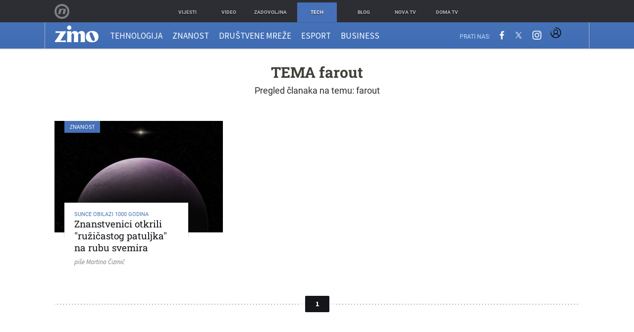

--- FILE ---
content_type: application/javascript
request_url: https://html-load.com/script/zimo.dnevnik.hr.js?hash=-1030037826
body_size: 171707
content:
// 
!function(){function a2i(t,e){const n=a2l();return(a2i=function(t,e){return n[t-=252]})(t,e)}function a2l(){const t=["findIndex","andbeyond.media","adnxs.net","positions","blN5TkRHJ01qL288VSBsIlFFa21pWDJIe1pZSmg0JT1f","_as_injected_functions","silent","cachedResultIsInAdIframe","naver","getClickUrl","__tcfapi not found within timeout","<box>|margin-box","adnxs-simple.com","process","<integer>|<length>","<'height'>","botd timeout","as_handler_set","Expected ","Ratio","image( <image-tags>? [<image-src>? , <color>?]! )","[<image>|<string>] [<resolution>||type( <string> )]","cmVzZXJ2ZWQx","compareByGeneratedPositionsDeflatedNoLine","SelectorList","https://onetag-sys.com/prebid-request","safe","pbjsList","option sameSite is invalid","smilewanted.com","reverse","encodeURIComponent","text-ads","none|ideograph-alpha|ideograph-numeric|ideograph-parenthesis|ideograph-space","for","data-src","flags","Terminate - empty profile","ContentWindow not found","prev_iu_szs","generic( kai )|generic( fangsong )|generic( nastaliq )","startColumn","orbidder.otto.de","clearInterval","padding-box|content-box","parseCustomProperty","/media/vpaid-display/iframe.html","priority","normal|break-word|anywhere","brainlyads.com","Equal sign is expected","electron","/npm-monitoring","hostname","   ","publisher1st.com","imprnt-cnt","optimise.net","https://qa.ad-shield.io","<'row-gap'> <'column-gap'>?","aXJycg==","el.quizlet.com","fill","comma","opacity","event_sample_ratio","none|[[filled|open]||[dot|circle|double-circle|triangle|sesame]]|<string>","test/view/passed","[data-ad-slot]","Hex or identifier is expected","Window_frames","<'min-block-size'>","liadm.com","boolean-expr","errorTrace","leave","frameElement","border-box|padding-box|content-box","str","setHTMLUnsafe","Range","navigator.plugins is undefined","thebrighttag.com","-moz-repeating-radial-gradient( <-legacy-radial-gradient-arguments> )|-webkit-repeating-radial-gradient( <-legacy-radial-gradient-arguments> )|-o-repeating-radial-gradient( <-legacy-radial-gradient-arguments> )","Number sign is expected","iframe message timeout","[contextual|no-contextual]","as-extra","https://pagead2.googlesyndication.com/gampad/ads","gpt-andbeyond","160XzNRpv","<head","gpt_loaded_time",'meta[name="as-tester-handler-added"]',"https://consent.programme.tv","MediaQuery","<length>{1,2}","upload","idx","getSizes","?version=","worldhistory.org","cXA1cjg0Mnljdnhqb3diYXo3dWh0czlnazZpMGVtbjEzZg==","fonts.googleapis.com","-ad","tokenBefore","navigator.permissions is undefined","dzFHcD4weUJgNVl0XGU0Ml1eQzNPVVhnYiBufWEnVGZxew==","bWlsYmAjM0JhcV07RFRWP2UuPCAmYw==","em1wYw==","randomUUID","biggeekdad.com","Terminate - bot detected","MyV0CXsycmNrZnlYUl0/TksmL0ZndztUU01tbi03X2lVLg==","property","isVisibleContent","\n  --------","compareByGeneratedPositionsInflated","<symbol>+","<display-outside>?&&[flow|flow-root]?&&list-item","webkitSpeechGrammar","cmVzZXJ2ZWQySW5wdXQ=","as_apply","recognizer","span","HTMLAnchorElement_hostname","components","['~'|'|'|'^'|'$'|'*']? '='","NzRoZnZidGNqMmVyb2EwdWw1Nnl3M2lucXhrZ3A5bTF6cw==","decode","svi","undertone.com",' <html>\n      <head>\n        <style></style>\n        <style></style>\n        <style></style>\n        <style></style>\n        <style></style>\n        <style></style>\n        <meta name="as-event-handler-added" />\n      </head>\n      <body marginwidth="0" marginheight="0">\n        <a target="_blank" rel="noopener noreferrer" href>\n          <div id="container" class="vertical mid wide">\n            <div class="img_container">\n              <img src />\n            </div>\n            <div class="text_container">\n              <div class="title"></div>\n              <div class="description"></div>\n              <div class="sponsoredBy"></div>\n            </div>\n          </div>\n        </a>\n      </body>\n    </html>',"lookupNonWSType","Window_requestIdleCallback","HTMLMediaElement","Window_fetch","saturate( <number-percentage> )",".constructor","__gpp not found within timeout","ayads.co","pipeThrough","responseXML","evaluate","Nm03a3dlM3Fhb2h1NWc0Yno4aQ==","isEncodedId","__prehooked","navigator.productSub is undefined","enliple","http",", height: ","perspective( [<length [0,∞]>|none] )","mimeTypes","intentiq.com","adma","pathname","direction","closest","<number-percentage>{1,4} fill?","trvdp.com","gemius.pl","options","webGL","as_","decodeURI","auto|balance|stable|pretty","unhandled exception","Document_querySelector","4UspUNB","compareByGeneratedPositionsDeflated","<'inset-inline-end'>","Dimension","getLocationFromList","notificationPermissions","%%%INV_CODE%%%","getVersion","substringToPos","getOutOfPage","[center|[[top|bottom|y-start|y-end]? <length-percentage>?]!]#","https://consent.edinburghnews.scotsman.com","CAN_content",'function t(n,r){const c=e();return(t=function(t,e){return c[t-=125]})(n,r)}function e(){const t=["501488WDDNqd","currentScript","65XmFJPF","stack","3191470qiFaCf","63QVFWTR","3331tAHLvD","3cJTWsk","42360ynNtWd","2142mgVquH","remove","__hooked_preframe","18876319fSHirK","defineProperties","test","1121030sZJRuE","defineProperty","9215778iEEMcx"];return(e=function(){return t})()}(function(n,r){const c=t,s=e();for(;;)try{if(877771===-parseInt(c(125))/1+-parseInt(c(141))/2*(parseInt(c(126))/3)+-parseInt(c(137))/4*(-parseInt(c(139))/5)+parseInt(c(136))/6+parseInt(c(128))/7*(-parseInt(c(127))/8)+parseInt(c(142))/9*(-parseInt(c(134))/10)+parseInt(c(131))/11)break;s.push(s.shift())}catch(t){s.push(s.shift())}})(),(()=>{const e=t;document[e(138)][e(129)]();const n=Object[e(135)],r=Object.defineProperties,c=()=>{const t=e,n=(new Error)[t(140)];return!!new RegExp(atob("KChhYm9ydC1vbi1pZnJhbWUtcHJvcGVydHl8b3ZlcnJpZGUtcHJvcGVydHkpLShyZWFkfHdyaXRlKSl8cHJldmVudC1saXN0ZW5lcg=="))[t(133)](n)};Object[e(135)]=(...t)=>{if(!c())return n(...t)},Object[e(132)]=(...t)=>{if(!c())return r(...t)},window[e(130)]=!0})();',"__phantomas","repeating-linear-gradient( [<angle>|to <side-or-corner>]? , <color-stop-list> )","findAll","MediaSettingsRange","cust_params","--\x3e","getComponents","toUTCString","auto||<ratio>","MatchOnceBuffer","auto|none|text|all","svw","document.documentElement is undefined","plugins"," node type","toJSON","auto|balance","sdk_version","lexer","none|button|button-bevel|caps-lock-indicator|caret|checkbox|default-button|inner-spin-button|listbox|listitem|media-controls-background|media-controls-fullscreen-background|media-current-time-display|media-enter-fullscreen-button|media-exit-fullscreen-button|media-fullscreen-button|media-mute-button|media-overlay-play-button|media-play-button|media-seek-back-button|media-seek-forward-button|media-slider|media-sliderthumb|media-time-remaining-display|media-toggle-closed-captions-button|media-volume-slider|media-volume-slider-container|media-volume-sliderthumb|menulist|menulist-button|menulist-text|menulist-textfield|meter|progress-bar|progress-bar-value|push-button|radio|scrollbarbutton-down|scrollbarbutton-left|scrollbarbutton-right|scrollbarbutton-up|scrollbargripper-horizontal|scrollbargripper-vertical|scrollbarthumb-horizontal|scrollbarthumb-vertical|scrollbartrack-horizontal|scrollbartrack-vertical|searchfield|searchfield-cancel-button|searchfield-decoration|searchfield-results-button|searchfield-results-decoration|slider-horizontal|slider-vertical|sliderthumb-horizontal|sliderthumb-vertical|square-button|textarea|textfield|-apple-pay-button","parse","bGU0OTcxbTVpcnB1a3hqdjNzcTJvOHk2MGduYnp0aHdmYQ==","<wq-name>|<ns-prefix>? '*'","<string>|<custom-ident>+","polarbyte.com","adshield","as_location","onerror","content-box|border-box","code","Function name must be `url`","apcnf","Active auto recovery: index ","northernirelandworld.com","message","gpt-rubicon","avplayer.com","eWJmcQ==","8573741755808484570000","isInRootIframe","<unknown>","findAllFragments","CanvasCaptureMediaStream","adDiv","show|hide","forceBraces","<legacy-device-cmyk-syntax>|<modern-device-cmyk-syntax>","ads.linkedin.com","https://hbopenbid.pubmatic.com/translator","MHQ4a2JmMjZ1ejlzbWg3MTRwY2V4eQ==","matchStack","<string>","webgl","content-ad","auto|baseline|before-edge|text-before-edge|middle|central|after-edge|text-after-edge|ideographic|alphabetic|hanging|mathematical","isMainFrame","HTMLMetaElement","gigacalculator.com","/health-check","N3o+Z317L1cjYGNbWlQmc0k8Mi1oYUtYWW4Kbyl4U0ZB","turn","inventories","gpt_slot_rendered_time","\\$&","promise","__rgst_cb","<track-breadth>|minmax( <inflexible-breadth> , <track-breadth> )|fit-content( <length-percentage> )","pageview_id","urlRegex","<number-one-or-greater>","text_ad","[none|<custom-ident>]#","<length>|<percentage>","prelude","/widgets.html","[AdShield API] All cmds executed, ready for new cmds","Profile","CDO","window.PluginArray is undefined","getTokenStart","defer","Unknown field `","HyphenMinus is expected","race","svh","createList","flatMap","ar-yahoo-v1","onetrust-",'<\/script><script src="',"not-","flux-cdn.com","getBoundingClientRect","MatchOnce","Intl","adv-space",'"><\/script></head><body></body></html>',"[object Date]","Analytics.event(","Event_stopPropagation","normal|<length>","undefined","close-error-report","( <media-condition> )|<media-feature>|<general-enclosed>",'":[{"id":"',"generatedColumn","crypto.getRandomValues() not supported. See https://github.com/uuidjs/uuid#getrandomvalues-not-supported","normal|break-word","flashtalking.com","hooked","encodeURI","; Expires=","onWhiteSpace","all","ads-partners.coupang.com","708327hFFcxE","-moz-repeating-linear-gradient( <-legacy-linear-gradient-arguments> )|-webkit-repeating-linear-gradient( <-legacy-linear-gradient-arguments> )|-o-repeating-linear-gradient( <-legacy-linear-gradient-arguments> )","data","idSubstrings","[historical-ligatures|no-historical-ligatures]","adshield-loaded","aditude","canvas","sameSite","yahoo-mail-v1","print","[[left|center|right|span-left|span-right|x-start|x-end|span-x-start|span-x-end|x-self-start|x-self-end|span-x-self-start|span-x-self-end|span-all]||[top|center|bottom|span-top|span-bottom|y-start|y-end|span-y-start|span-y-end|y-self-start|y-self-end|span-y-self-start|span-y-self-end|span-all]|[block-start|center|block-end|span-block-start|span-block-end|span-all]||[inline-start|center|inline-end|span-inline-start|span-inline-end|span-all]|[self-block-start|center|self-block-end|span-self-block-start|span-self-block-end|span-all]||[self-inline-start|center|self-inline-end|span-self-inline-start|span-self-inline-end|span-all]|[start|center|end|span-start|span-end|span-all]{1,2}|[self-start|center|self-end|span-self-start|span-self-end|span-all]{1,2}]","<'border-top-width'>","<font-stretch-absolute>{1,2}","caption|icon|menu|message-box|small-caption|status-bar","domain switch: no src attribute","/gampad/ads","bmxvYw==",'<div class="',"querySelectorAll","(\\s|>)","NmFreWhvcjgwbTM3c2xmdzF2eHA=","cesoirtv.com","Window_setTimeout","PerformanceEntry","host","get","loc","Symbol","gpt-funke","Map","set","Expect `","once","rotateY( [<angle>|<zero>] )","airtory.com","parseInt","selenium","<'opacity'>","https://consent.sussexexpress.co.uk","out_of_page","none|[objects||[spaces|[leading-spaces||trailing-spaces]]||edges||box-decoration]","bWFHO0ZULmUyY1l6VjolaX0pZzRicC1LVVp5PHdMCl8/","start|end|center|justify|distribute","spawn","<an-plus-b>|even|odd","no purpose 1 consent","findWsEnd","height","mezzomedia","*[id]","<url> <decibel>?|none","cdn.confiant-integrations.net","/pcs/activeview?","Number","argument val is invalid","__as_rej","polarbyte","Worker","<'margin-inline-start'>","NGJvdjI4c3lxN3hhY2VnNjVmbTA5cnQzbGlobmt1empwMQ==","Nm52OGNqZ3picXMxazQ5d2x4NzUzYWU=","appconsent.io","nthChildOf","generated","unshift","as_modal_loaded","recoverAds","adjacket","window.parent.parent.apstag.runtime.callCqWrapper","horizontal|vertical|inline-axis|block-axis|inherit","male|female|neutral","initLogMessageHandler","3rd-party xhr unexpected response","<angle-percentage>{1,2}","not","<bg-image>#","immediate","advertisement-holder","ric","/recaptcha/api2/aframe","reject","toLog","Rule","DOMParser_parseFromString","<'flex-shrink'>","phantomas","-webkit-calc(","eval","adm","scheme","parseFromString","none|discard-before||discard-after||discard-inner","snigel-","https://cmp.computerbild.de",".set","&domain=","anchor( <anchor-element>?&&<anchor-side> , <length-percentage>? )","leboncoin.fr","document.getElementById","selectorsToForceProtect","consumeUntilExclamationMarkOrSemicolon","cultureg","https://googleads.g.doubleclick.net/pagead/ads","https://consent.lep.co.uk","HTMLFormElement_action","<url>","term","https://pbs.nextmillmedia.com/openrtb2/auction","http://","https://html-load.cc","number","as_json_modifier","__proto__","doubleclick\\.net","matcher","none|<length>","conic-gradient( [from <angle>]? [at <position>]? , <angular-color-stop-list> )","none|<position-area>","ownerNode","a24xZWhvNmZqYnI0MHB4YzlpMnE=","<'position-try-order'>? <'position-try-fallbacks'>","yieldmo.com","sourceContentFor","VzB8N196fXtyb1lraFhMXiUoJy8+TnRRR2d1WlNBNHZV","token","cmVzZXJ2ZWQy","Atrule","view( [<axis>||<'view-timeline-inset'>]? )","hsla( <hue> <percentage> <percentage> [/ <alpha-value>]? )|hsla( <hue> , <percentage> , <percentage> , <alpha-value>? )","usedJSHeapSize","<media-not>|<media-and>|<media-in-parens>","contents|none","<'border-image-source'>||<'border-image-slice'> [/ <'border-image-width'>|/ <'border-image-width'>? / <'border-image-outset'>]?||<'border-image-repeat'>","[<position> ,]? [[[<-legacy-radial-gradient-shape>||<-legacy-radial-gradient-size>]|[<length>|<percentage>]{2}] ,]? <color-stop-list>","Not a Declaration node","Terminate - not allowed running in iframe","pagehide","\x3c!--","lvmax","EOF-token","padStart","duration","wpsstaticieplsg.b-cdn.net","about:srcdoc","skewX( [<angle>|<zero>] )","<'border-top-width'>||<'border-top-style'>||<color>","adx.digitalmatter.services","<family-name>","Response","media-amazon.com","as_adblock","media","attributeFilter","sping","728px","/f.min.js","auto|never|always|<absolute-size>|<length>","nowrap|wrap|wrap-reverse","googletagmanager.com","i|s","https://consent.programme-tv.net","none|<image>|<mask-source>","GET","LayerList","device-cmyk( <number>#{4} )","android","blocking_acceptable_ads","searchParams","selector","logs-partners.coupang.com","Warning: set-cookie-parser appears to have been called on a request object. It is designed to parse Set-Cookie headers from responses, not Cookie headers from requests. Set the option {silent: true} to suppress this warning.","gamezop.com","<'animation-duration'>||<easing-function>||<'animation-delay'>||<single-animation-iteration-count>||<single-animation-direction>||<single-animation-fill-mode>||<single-animation-play-state>||[none|<keyframes-name>]||<single-animation-timeline>","<angle-percentage>","display","<'border-width'>","aXZtc2xyNDhhY2Uzem9rZ3h0MTBiNnA=","limit_memory_filter","start|end|left|right|center|justify|match-parent","<calc-product> [['+'|'-'] <calc-product>]*","normal|<length-percentage>","welt.de","FeatureRange","throw","[<line-names>? <track-size>]+ <line-names>?","HTMLAnchorElement_protocol","myhomebook.de","transform","[alternate||[over|under]]|inter-character","<'margin-block-end'>","languages","<ray()>|<url>|<basic-shape>","Element_tagName","dvw","auto? [none|<length>]","decodeValues"," requestBids.before hook: ","step-start|step-end|steps( <integer> [, <step-position>]? )","cmVzZXJ2ZWQyT3V0cHV0","[auto|reverse]||<angle>","isBalanceEdge","trident","original","sessionId","smartyads.com","parentNode","Failed to decode protect-url: url is empty","HTMLAnchorElement_ping","important","svb","<'margin'>","skew( [<angle>|<zero>] , [<angle>|<zero>]? )","pghub.io","[<length>|<percentage>|auto]{1,4}","data-ad-width","onError"," undefined","si.com","stpd.cloud","isNaN","Raw","_version","Layer","blocked","opr","Document_URL","_selenium","eX1YV11PJkdsL0N0KXNZQjgtYkY0UgpEJ3BTRTBcdS5aUA==","none|<transform-list>","doubleverify.com","sunderlandecho.com","functionBind","startsWith","semicolon-token","normal|italic|oblique <angle>{0,2}","return","innerHeight","cooktoria.com","isPropagationStoppedImmediate","childNodes","whatcardev.haymarket.com",'"googMsgType"',"aditude.io","publift","tpdads.com","static|relative|absolute|sticky|fixed|-webkit-sticky","gpt-interworks","adngin-","normal|reverse|inherit","URLSearchParams","powerad.ai","[clip|ellipsis|<string>]{1,2}","Profile is null or undefined","728","Document_getElementsByClassName","<calc-value> ['*' <calc-value>|'/' <number>]*","_ads","selectorText","ms, passcode: ","minutemedia","<image>","port","<id-selector>|<class-selector>|<attribute-selector>|<pseudo-class-selector>","appVersion","shardingIndex","Wrong node type `","as-check-script-blocked-ready","ACK_INVISIBLE","https://consent.up.welt.de","normal|reset|<number>|<percentage>","__fr","walkContext","https://ad-delivery.net/px.gif?ch=2","HTMLTableCaptionElement","https://googleads.g.doubleclick.net","x-frame-width","shift","innerWidth","hash-token","List<","KAlFSENfO3MvLldnTmZWbCB6OU1ZaFF9VGo6SkZVUykj","setPAAPIConfigForGPT","protectUrlContext","<custom-ident>|<string>","reserved1","https://report.error-report.com/modal?eventId=&error=","__$webdriverAsyncExecutor","cp.edl.co.kr","[src*=","clearTimeout","getName","setPrototypeOf","[Profile Handler]","_file","[auto|<integer>]{1,3}","eventType","script:","cqmax","consumeUntilLeftCurlyBracket","<length-percentage>&&hanging?&&each-line?","<single-animation>#","XMLHttpRequest_response","signal","dpi","getElementsByClassName","Hex digit or question mark is expected","iu_parts","<'-ms-content-zoom-limit-min'> <'-ms-content-zoom-limit-max'>","mismatchOffset","none|left|right|both|inline-start|inline-end","cWJ1dw==","http://localhost","space-between|space-around|space-evenly|stretch","getLocationRange","<composite-style>#","Document_createElement","gpt_requested_time","[[left|center|right]||[top|center|bottom]|[left|center|right|<length-percentage>] [top|center|bottom|<length-percentage>]?|[[left|right] <length-percentage>]&&[[top|bottom] <length-percentage>]]","awesomium"," is not a constructor or null","destroySlots","cef","auto|none|preserve-parent-color","captureEvents","inline|block|horizontal|vertical","HTMLTableColElement","none|<offset-path>||<coord-box>","toLowerCase","fo2nsdf","<number-zero-one>","<mf-plain>|<mf-boolean>|<mf-range>","[<'outline-width'>||<'outline-style'>||<'outline-color'>]","reduce","clickiocdn.com","( <style-condition> )|( <style-feature> )|<general-enclosed>","break","ODk1dDdxMWMydmVtZnVrc2w2MGh5empud28zNGJ4cGdp","WEVRNSU8Sl9oIy4wZj92ZUs6ewlDdXRqYEJQOE5HVWIp","<header","MessageEvent_origin","videostep.com","Element_classList","nextUntil","html","<'right'>","<'grid-template'>|<'grid-template-rows'> / [auto-flow&&dense?] <'grid-auto-columns'>?|[auto-flow&&dense?] <'grid-auto-rows'>? / <'grid-template-columns'>","!(function(){","<'width'>","textAd","osano-","https://aax.amazon-adsystem.com/e/dtb/bid","(-token",'<div class="CAN_ad">',"ZGdnbg==","RVlmP1JOMmF9V2JVNWVIX3xTdEpv","isFirefox","validate",".getAdserverTargeting","function ","[center|[[left|right|x-start|x-end]? <length-percentage>?]!]#","ac-","<visual-box>||<length [0,∞]>","rad","https://bidder.criteo.com/cdb",'Identifier "',"setSourceContent","TopLevelCss","the-ozone-project.com","60MiHXmj","HTMLIFrameElement_src","detect","single|multiple","postmedia.solutions.cdn.optable.co","data:text/html,","AddMatchOnce","fullscreen","<mf-name> : <mf-value>","HTMLAnchorElement_port","slot_element_id","__esModule","matches","https://ghb.adtelligent.com/v2/auction/","boolean","/view","exportSnapshot","<simple-selector>#","video","secure","syntaxStack","deg","attributeValueKeys","[<length-percentage>|left|center|right] [<length-percentage>|top|center|bottom]?","onmousedown","__fxdriver_evaluate","running|paused","dimension-token","auto|crisp-edges|pixelated|optimizeSpeed|optimizeQuality|<-non-standard-image-rendering>","document.getElementsByTagName","abs( <calc-sum> )","reserved2","find","XMLHttpRequest_responseURL","'.' <ident-token>","https://securepubads.g.doubleclick.net/tag/js/gpt.js","calc( <calc-sum> )","none","allow-scripts","rtt","-moz-calc(","useragent","fGAJJ1JxajZDTldIXUk4c3g3dTNm","jump-start|jump-end|jump-none|jump-both|start|end","baseline|sub|super|<svg-length>","element-tagName","bzVoa203OHVwMnl4d3Z6c2owYXQxYmdscjZlaTQzbmNx","chromium","4dex.io","collapse|separate","attributes","includeHosts","width not set properly","img_dggnaogcyx5g7dge2a9x2g7yda9d","static.doubleclick.net","Too many hex digits","marker-end","cssWideKeywords","clean","try-catch","isVisibleNode","scaleX( [<number>|<percentage>] )","inside|outside","-webkit-gradient( <-webkit-gradient-type> , <-webkit-gradient-point> [, <-webkit-gradient-point>|, <-webkit-gradient-radius> , <-webkit-gradient-point>] [, <-webkit-gradient-radius>]? [, <-webkit-gradient-color-stop>]* )","[none|<keyframes-name>]#","nearest-neighbor|bicubic","HTMLIFrameElement_srcdoc","openxcdn.net","credentials","3rd-party fetch error: ","Date.now is not a number","start|center|end|justify","publisherId","entries","errArgs","Document_getElementsByTagName","document.documentElement.clientWidth, clientHeight",'link[rel="icon"]',"-moz-linear-gradient( <-legacy-linear-gradient-arguments> )|-webkit-linear-gradient( <-legacy-linear-gradient-arguments> )|-o-linear-gradient( <-legacy-linear-gradient-arguments> )","pluginsArray","get ","filter, pointer-events","Destroying interstitial slots : ","start prebid request bidsBackHandler for ","__as_is_xhr_loading","adshield_apply","<'-ms-scroll-snap-type'> <'-ms-scroll-snap-points-x'>","srcdoc","<length-percentage>|closest-side|farthest-side","https://cmp.myhomebook.de","tan( <calc-sum> )","<linear-gradient()>|<repeating-linear-gradient()>|<radial-gradient()>|<repeating-radial-gradient()>|<conic-gradient()>|<repeating-conic-gradient()>|<-legacy-gradient>","securepubads.g.doubleclick.net","httpEquiv","; HttpOnly","Unknown at-rule","selectorList","requestIdleCallback","connection","closest-side|closest-corner|farthest-side|farthest-corner|contain|cover","HTMLMetaElement_httpEquiv","permissions","MatchGraph","_parent","add|subtract|intersect|exclude","Invalid URL: ","_isTcfNeeded","__hooked_preframe","Document_getElementById","document.getElementsByClassName","from-image|<angle>|[<angle>? flip]","as_domain","<grid-line> [/ <grid-line>]{0,3}","percentage-token","tunebat.com","setAttribute","shouldHookDomContentLoadedLateListeners","https://securepubads.g.doubleclick.net/gampad/ads","outerHTML","getAtrule","Failed to detect bot: botd timeout","port2","set ","avt","searchfield|textarea|push-button|slider-horizontal|checkbox|radio|square-button|menulist|listbox|meter|progress-bar|button","data-cmp-ab","cmd","redirect","currentScript","[<counter-name> <integer>?]+|none","<declaration>","createSingleNodeList","<length-percentage>{1,2}","SIMID:","_last","adfarm1.adition.com","isNameCharCode","HTMLAnchorElement_target","recovery","crwdcntrl.net","<color> <color-stop-length>?","consume","def","<!DOCTYPE html>","ltr|rtl"," used missed syntax definition ","<blend-mode>|plus-lighter","throw new Error();","normal|<percentage>","findValueFragments","columns","checkStructure","none|<track-list>|<auto-track-list>|subgrid <line-name-list>?","parent","GeneralEnclosed","themoneytizer.com","height:    250px; position: sticky; top: 20px; display: block; margin-top: 20px; margin-right: 10px;","consumeUntilBalanceEnd",":not(","dvb","marker-start","none|text|all|-moz-none","is_limited_ads","head","History_replaceState","eDhiM2xuMWs5bWNlaXM0dTB3aGpveXJ6djVxZ3RhcGYyNw==","AdShield API","CSSStyleDeclaration","none|<length-percentage> [<length-percentage> <length>?]?","Yzc4NjNxYnNtd3k1NG90bmhpdjE=","MW53c3I3dms4ZmgwbDN1dDkyamlncXg2ejQ1Y3BibXlv","_generateSourcesContent","display none","gpt-enliple","<length>|auto"," pending cmds","ad.as.amanad.adtdp.com","insertAdjacentHTML","'progid:' [<ident-token> '.']* [<ident-token>|<function-token> <any-value>? )]","fetch: ","normal|allow-discrete","ads-","<complex-real-selector>#","<line-width>||<line-style>||<color>","edg/","[data-ad-name]","navigator.connection.rtt is undefined","<integer>&&<symbol>","player","cssTargetRegex","ocelot.studio","checkAtruleName","atob-btoa","remove",'SourceMapGenerator.prototype.applySourceMap requires either an explicit source file, or the source map\'s "file" property. Both were omitted.',"blockIVT","Node_baseURI","cdn.nidan.d2c.ne.jp","Element_getAttribute","https://imasdk.googleapis.com","serverbid.com","high","exclusionRules","consentmanager.net","ops","test/v1ew/failed","minutemedia-prebid.com","allowPrebid","bricks-co.com","none|<length-percentage>|min-content|max-content|fit-content|fit-content( <length-percentage> )|stretch|<-non-standard-size>",'{"type": "tag", "marshalled": "<html></html>"}',"recovery_loaded_time","Failed to load profile: ","iframe load error: ","auto|optimizeSpeed|crispEdges|geometricPrecision","as-tester-handler-added","scanString","Element_className","Frame not visible","getStorageUpdates","onmozfullscreenchange","https://mp.4dex.io/prebid","substr","max-width","&height=","yieldlove.com","/negotiate/v4/xhr?passcode=","gumgum.com","<any-value>","[<layer-name>#|<layer-name>?]","auto","<color-stop-length>|<color-stop-angle>","declaration","writeln","HTMLStyleElement","<url>|<image()>|<image-set()>|<element()>|<paint()>|<cross-fade()>|<gradient>","auto|avoid|always|all|avoid-page|page|left|right|recto|verso|avoid-column|column|avoid-region|region","Negotiate sync vital failed: ","isVisibleDocument","<'text-decoration-line'>||<'text-decoration-style'>||<'text-decoration-color'>||<'text-decoration-thickness'>","resize","Exception occurred in proxy property set ","none|manual|auto","result","opacity(0)","QjggL1k5b11WSENfcDN5dApoVE9OaTVxNklHLXI9Mmcl","display none excluding pro","<percentage>|<length>|<number>","medium","hasFocus","string-api","data-meta","key","loading","blur","as-revalidator","<'column-width'>||<'column-count'>","ybar","HTML","default|menu|tooltip|sheet|none","true","!self","decorate","Mesa OffScreen","HTMLLinkElement","<mask-reference>||<position> [/ <bg-size>]?||<repeat-style>||<geometry-box>||[<geometry-box>|no-clip]||<compositing-operator>||<masking-mode>","/negotiate/script-set-value?passcode=","<length>{1,4}","set-cookie","replaceAll","min( <calc-sum># )","[INVENTORY] found visible "," not an object","/negotiate/script-set-value","HTMLScriptElement_attributionSrc","json","some","getAtruleDescriptor","extra","Number of function is expected","SYN_URG","normal|none|[<content-replacement>|<content-list>] [/ [<string>|<counter>]+]?","MessageEvent_data",", y: ","e2VGJU9YclEyPm5wM0pOXTQ3dQ==","auto|none|[[pan-x|pan-left|pan-right]||[pan-y|pan-up|pan-down]||pinch-zoom]|manipulation","TkduRThhX3kuRmpZTz00dzNdcDc=","style","auto|isolate","IVT detection failed","cootlogix.com","paint( <ident> , <declaration-value>? )","adnami.io","UserAgent","cfdc6c77","odd","negotiate_fail","none|<url>","_sorted","low","Response_url","transparent|aliceblue|antiquewhite|aqua|aquamarine|azure|beige|bisque|black|blanchedalmond|blue|blueviolet|brown|burlywood|cadetblue|chartreuse|chocolate|coral|cornflowerblue|cornsilk|crimson|cyan|darkblue|darkcyan|darkgoldenrod|darkgray|darkgreen|darkgrey|darkkhaki|darkmagenta|darkolivegreen|darkorange|darkorchid|darkred|darksalmon|darkseagreen|darkslateblue|darkslategray|darkslategrey|darkturquoise|darkviolet|deeppink|deepskyblue|dimgray|dimgrey|dodgerblue|firebrick|floralwhite|forestgreen|fuchsia|gainsboro|ghostwhite|gold|goldenrod|gray|green|greenyellow|grey|honeydew|hotpink|indianred|indigo|ivory|khaki|lavender|lavenderblush|lawngreen|lemonchiffon|lightblue|lightcoral|lightcyan|lightgoldenrodyellow|lightgray|lightgreen|lightgrey|lightpink|lightsalmon|lightseagreen|lightskyblue|lightslategray|lightslategrey|lightsteelblue|lightyellow|lime|limegreen|linen|magenta|maroon|mediumaquamarine|mediumblue|mediumorchid|mediumpurple|mediumseagreen|mediumslateblue|mediumspringgreen|mediumturquoise|mediumvioletred|midnightblue|mintcream|mistyrose|moccasin|navajowhite|navy|oldlace|olive|olivedrab|orange|orangered|orchid|palegoldenrod|palegreen|paleturquoise|palevioletred|papayawhip|peachpuff|peru|pink|plum|powderblue|purple|rebeccapurple|red|rosybrown|royalblue|saddlebrown|salmon|sandybrown|seagreen|seashell|sienna|silver|skyblue|slateblue|slategray|slategrey|snow|springgreen|steelblue|tan|teal|thistle|tomato|turquoise|violet|wheat|white|whitesmoke|yellow|yellowgreen",'\n      <html>\n        <head></head>\n        <body>\n          <div>\n            <span\n              style="height:    600px; position: sticky; top: 20px; display: block; margin-top: 20px; margin-right: 10px;"\n              id="img_dggna6a9aya6"\n              class\n            >\n              <style>#img_dggna6a9aya6 > div { justify-content:center; } #img_dggna6a9aya6 { visibility:visible; }</style>\n              <div style="position:relative;align-items:center;display:flex;">\n                <iframe\n                  src\n                  data-empty-src\n\n\n                  \n                  status="success"\n                ></iframe>\n              </div>\n            </span>\n          </div>\n        </body>\n      </html>\n    ',"reset","__gads=ID=","<counter-style>|<string>|none","d2VneWpwenV4MzhxMmE5dm1pZm90","75404PIajda","Identifier, string or comma is expected","status","lookupValue","<custom-property-name>","<repeat-style>#","text-ad-links","normal|[<number> <integer>?]","open","top|bottom|block-start|block-end|inline-start|inline-end","gw.geoedge.be","Parentheses","Blob","amazon-adsystem.com","XHlqTUYtZiJSWwlId3hucylwSUMxPTI1OEU5NlBLOkpPCg==","https://fb2.html-load.com","-moz-ButtonDefault|-moz-ButtonHoverFace|-moz-ButtonHoverText|-moz-CellHighlight|-moz-CellHighlightText|-moz-Combobox|-moz-ComboboxText|-moz-Dialog|-moz-DialogText|-moz-dragtargetzone|-moz-EvenTreeRow|-moz-Field|-moz-FieldText|-moz-html-CellHighlight|-moz-html-CellHighlightText|-moz-mac-accentdarkestshadow|-moz-mac-accentdarkshadow|-moz-mac-accentface|-moz-mac-accentlightesthighlight|-moz-mac-accentlightshadow|-moz-mac-accentregularhighlight|-moz-mac-accentregularshadow|-moz-mac-chrome-active|-moz-mac-chrome-inactive|-moz-mac-focusring|-moz-mac-menuselect|-moz-mac-menushadow|-moz-mac-menutextselect|-moz-MenuHover|-moz-MenuHoverText|-moz-MenuBarText|-moz-MenuBarHoverText|-moz-nativehyperlinktext|-moz-OddTreeRow|-moz-win-communicationstext|-moz-win-mediatext|-moz-activehyperlinktext|-moz-default-background-color|-moz-default-color|-moz-hyperlinktext|-moz-visitedhyperlinktext|-webkit-activelink|-webkit-focus-ring-color|-webkit-link|-webkit-text",'[data-id^="div-gpt-ad"]',"first-id.fr","www.whatcar.com",", scrollX: ","3lift.com","constructor","rubiconproject.com","ccgateway.net","adsafeprotected.com","givt_detected","return this","calc(",'"<", ">", "=" or ")"',"shouldStorageWaitForTcf","maxAge","auto|<color>","Comment","Date.now","warn","//# sourceURL=mediation.js",'"],[class*="',"1nlsdkf","none|<custom-ident>","normal|<baseline-position>|<content-distribution>|<overflow-position>? <content-position>","getWindowId","ABCDEFGHIJKLMNOPQRSTUVWXYZabcdefghijklmnopqrstuvwxyz","max","getServices","eventStatus","ZndiaA==","div#contents > span#ads","$chrome_asyncScriptInfo","cDkxdHp4NGlic2h3ZjNxeWVuNTA2dWdvMm1rdjhscmpjNw==","Expect a number","<length-percentage>","webkitTemporaryStorage","ag.dns-finder.com","rhombusads.com","most-width|most-height|most-block-size|most-inline-size","iframe","HTMLSourceElement_srcset","Expect an apostrophe","filename","XMLHttpRequest_send","Timed out waiting for consent readiness",". Please enable 3rd-party image loading.","hash","groups","v7.5.91","createObjectURL","[shorter|longer|increasing|decreasing] hue","installedModules","element display none important","Name is expected","webkitPersistentStorage","isArray","onload","syntax","Navigator","; Partitioned","isSleipnir","rect( <top> , <right> , <bottom> , <left> )|rect( <top> <right> <bottom> <left> )","Spaces","Terminate - non-adblock","Blocked prebid request error for ","<dashed-ident>","N is expected","srgb|srgb-linear|display-p3|a98-rgb|prophoto-rgb|rec2020","adsense","sendXHR","counter( <counter-name> , <counter-style>? )","HEAD","callPhantom","Unknown type: ","[<url> [format( <string># )]?|local( <family-name> )]#","<length>|<percentage>|auto","Google","<time>#","normal|<try-size>","defineProperties","!important","<'block-size'>","buildID","/ivt/detect","not <query-in-parens>|<query-in-parens> [[and <query-in-parens>]*|[or <query-in-parens>]*]","getGPPData","aG5bUlhtfERPSC86LkVWS0o7NH1TVQ==","otSDKStub","idRegex","getReader","Type","img_","chrome","hotjar.com","Terminate - no active auto recovery","compact","enums","snapInterval( <percentage> , <percentage> )|snapList( <percentage># )","( <supports-condition> )|<supports-feature>|<general-enclosed>","Element_hasAttribute","padding-right","$1   ","repeat( [<integer [1,∞]>|auto-fill] , <line-names>+ )","<single-animation-direction>#","postrelease.com","yorkshirepost.co.uk","Feature","log( <calc-sum> , <calc-sum>? )","insertList","Generic","dXk4b2EyczZnNGozMDF0OWJpcDdyYw==","AdShield API cmd","getAttributeNames","<svg-length>","[<mask-reference>||<position> [/ <bg-size>]?||<repeat-style>||[<box>|border|padding|content|text]||[<box>|border|padding|content]]#","AnPlusB","false|true","none|button|button-arrow-down|button-arrow-next|button-arrow-previous|button-arrow-up|button-bevel|button-focus|caret|checkbox|checkbox-container|checkbox-label|checkmenuitem|dualbutton|groupbox|listbox|listitem|menuarrow|menubar|menucheckbox|menuimage|menuitem|menuitemtext|menulist|menulist-button|menulist-text|menulist-textfield|menupopup|menuradio|menuseparator|meterbar|meterchunk|progressbar|progressbar-vertical|progresschunk|progresschunk-vertical|radio|radio-container|radio-label|radiomenuitem|range|range-thumb|resizer|resizerpanel|scale-horizontal|scalethumbend|scalethumb-horizontal|scalethumbstart|scalethumbtick|scalethumb-vertical|scale-vertical|scrollbarbutton-down|scrollbarbutton-left|scrollbarbutton-right|scrollbarbutton-up|scrollbarthumb-horizontal|scrollbarthumb-vertical|scrollbartrack-horizontal|scrollbartrack-vertical|searchfield|separator|sheet|spinner|spinner-downbutton|spinner-textfield|spinner-upbutton|splitter|statusbar|statusbarpanel|tab|tabpanel|tabpanels|tab-scroll-arrow-back|tab-scroll-arrow-forward|textfield|textfield-multiline|toolbar|toolbarbutton|toolbarbutton-dropdown|toolbargripper|toolbox|tooltip|treeheader|treeheadercell|treeheadersortarrow|treeitem|treeline|treetwisty|treetwistyopen|treeview|-moz-mac-unified-toolbar|-moz-win-borderless-glass|-moz-win-browsertabbar-toolbox|-moz-win-communicationstext|-moz-win-communications-toolbox|-moz-win-exclude-glass|-moz-win-glass|-moz-win-mediatext|-moz-win-media-toolbox|-moz-window-button-box|-moz-window-button-box-maximized|-moz-window-button-close|-moz-window-button-maximize|-moz-window-button-minimize|-moz-window-button-restore|-moz-window-frame-bottom|-moz-window-frame-left|-moz-window-frame-right|-moz-window-titlebar|-moz-window-titlebar-maximized","listenerId","[<display-outside>||<display-inside>]|<display-listitem>|<display-internal>|<display-box>|<display-legacy>|<-non-standard-display>","5SwMpgw","HTMLElement_title","separate|collapse|auto","S1ppe140PG0iNSdjJQpYTHVyeXBxQThbZUl3LURSfGtiQg==","innerHTML","purpose","bidder","rotateX( [<angle>|<zero>] )","[auto|<length-percentage>]{1,4}","https://t.visx.net/ul_cb/hb_post","bXRlcWgweXM2MnAxZnhqNTg5cm80YXVuemxpZzNjN3diaw==","yandex.com","general-enclosed","Jm0yR1Q1SXJQIiAuQihvPTppZ2JKcFduejd0Y3ZOWmA+Cg==","nth","}-token","larger|smaller",'[id^="google_dfp_"]',"NestingSelector","innerText","__tcfapi","replace|add|accumulate","__hooked","aXp4c29tcWgzcDhidmdhNDl3N2Z5MnRsdWM2ZTVuMDFy","symplr","combo","element out of viewable window","__webdriverFunc","adlib","sort","data-","<percentage>","` has no known descriptors","interval","641487UKXGAR","auto|none|visiblePainted|visibleFill|visibleStroke|visible|painted|fill|stroke|all|inherit","not <media-in-parens>","<number>|<angle>","geb","( <container-condition> )|( <size-feature> )|style( <style-query> )|<general-enclosed>","miter|round|bevel","XMLHttpRequest_open","[normal|x-slow|slow|medium|fast|x-fast]||<percentage>","https://cmp.autobild.de","O2ZlUVhcLk54PHl9MgpVOWJJU0wvNmkhWXUjQWh8Q15a","bad-url-token","enjgioijew","hwb( [<hue>|none] [<percentage>|none] [<percentage>|none] [/ [<alpha-value>|none]]? )","none|hidden|dotted|dashed|solid|double|groove|ridge|inset|outset","first","deep","safari/firefox iframe timeout","Element","localhost|dable\\.io","adapi.inlcorp.com","defineSlot","<family-name>#","none|both|horizontal|vertical|block|inline",'" is expected',"BotDetector.detect can't be called before BotDetector.collect","scroll|fixed|local","preload","ignore|normal|select-after|select-before|select-menu|select-same|select-all|none","function","lngtdv.com",'[class^="div-gpt-ad"]',"cloudfront.net","<media-in-parens> [and <media-in-parens>]+","css","ads.nicovideo.jp","\n  syntax: ","visit","topics.authorizedvault.com","Date.now is not a function","normal|italic|oblique <angle>?","ad.gt","AccentColor|AccentColorText|ActiveText|ButtonBorder|ButtonFace|ButtonText|Canvas|CanvasText|Field|FieldText|GrayText|Highlight|HighlightText|LinkText|Mark|MarkText|SelectedItem|SelectedItemText|VisitedText","<counter-style-name>","no-cors","_WEBDRIVER_ELEM_CACHE","<symbol>","thenStack","is_brave","; SameSite=None","pointer-events","delim-token",'div[aria-label="Ads"]',"inside|outside|top|left|right|bottom|start|end|self-start|self-end|<percentage>|center","data-owner","statusText","<custom-ident> : <integer>+ ;","children","auto|fixed","<single-animation-fill-mode>#","cefsharp","event","StyleSheet","noopener","<'pause-before'> <'pause-after'>?","XMLHttpRequest_responseXML","<'-ms-scroll-snap-type'> <'-ms-scroll-snap-points-y'>","samesite","<color>&&<color-stop-angle>?","sync.search.spotxchange.com","iionads.com","Failed to detect bot:","getSlots","https://ads.nicovideo.jp","\n  ","scaleY( [<number>|<percentage>] )","/runner.html","<noscript>","Number sign is not allowed","XncgVl8xcWs2OmooImc+aSVlfEwyY0k=","responseText","set-cookie-parser encountered an error while decoding a cookie with value '","postMessage","<'margin-bottom'>","Field `","DOMParser","r script executed more than once","allowRunInIframe","economy|exact","String_replace","gpt-nextmillennium","ad-unit","lvmin","<'border-top-left-radius'>","<integer>","and","then","<grid-line>","Element_querySelector","HTMLIFrameElement_contentDocument","AtrulePrelude","intervalId","script_onerror","Element_querySelectorAll","360yield.com","responseType","` is missed","mediaText","getSlotElementId","getLocation","findLastIndex","always|[anchors-valid||anchors-visible||no-overflow]","cGhtMjF2OWN3NGI3M3lnbG5meG90YXpzdWo4cXJrNjUwaQ==","__webdriver_unwrapped","command","Counter","raider.io","findLast","aWQ=","body","Range_createContextualFragment","ignoreInvalidMapping","attributionSrc","text_ads","hooking started without preframe hooking","Matching for a tree with var() is not supported","qrscanner.net","pseudo","skipValidation",".start","https://content-loader.com","expires","table-row-group|table-header-group|table-footer-group|table-row|table-cell|table-column-group|table-column|table-caption|ruby-base|ruby-text|ruby-base-container|ruby-text-container","Keyword","__as_xhr_open_args","<'inset'>","Event","window.parent.document.domain;","] by [","cache_is_blocking_ads","<line-width>","<'align-self'>|anchor-center","ad.doorigo.co.kr","https://exchange.kueezrtb.com/prebid/multi/","[native code]","dogdrip.net","Declaration","`, expected `","rng","Failed to fetch","shouldRecover evaluation error:",'{"apply-ratio":1,"',"creativeId","filter","px-cloud.net","<number>|left|center|right|leftwards|rightwards","<'margin-top'>","keepalive","_grecaptcha_ready","PTZhMEc+UE9vMzdudj94JjFgXTJ0","ActiveBorder|ActiveCaption|AppWorkspace|Background|ButtonFace|ButtonHighlight|ButtonShadow|ButtonText|CaptionText|GrayText|Highlight|HighlightText|InactiveBorder|InactiveCaption|InactiveCaptionText|InfoBackground|InfoText|Menu|MenuText|Scrollbar|ThreeDDarkShadow|ThreeDFace|ThreeDHighlight|ThreeDLightShadow|ThreeDShadow|Window|WindowFrame|WindowText","<position>#","<supports-condition>","request_id","bidsBackHandler","ellipse( [<shape-radius>{2}]? [at <position>]? )","ot-","drop-shadow( <length>{2,3} <color>? )","pop","article","scrollX,Y","pub.network","isEmpty","createElement","<'list-style-type'>||<'list-style-position'>||<'list-style-image'>","string-try-catch","Unknown property","1.9.1","option priority is invalid","RunPerfTest","UnicodeRange","; SameSite=Strict","script","admz","JlhEX1FPaE1ybHRwUjFjNHpHClk=","auto|loose|normal|strict|anywhere","lookupTypeNonSC","async","'. Set options.decodeValues to false to disable this feature.","<matrix()>|<translate()>|<translateX()>|<translateY()>|<scale()>|<scaleX()>|<scaleY()>|<rotate()>|<skew()>|<skewX()>|<skewY()>|<matrix3d()>|<translate3d()>|<translateZ()>|<scale3d()>|<scaleZ()>|<rotate3d()>|<rotateX()>|<rotateY()>|<rotateZ()>|<perspective()>","TlhHdDU9fV1iSWtoKThUPnAtfGVXcw==","parseAtrulePrelude","<media-condition>|[not|only]? <media-type> [and <media-condition-without-or>]?","rect( [<length-percentage>|auto]{4} [round <'border-radius'>]? )","^(https?:)?\\/\\/ad\\.doubleclick\\.net\\/ddm\\/track(imp|clk)","j7p.jp","reason","args","<complex-real-selector-list>","gpt-firstimpression","addtl_consent","asin( <calc-sum> )","unset","scrollTo","af8d5326","flat","_asClickListeners","target-text( [<string>|<url>] , [content|before|after|first-letter]? )","osano_","Identifier or asterisk is expected","revokeObjectURL","[normal|<length-percentage>|<timeline-range-name> <length-percentage>?]#","Percent sign is expected","Wrong value `","umogames.com","start","text/css","frameId","https://pagead2.googlesyndication.com/pagead/js/adsbygoogle.js","invert( <number-percentage> )","isChannelConnected","#adshield","privacy-center.org","7d518f02","    ","adform.net","[normal|small-caps]","rgb( <percentage>{3} [/ <alpha-value>]? )|rgb( <number>{3} [/ <alpha-value>]? )|rgb( <percentage>#{3} , <alpha-value>? )|rgb( <number>#{3} , <alpha-value>? )","cmVzZXJ2ZWQxSW5wdXQ=","clone","[<length-percentage>|left|center|right|top|bottom]|[[<length-percentage>|left|center|right]&&[<length-percentage>|top|center|bottom]] <length>?","go.affec.tv","[<box>|border|padding|content]#","<'inset-inline-start'>","path","socdm.com","@@toPrimitive must return a primitive value.","auto|stable&&both-edges?","buzzfeed.com","nullable","media.net","sleipnir/","FontFace","matrix( <number>#{6} )","closest-side|farthest-side|closest-corner|farthest-corner|<length>|<length-percentage>{2}","contrast( [<number-percentage>] )","random","sascdn.com","consumeUntilSemicolonIncluded","/pagead/gen_204?","Window_name","Terminate - not apply","Too many question marks","always|auto|avoid","window.top.confiant.services().onASTAdLoad","self","option expires is invalid","replaceScriptElementAsync","parseContext","overlay|-moz-scrollbars-none|-moz-scrollbars-horizontal|-moz-scrollbars-vertical|-moz-hidden-unscrollable","sqrt( <calc-sum> )","Proxy","CSSStyleDeclaration_setProperty","onLine","now","edinburghnews.scotsman.com","opera","margin-top","invert(","insurads.com","geoedge.be","HTMLSourceElement","removeChild","addConnectionHandler","Element_closest",'iframe[name="',"<html",'meta[name="as-event-handler-added"]',"selector( <complex-selector> )","modifier","flat|preserve-3d","replaceChild","bot","<html></html>","redirected","SyntaxReferenceError","light","coachjs","removeAttribute","adpushup.com","div","IdSelector","wechat","axelspringer.com","Headers","_mappings","bnh6bg==","<'max-height'>","requestAnimationFrame","as-check-script-blocked","xhr","[left|center|right|<length-percentage>] [top|center|bottom|<length-percentage>]","adtelligent.com","normal|always","__as_new_xhr_data","Invalid reserved state: ","; Domain=","inset( <length-percentage>{1,4} [round <'border-radius'>]? )","<alpha-value>","DONE","</a></span>","recovery_adm_click_ar","aW5wdXQ=","ex.ingage.tech","defaultView","<absolute-size>|<relative-size>|<length-percentage>","[object Intl]","<length> <length>?","samsungbrowser","MessageEvent_source","ups.analytics.yahoo.com","padding-bottom","javascript:","__sa_","SECSSOBrowserChrome","acos( <calc-sum> )","node","description","<-ms-filter-function-progid>|<-ms-filter-function-legacy>","<relative-selector>#","option encode is invalid"," used broken syntax definition "," > ","abc","HTMLFormElement_target","encodeId","parseValue","normal|<string>","https://consent.yorkshirepost.co.uk","ats-","removeEventListener","encode","<paint>","Terminate - as_test is not present (checked URL param and LocalStorage)","isSamsungBrowser","/pagead/drt/ui","document.createElement","findDeclarationValueFragments","json.parse","<script>window.parent.postMessage('","campaignId","eDI5aGI4cHd2c2lsY21xMDY1dDQzN3JueXVvMWpmemtl","auto|<animateable-feature>#","body > a > div > div > div","CSSStyleDeclaration.set/get/removeProperty","eVw2WmcxcW1ea3pjJ3woWWlvUiI+Rgo=","ep2.adtrafficquality.google","sequentum","optimize-contrast|-moz-crisp-edges|-o-crisp-edges|-webkit-optimize-contrast","location","tokenize","createSession",".end","text/html","none|proximity|mandatory","counters( <counter-name> , <string> , <counter-style>? )","[<family-name>|<generic-family>]#","trackad.cz","adroll.com","fminer","<'rest-before'> <'rest-after'>?","read","baseURI","Type of node should be an Object","<'align-content'> <'justify-content'>?","<font-weight-absolute>|bolder|lighter","gpt-adsinteractive","generate","auto|<'border-style'>","<'align-items'> <'justify-items'>?","Load stylesheet results: ","normal|embed|isolate|bidi-override|isolate-override|plaintext|-moz-isolate|-moz-isolate-override|-moz-plaintext|-webkit-isolate|-webkit-isolate-override|-webkit-plaintext","ariaLabel","column","mismatchLength","<counter-style-name>|symbols( )","dXl5aw==","as_inventory_frame_listener_adder","RegExp_test","content-box|border-box|fill-box|stroke-box|view-box","<'margin-block'>","<media-in-parens> [or <media-in-parens>]+","htlb.casalemedia.com","grayscale( <number-percentage> )","Mismatch","Hex digit is expected","stroke","blocked_script_cache","HTMLTableCellElement","getDetections","none|forwards|backwards|both","as-click-message-handler-added","; Priority=Low","Url or Function is expected","aswift","adClosed","appiersig.com","privacymanager.io","about:blank","data-freestar-ad",'[id^="gpt_ad_"]',"import('","auto|[over|under]&&[right|left]?","collect","__selenium_evaluate","item doesn't belong to list","adsinteractive.com","omnitagjs.com","none|[weight||style||small-caps||position]","SharedStorageWorklet","dmtkcw==","auto|<length>","cap","MSG_SYN","matchAll","htlad-","shouldUseOrigin","mustIncludeStrings","response","window.parent._df.t","advertisement__label","cWdwazM3NW50bDhqdzlybXgyaTBoYzF6dXY0b2J5NnNlZg==","setItem","en-us","setIsTcfNeeded","[<box>|border|padding|content|text]#","document","scrollX","pa-pbjs-frame","content|fixed","tokenStart","_ignoreInvalidMapping","prod","tb|rl|bt|lr","charCode","nn_","match","getNode","cssWideKeywordsSyntax","matchType","optable.co","document_getElementById","PluginArray","139341","googletag","ads-twitter.com","eof","normal|strong|moderate|none|reduced","@top-left-corner|@top-left|@top-center|@top-right|@top-right-corner|@bottom-left-corner|@bottom-left|@bottom-center|@bottom-right|@bottom-right-corner|@left-top|@left-middle|@left-bottom|@right-top|@right-middle|@right-bottom","cssRules","none|mandatory|proximity","ads_","INVENTORY_FRAME","readystatechange","<generic-script-specific>|<generic-complete>|<generic-incomplete>|<-non-standard-generic-family>","window.as_location","Generator is already executing.","Blocked interstial slot define:","input","rotateZ( [<angle>|<zero>] )","im-apps.net","atrules","<predefined-rgb> [<number>|<percentage>|none]{3}","HTMLElement_dataset","read-only|read-write|write-only","types","298288CMdFXL","'>'|'+'|'~'|['|' '|']","__lastWatirConfirm","rawMessage","upright|rotate-left|rotate-right","N/A","':' <ident-token>|':' <function-token> <any-value> ')'","rightComparison","<track-size>+","<number [0,∞]> [/ <number [0,∞]>]?","nextSibling","lep.co.uk","none|<custom-ident>+","<outline-radius>","` should contain a prelude","image","ima://","ddg/","idFilter","cdn.optimizely.com","userAgent","window.parent.parent.confiant.services().onASTAdLoad","Forward report url to engineers","[contain|none|auto]{1,2}","Math","class","prevUntil","Terminate - profile not found","HTMLScriptElement","scope","[<counter-name> <integer>?|<reversed-counter-name> <integer>?]+|none","http:","unsafe|safe","pbjs","lijit.com","visible","<'bottom'>","<relative-real-selector>#","dbm_d","<'inset-block-start'>","www.google.com","creativecdn.com","cmpStr","__as_is_ready_state_change_loading","none|<single-transition-property>#","autobild.de","scrollBy","<custom-ident>","sp_message_","prebid","invalid protect-id prefix: ","programme.tv","Value","url","[lining-nums|oldstyle-nums]","gcprivacy.com","ad.360yield-basic.com","mixed|upright|sideways","[pack|next]||[definite-first|ordered]","normal|[light|dark|<custom-ident>]+&&only?","document.hidden","repeat","display:inline-block; width:300px !important; height:250px !important; position: absolute; top: -10000px; left: -10000px; visibility: visible","[<linear-color-stop> [, <linear-color-hint>]?]# , <linear-color-stop>","data-empty-class","xlink:href","dn0qt3r0xannq.cloudfront.net","<pseudo-element-selector> <pseudo-class-selector>*","none|vertical-to-horizontal",'[id^="dfp-ad-"]',"none|blink","none|chained","backgroundImage","marphezis.com","[<declaration>? ';']* <declaration>?","anymind","Unknown node type `","UNKNOWN","<symbol> <symbol>?","VHg8V3xYdmN1YkN6LWVrVS8gb2lNCSY6JUlnPjJoe3Nb","lr-tb|rl-tb|tb-rl|lr|rl|tb","admost.com","none|<angle>|[x|y|z|<number>{3}]&&<angle>","scroll-position|contents|<custom-ident>","xhr.onreadystatechange not set","botKind","<single-animation-composition>#","HTMLVideoElement","At-rule `@","MSG_ACK_INVISIBLE","[proportional-nums|tabular-nums]","break-walk","https://report.error-report.com/modal?","https://tlx.3lift.com/header/auction","<integer>|auto","innovid.com","isInIframe","isEncodedUrl","btoa","https://07c225f3.online","<frequency>|<percentage>","auto|<length>|<percentage>","adhesion","signalStatus","get-computed-style","\n   value: ","scroll( [<axis>||<scroller>]? )","620751rDJSBo","auto|both|start|end|maximum|clear","HTMLMetaElement_content","http://127.0.0.1","SyntaxError","none|all","https://consent.halifaxcourier.co.uk","eventSampleRatio","XXX","UWpeIE5DVXY1NGxlIlZNbV8zMEdM","normal|none|[<common-lig-values>||<discretionary-lig-values>||<historical-lig-values>||<contextual-alt-values>]","eval(atob('","push","Identifier is expected","nextCharCode","querySelector","configIndex","none|auto|<percentage>","failed","Tig5fCEvX1JEdjZRKSI4P0wjaFdscjs=","cs.lkqd.net","TBL","hadronid.net","document - find element","color-mix( <color-interpolation-method> , [<color>&&<percentage [0,100]>?]#{2} )","lvb","iframe.contentDocument or contentWindow is null","is_acceptable_ads_blocked","sparteo.com","_set","SharedWorker","repeat|stretch|round","center|start|end|self-start|self-end|flex-start|flex-end","iterator","` for ","this.href='https://paid.outbrain.com/network/redir","__webdriver_script_fn","<'padding-left'>","normal|auto|<position>","dable-tdn","declarationList","optidigital.com","cache_is_blocking_acceptable_ads","comment-token","CrOS","issue","src","originalLine","Element_ariaLabel","noopStr","<'flex-basis'>","string|color|url|integer|number|length|angle|time|frequency|cap|ch|em|ex|ic|lh|rlh|rem|vb|vi|vw|vh|vmin|vmax|mm|Q|cm|in|pt|pc|px|deg|grad|rad|turn|ms|s|Hz|kHz|%","[<length-percentage>|auto]{1,2}|cover|contain","coupang","content-security-policy","max-age","a.teads.tv","vendor","firefox","VHNwektcVnZMMzkpOlBSYTh4Oy51ZyhgdD93XTZDT2ZGMQ==","Date","cGxiaTIxY3hmbW8zNnRuNTB1cQ==","<'max-width'>","Hash","Unexpected input","appsflyer.com","ease|ease-in|ease-out|ease-in-out|cubic-bezier( <number [0,1]> , <number> , <number [0,1]> , <number> )","(E2) Invalid protect url: ","start|end|center|stretch","atrulePrelude","2mdn.net","origin","thatgossip.com","stackadapt.com","matchDeclaration","width not removed","normal|[<numeric-figure-values>||<numeric-spacing-values>||<numeric-fraction-values>||ordinal||slashed-zero]","matchAtruleDescriptor","normal|<feature-tag-value>#","gstatic.com","slot","<feature-type> '{' <feature-value-declaration-list> '}'","__selenium_unwrapped","WhiteSpace","rch","not <supports-in-parens>|<supports-in-parens> [and <supports-in-parens>]*|<supports-in-parens> [or <supports-in-parens>]*"," iterations","from( <color> )|color-stop( [<number-zero-one>|<percentage>] , <color> )|to( <color> )","ZmthZA==","<'min-width'>","Terminate - non-auto-recovery","r2b2.cz","delete","v4ac1eiZr0","<'inset-block'>","htlbid.com","<media-not>|<media-and>|<media-or>|<media-in-parens>","unhandled exception - ","endsWith","as_test","-apple-system-body|-apple-system-headline|-apple-system-subheadline|-apple-system-caption1|-apple-system-caption2|-apple-system-footnote|-apple-system-short-body|-apple-system-short-headline|-apple-system-short-subheadline|-apple-system-short-caption1|-apple-system-short-footnote|-apple-system-tall-body","Element_setHTMLUnsafe","NW52MWllZ3phMjY5anU4c29reTA0aDNwN3JsdGN4bWJx","adtrafficquality.google","WebGLRenderingContext.getParameter is not a function"," or hex digit","headers","bhg.com","cursor","<percentage>?&&<image>","sp.","config","Unsupported version: ","[-token","appendChild","w = window.parent;","HTMLImageElement_src","copyScriptElement","localStorage","max( <calc-sum># )","stickyadstv.com","[none|<dashed-ident>]#","skimresources.com","computerbild.de","about:","before doesn't belong to list","` structure definition","configurable","not expected type of fetch Request: ","eXB3engydXNtOG9nNXE3NHRhbmxiNnJpM3ZjZWhqOWtmMQ==","setTimeout","1rx.io","none|path( <string> )","done","fetch","className","_prototype","mediatradecraft.com","stopImmediatePropagation","this.postMessage(...arguments)","script_abort","podname.com","RENDERER","create","throwError","distinctiveProps","b3U3ZXJjdnc5bDAxeWdobmZpcDY4NWJ6eHF0YWszc2ptNA==","b2lscjg3dDZnMXFiejVlZjRodnB5Y3VqbXgzbndzMDJrOQ==","removeItem","eachMapping"," |  ","isParentsDisplayNone","consumeNumber","as-empty-bidder","/iu3","isElementDisplayNoneImportant","sin( <calc-sum> )","block",")-token","CSSStyleDeclaration_getPropertyValue","window.Notification is undefined","Yml4cXJod245emptNTRvMTJmZTBz","additionalAdsBait","Click","<supports-decl>|<supports-selector-fn>","strict","inventory_name","EventTarget_addEventListener","[<length>|<percentage>]{1,4}","<'text-emphasis-style'>||<'text-emphasis-color'>","none|auto|[<string> <string>]+","[<angle>|<side-or-corner>]? , <color-stop-list>","dable","[<page-selector>#]?","[block|inline|x|y]#",'<div class="CAN_content">',"image-src: display-none","none|[fill|fill-opacity|stroke|stroke-opacity]#","` node type definition","MozAppearance","charCodeAt","iframe negotiate: onLoad, elapsed: ","browserLanguage","PerformanceResourceTiming","atob","add","documentFocus","cookielaw.org","fundingchoicesmessages.google.com","id5-sync.com","repeat|no-repeat|space|round","_serializeMappings","pub_300x250","svmin","gpt","keys","content-box|padding-box|border-box","adingo","window.top.apstag.runtime.callCqWrapper","https://static.criteo.net/js/ld/publishertag.prebid.js","translateZ( <length> )","DOMTokenList","adUnitPath","df-srv.de","springserve.com","<feature-value-declaration>","webdriver","even","regexp-test","api.rlcdn.com","rlh","https://static.dable.io/dist/plugin.min.js","pb_","normal|stretch|<baseline-position>|<overflow-position>? [<self-position>|left|right]|legacy|legacy&&[left|right|center]","none|railed","normal|pre|nowrap|pre-wrap|pre-line|break-spaces|[<'white-space-collapse'>||<'text-wrap'>||<'white-space-trim'>]","AtruleDescriptor","reportToSentry","<single-transition>#","[data-ad-client]","; Priority=High","https://ad-delivery.net/px.gif?ch=1","adblock_circumvent_score","https://consent.sunderlandecho.com","https://consent.northantstelegraph.co.uk","NFdCXTM+CW89bk12Y0thd19yVlI3emxxbSlGcGA6VGdPJw==","prev","<'inset-inline'>","reserved2Input","Identifier","in2w_key","at-keyword-token","outerHeight","base[href]","block|inline|x|y","pbstck.com","any","sourcesContent","focus/","adspsp.com","normal|text|emoji|unicode","none|non-scaling-stroke|non-scaling-size|non-rotation|fixed-position","https://t.html-load.com","type","DeclarationList","String or url() is expected","slotElementId","indexww.com","Selector is expected","protectFetchInput shouldn't be called with non-ReadableStream","hooked_page","start|middle|end","[first|last]? baseline","prototype","hidden","<?lit$","Identifier or parenthesis is expected","ui-serif|ui-sans-serif|ui-monospace|ui-rounded","ms, fetchElapsed: ","/cdn/adx/open/integration.html","scrollY","toStringTag","__webdriver_script_func","https://prg.smartadserver.com/prebid/v1","getRandomValues","gpt-minutemedia","X2w8IFZ6cURGOjJnNjF3e2ltKCI3TEFaYS9eaiVcJ0s/","insertAfter","placeholder-slot","frames","adingo.jp","lookupOffsetNonSC","pluginsLength","Apple","windowSize","HTMLAnchorElement_hash","webkit","absolute","container","publisher","escape","cancelAnimationFrame","can't access user-agent","is_blocking_ads","iframe negotiate: safari/firefox timeout configured. timeout: ","../","urlParse","none|element|auto","minmax( [<length-percentage>|min-content|max-content|auto] , [<length-percentage>|<flex>|min-content|max-content|auto] )",".pages.dev","<keyframe-block>+","psts","[AdBlockDetector] Cosmetic adblock detected","sources","Advertisement","cpmstar.com","contentWindow","normal|bold|<number [1,1000]>","consumeUntilLeftCurlyBracketOrSemicolon","Jmo8UkRzW1c+YnVrTWBjPzEpCWw=","manchesterworld.uk","as_session_id","Mozilla/5.0 (Windows NT 10.0; Win64; x64) AppleWebKit/537.36 (KHTML, like Gecko) Chrome/139.0.0.0 Safari/537.36","hsl|hwb|lch|oklch","[<'animation-range-start'> <'animation-range-end'>?]#","<'margin-inline-end'>","mask","CSSStyleSheet_insertRule","auto|never|always","normal|multiply|screen|overlay|darken|lighten|color-dodge|color-burn|hard-light|soft-light|difference|exclusion|hue|saturation|color|luminosity","Expected more digits in base 64 VLQ value.","include","none|[crop||cross]","connectid.analytics.yahoo.com","styleSheets","opts","balance","outerWidth","normal|[<east-asian-variant-values>||<east-asian-width-values>||ruby]","browsiprod.com","jizsl_","impactify.media","option maxAge is invalid","load","<'border-width'>||<'border-style'>||<color>","})()","getEvents","MSG_SYN_URG","ME5tfXViQzlMNmt7Nygibng+cz1Lb11JQncveVNnZiVX","https://ads.yieldmo.com/exchange/prebid","matchAtrulePrelude","Group","Window_fetchLater","layer","sentrySampleRatio","error on contentWindow","concat","Property","auto|touch","kargo-","main_richload","cmVzZXJ2ZWQxT3V0cHV0","First-party image load success","onetag-sys.com",".get","handlers","image-set( <image-set-option># )","gpt-geniee","DocumentFragment_querySelectorAll","HTMLTemplateElement","7cfdc6c7","alpha|luminance|match-source","is_ads_blocked","normal|small-caps","d3IyNzV5b2dzajRrdjAzaXpjbngxdWFxYjhwZmxtNnRo","Node_insertBefore","api.assertcom.de","window.external is undefined",'<html><head><script src="',"urlFilter","[from-image||<resolution>]&&snap?","getProperty","getId","bliink.io","HTMLStyleElement_insertBefore","repeat( [<integer [1,∞]>] , [<line-names>? <track-size>]+ <line-names>? )","normal||[size|inline-size]","fxios/","abs","` for `visit` option (should be: ","ay.delivery","repeat( [<integer [1,∞]>] , [<line-names>? <fixed-size>]+ <line-names>? )","Combinator","em5iZw==",'" is a required argument.',"getArg","onreadystatechange","notifications","Please enter the password","append","as_logs","kumo.network-n.com","Unknown feature ","[Bot] bot detected, botKind=","initLogUploadHandler","<masking-mode>#","repeating-radial-gradient( [<ending-shape>||<size>]? [at <position>]? , <color-stop-list> )","windowExternal","HTMLImageElement_srcset","cnlwYQ==","[row|column]||dense","hookWindowProperty Error: ","<number [0,1]>","callback","viously.com","getLastListNode","endpoint","auto|text|none|contain|all","consents","gpt-anymind","adscale.de","servenobid.com","XMLHttpRequest.onreadystatechange","Mozilla/5.0 (Macintosh; Intel Mac OS X 10_15_7) AppleWebKit/537.36 (KHTML, like Gecko) Chrome/139.0.0.0 Safari/537.36","char must be length 1","parseWithFallback","getPrototypeOf","html:not(:has(> head > style:only-child:contains(width:399px;height:411px)))","exports","tokens","argument name is invalid","error","mfadsrvr.com","mgid.com","dvmax","enabled","urlRegexes","` should not contain a prelude","addAtrule_","resolve","<page-selector-list>","slice","ads-refinery89.adhese.com","HTMLMediaElement_src","<angle>","fromArray","sn_ad_label_","[[left|center|right|span-left|span-right|x-start|x-end|span-x-start|span-x-end|x-self-start|x-self-end|span-x-self-start|span-x-self-end|span-all]||[top|center|bottom|span-top|span-bottom|y-start|y-end|span-y-start|span-y-end|y-self-start|y-self-end|span-y-self-start|span-y-self-end|span-all]|[block-start|center|block-end|span-block-start|span-block-end|span-all]||[inline-start|center|inline-end|span-inline-start|span-inline-end|span-all]|[self-block-start|self-block-end|span-self-block-start|span-self-block-end|span-all]||[self-inline-start|self-inline-end|span-self-inline-start|span-self-inline-end|span-all]|[start|center|end|span-start|span-end|span-all]{1,2}|[self-start|center|self-end|span-self-start|span-self-end|span-all]{1,2}]","<body","ray( <angle>&&<ray-size>?&&contain?&&[at <position>]? )","api.ootoo.co.kr","hbopenbid.pubmatic.com","content-box|padding-box|border-box|fill-box|stroke-box|view-box","/\\r\\n/g","<single-animation-iteration-count>#","[<angular-color-stop> [, <angular-color-hint>]?]# , <angular-color-stop>","<color>+|none","insertAdjacentElement","IFrame","selenium-evaluate","OTF5c3hlOGx1b3JuNnZwY2l3cQ==","/negotiate/v3/iframe?passcode=","normal|compact","rcap","allowInterstitial","https://consent.newcastleworld.com","Blocked slot define: [","JSON","HTMLIFrameElement_name","Notification","auto|normal|stretch|<baseline-position>|<overflow-position>? <self-position>","normal|<number>|<length>|<percentage>","ds.uncn.jp","_skipValidation","atan( <calc-sum> )","snapInterval( <length-percentage> , <length-percentage> )|snapList( <length-percentage># )","[AdBlockDetector] page unloaded while checking request block. ","<xyz-space> [<number>|<percentage>|none]{3}","firefox_etp_enabled","toUpperCase","getParameter","]-token","lch( [<percentage>|<number>|none] [<percentage>|<number>|none] [<hue>|none] [/ [<alpha-value>|none]]? )","name","none|<track-list>|<auto-track-list>","adblock_fingerprint","eventId=","nhn","originalHostname","visible|auto|hidden","Multiplier","revert-layer","<bg-image>||<bg-position> [/ <bg-size>]?||<repeat-style>||<attachment>||<box>||<box>","longestMatch","repeat( [auto-fill|auto-fit] , [<line-names>? <fixed-size>]+ <line-names>? )","dsp-service.adtarget.biz","<time>|<percentage>","denied","', '*')<\/script>","api.reurl.co.kr","none|<position>#","left|right|none|inline-start|inline-end","browserKind","cdn.adapex.io","detections","computed","[[left|center|right|top|bottom|<length-percentage>]|[left|center|right|<length-percentage>] [top|center|bottom|<length-percentage>]|[center|[left|right] <length-percentage>?]&&[center|[top|bottom] <length-percentage>?]]","anyclip.com","slotRequested","MediaQueryList","-apple-system|BlinkMacSystemFont","<color>{1,4}","from|to|<percentage>|<timeline-range-name> <percentage>","renderer","document.documentElement.getAttributeNames is not a function","auto|none|<dashed-ident>|<scroll()>|<view()>","circle|ellipse","fansided","[visible|hidden|clip|scroll|auto]{1,2}|<-non-standard-overflow>","EventTarget","<'border-style'>","https://www.google.com","dotted|solid|space|<string>","<length-percentage>{1,4} [/ <length-percentage>{1,4}]?","blocked_filters","isGecko","features","/detect/script-block/script-blocked-checker","data-stndz-hidden","quantumdex.io","decodeId","<blend-mode>#","declarators","<complex-selector>#","skipWs","requestIdleCallback not exists","as_console","Favicon loading failed. Media negotiations will be suppressed.","_sources","raw","<image>|<color>","level","normal|[<string> <number>]#","adthrive.com","rex","ports",'html[class^="img_"][amp4ads=""][i-amphtml-layout=""][i-amphtml-no-boilerplate=""][amp-version="2502032353000"]\n*:not(body) > a[href^="https://content-loader.com/content"]\n*:not(body) > a[href^="https://html-load.com/content"]\n*:not(body) > a[href^="https://07c225f3.online/content"]',"tag","ensureInit","integrity","none|<dashed-ident>#","as_window_id","prompt","[<function-token> <any-value>? )]|[( <any-value>? )]","Window_open","equals","33across.com","<shape>|auto","as-event-handler-added","lvw","<'text-wrap-mode'>||<'text-wrap-style'>","protectCss","rotate3d( <number> , <number> , <number> , [<angle>|<zero>] )","auto|<length-percentage>","'[' <wq-name> ']'|'[' <wq-name> <attr-matcher> [<string-token>|<ident-token>] <attr-modifier>? ']'","last_bfa_at","messageId","browserEngineKind","title","boundingClientRect","url-token","auto|smooth","webcontentassessor.com","arrayBuffer",". Phase: ","LklwPnN6SjhFd2FoWU0vdjt5S2M9ZgooW19UIHEzbk9T","b3V0cHV0","__webdriver_evaluate","tokenEnd","Element_outerHTML","mustExcludeStrings","can't access document.hidden"," is blocked","ping","sendBeacon","SktqJUlWels8RUgmPUZtaWN1TS46CVMteFBvWnM3CmtB","memory","<length>{1,2}|auto|[<page-size>||[portrait|landscape]]","domcontentloaded","AttributeSelector","__driver_unwrapped","headless_chrome","ZWhvcg==","XMLHttpRequest_statusText","[<compound-selector>? <pseudo-compound-selector>*]!","ReadableStream","[common-ligatures|no-common-ligatures]","condition","limit","eat","lookupOffset","calledSelenium","NWY7VnQicURMQjkxJ20KfT9SNlMoWiNBYEpyMEhRbEtQKQ==","ZT9gM0FVPDJaWzsJaUpFRlYnfFBhOFQ1ai0udiA6cSNIKQ==","exec","applyRatio","Number, dimension, ratio or identifier is expected","read-only|read-write|read-write-plaintext-only","Terminate - IVT blocked","units","<'border-bottom-left-radius'>","oklab( [<percentage>|<number>|none] [<percentage>|<number>|none] [<percentage>|<number>|none] [/ [<alpha-value>|none]]? )","object-keys","adsbygoogle","gwd-","fields","TypeSelector","nodeType","auto|none","server","Unknown at-rule descriptor","/gpt/setup","readyState","no-limit|<integer>","land","Y29rcQ==","https://example.com/","teads.tv","script_version","none|<filter-function-list>","slimerjs",'a[target="_blank"][rel="noopener noreferrer"]:has(> div#container > div.img_container > img[src^="https://asset.ad-shield.cc"])\nbody > a[href^="https://www.amazon."][href*="tag=adshield"][target="_blank"]\nbody > a[href^="https://s.click.aliexpress.com"][target="_blank"][rel="noopener noreferrer"]\nadfm-ad\namp-ad-exit + div[class^="img_"]:has(+ div[aria-hidden="true"] + amp-pixel + amp-pixel)\namp-ad-exit + div[class^="img_"]:has(+ div[aria-hidden="true"] + amp-pixel + div[style^="bottom:0;right:0;width"])\namp-ad-exit + div[class^="img_"]:has(+ div[aria-hidden="true"] + div[style^="bottom:0;right:0;width"])\namp-img[class^="img_"][style="width:300px;height:250px;"]\namp-img[class^="img_"][style="width:336px;height:280px;"]\na[href*="-load"][href*=".com/content/"] > amp-img[src^="https://tpc.googlesyndication.com/daca_images/simgad/"]\na[href*="-load"][href*=".com/content/"][attributionsrc^="https://track.u.send.microad.jp"]\na[href*="-load"][href*=".com/content/"][style$="margin:0px auto;text-decoration:none;"]\na[href*="-load"][href*=".com/content/"][attributiondestination="https://appier.net"]\na[href*="-load"][href*=".com/content/"][style="display:inline-block;"]\na[href="javascript:void(window.open(clickTag))"] > div[id^="img_"]\na[style="text-decoration:none;"] > div[style^="border: none; margin: 0px;"]\na[style^="background:transparent url"][style*="html-load.com/"]\nbody > a[attributionsrc*="html-load.com/"]\nbody > a[href^="https://content-loader.com/content"][target="_top"]\nbody > a[href^="https://html-load.com/content"][target="_top"]\nbody > a[target="_blank"][rel="noopener noreferrer"][href^="https://07c225f3.online/content"][href*="/0/"]\nbody > a[target="_blank"][rel="noopener noreferrer"][href*="-load"][href*=".com/content/"][href*="/0/"]\nbody > div:not([class]):not([id]) > script + div[id^="img_"] > div[id^="img_"][visibility="visible"]\nbody > div:not([class]):not([id]) > script + div[id^="img_"] > script + span[id^="img_"][style] > a[href*="-load"][href*=".com/content/"]\nbody > div[class^="img_"] > a[href*="-load"][href*=".com/content/"][target="_blank"]\nbody > div[class^="img_"] > style + div[id^="img_"] + div[class^="img_"]\nbody > div[class^="img_"][id^="img_"] > button[type="button"][class^="img_"][id^="img_"]\nbody > div[id^="img_"] > div[style$="height:280px;"][class*=" img_"]\nbody > div[id^="img_"]:has(+ amp-pixel + amp-analytics)\nbody > div[id^="img_"]:has(+ amp-pixel + div[style^="bottom:0;right:0;width"])\nbody > div[style="display:inline"] > div[class^="img_"][id^="img_"]\nbody > iframe[src*="-load"][src*=".com/content/"] + div[id^="img_"]\nbody > iframe[src*="-load"][src*=".com/content/"] ~ script + div[class^="img_"]\nbody > script + div + div[style="display:inline"] > a[target="_blank"][href*="-load"][href*=".com/content/"]\nbody > script + script + script + div + div[style="display:inline"] > div:not([id]):not([class])\nbody > script + script + script + div + div[style="display:inline"] > div[class^="img_"][id^="img_"] > div[class^="img_"] > div[class^="img_"] > div[class*=" img_"] > a[href*="-load"][href*=".com/content/"][target="_blank"][rel="nofollow"]\nbody > script[src]:first-child + div:not([id]):not([class]) > script + script[src] + script + div[id^="img_"]\nbody > script[src]:first-child + script + div:not([id]):not([class]) > script + script[src] + script + div[id^="img_"]\nbody[class^="img_"] > div[style$="-webkit-tap-highlight-color:rgba(0,0,0,0);"]\nbody[class^="img_"][style$="running none;"]\nbody[class^="img_"][style^="background-color"]\nbody[class^="img_"][style^="opacity: 1;"]\nbody[onclick="ExitApi.exit();"][style="cursor:pointer"] > a[href="javascript:(function(){open(window.clickTag)})()"]\nbody[style$="transform-origin: left top;"] > div[id^="img_"]\ndiv:not([class]) + style + div[class^="img_"] > img[src*=".com/content/"]\ndiv[class^="img_"] > table[class^="img_"]\ndiv[class^="img_"][onclick^="handleClick(event, \'https:"]\ndiv[class^="img_"][started="true"]\ndiv[class^="img_"][style$="196px; position: absolute;"]\ndiv[class^="img_"][style="width:100%"]\ndiv[class^="img_"][style^="background: url("https://html-load.com"]\ndiv[class^="img_"][style^="grid-template-areas:\'product-image buy-box"]\ndiv[class^="img_"][style^="height:189px;"]\ndiv[class^="img_"][style^="width: 410px"] > div[class^="img_"] > lima-video\ndiv[class^="img_"][id^="img_"][active_view_class_name]\ndiv[class^="img_"][id^="img_"][style^="width: 300px; height: 254px;"]\ndiv[id^="img_"] > div[id^="img_"][style="width: auto;"]\ndiv[id^="img_"] > div[style$="text-decoration:none;width:300px;"]\ndiv[id^="img_"] > div[style^="margin:0;padding:0;"]\ndiv[id^="img_"] > svg[style$="overflow:visible;z-index:0;box-shadow:none;"]\ndiv[id^="img_"]:first-child > div[aria-hidden="true"] + div[id^="img_"]\ndiv[id^="img_"][class^="img_"][lang][style="overflow: hidden; width: 100%; height: 100%;"]\ndiv[id^="img_"][class^="img_"][mode]\ndiv[id^="img_"][coupang]\ndiv[id^="img_"][ggnoclick]\ndiv[id^="img_"][onclick="fireClickHandler()"]\ndiv[id^="img_"][onclick^="window.open"]\ndiv[id^="img_"][ontouchend$="touchEnd(event)"]\ndiv[id^="img_"][role="button"]\ndiv[id^="img_"][style*="font-family: arial, helvetica, sans-serif;"]\ndiv[id^="img_"][style$="height: 248px; overflow: hidden;"]\ndiv[id^="img_"][style$="height:100px;"]\ndiv[id^="img_"][style$="height:90px;overflow:hidden;"]\ndiv[id^="img_"][style$="justify-content: center; align-items: center; position: relative;"]\ndiv[id^="img_"][style$="overflow:hidden; display:inline-block;"]\ndiv[id^="img_"][style$="padding: 0px; display: inline-block;"]\ndiv[id^="img_"][style$="position: sticky; top: 0; z-index: 1;"]\ndiv[id^="img_"][style$="width: 100%; z-index: 2147483647; display: block;"]\ndiv[id^="img_"][style$="width: 100%; z-index: 2147483647;"]\ndiv[id^="img_"][style$="width:100%;height:250px;overflow:hidden;"]\ndiv[id^="img_"][style="cursor: pointer;"]\ndiv[id^="img_"][style="opacity: 1;"]\ndiv[id^="img_"][style="overflow:hidden;"]\ndiv[id^="img_"][style="width: 300px;"]\ndiv[id^="img_"][style="width:300px;height:200px;"]\ndiv[id^="img_"][style^="display: flex; justify-content: center; align-items: center; width: 300px;"]\ndiv[id^="img_"][style^="height: 250px; width: 300px;"]\ndiv[id^="img_"][style^="margin: 0px; padding: 0px; position: fixed; top: 0px; left: 0px; width: 100%; z-index: 2147483647;"]\ndiv[id^="img_"][style^="margin:0;padding:0;display:block;position:fixed;left:0;"]\ndiv[id^="img_"][style^="overflow: hidden; width: 320px;"]\ndiv[id^="img_"][style^="position: fixed; bottom: 0; left: 0; width: 100%; z-index:2147483647;"]\ndiv[id^="img_"][style^="position: fixed; bottom: 0px; left: 0px; width: 100%; z-index: 2147483647;"]\ndiv[id^="img_"][style^="position:absolute;width:100%;height:100%;"]\ndiv[id^="img_"][style^="width: 100%; height: 100px; position: fixed; bottom: 0; left: 0; z-index:"]\ndiv[id^="img_"][style^="width: 100%; min-height: 430px;"]\ndiv[id^="img_"][style^="width: 100vw; height: 100vh;"]\ndiv[id^="img_"][style^="width: 300px; height: 250px; left: 0px;"]\ndiv[id^="img_"][visibility="visible"]\ndiv[id^="img_"][x-frame-height="53"]\ndiv[id^="img_"][x-frame-height="600"]\ndiv[id^="img_"][x-frame-height^="40"]\ndiv[id^="img_"][x-frame-width="336"][x-frame-height="336"]\ndiv[js_error_track_url^="https://uncn.jp/0/data/js_error_track/gn."]\ndiv[js_error_track_url^="https://uncn.jp/0/data/js_error_track/pb."]\ndiv[js_error_track_url^="https://uncn.jp/0/data/js_error_track/"][click_trackers]\ndiv[lang] [x-remove="false"]\ndiv[style$="-10000px; position: absolute;"] + div[id^="img_"]\ndiv[style$="overflow: hidden; width: 300px; height: 250px; margin: 0px auto;"]\ndiv[style$="text-indent: 0px !important;"] > a[href*="-load"][href*=".com/content/"]\ndiv[style*="left: 0px; z-index: 1000000000"] > div > div[id^="img_"]\ndiv[style="display:inline"][class^="img_"] > div[style="display:flex;"]\ndiv[style^="bottom:0;right:0;width:300px;height:250px;background:initial!important;"]\ndiv[style^="position:absolute;left:0px;"] + div[class^="img_"]\ndiv[style^="position:absolute;"] > div[id^="img_"]\ndiv[style^="transition-duration:0ms!important;margin:0px!important;padding:0px!important;border:none!important;position:absolute!important;top:0px!important;"]\ndiv[style] > div[style="position:absolute;display:none;"] + meta + meta + div[class^="img_"]\ndiv[style^="position:"][ontouchstart="fCidsp(event)"]\ndiv[style^="v"] > a[href*="-load"][href*=".com/content/"][target][style="text-decoration:none;"]\ndiv[x-frame-height="100"] > div[style="position:absolute;display:none;"] + meta + meta + div[class^="img_"]\ndiv[x-frame-height$="50"] > div[style="position:absolute;display:none;"] + meta + meta + div[class^="img_"]\ndiv[xyz-component="fixed-frame"]\ngwd-google-ad\nhtml[lang*="-"] > body[style="width:100%;height:100%;margin:0;"] > div[class^="img_"][style="width:100%; height:100%;"]\niframe[src*="-load"][src*=".com/content/"] + div[id^="img_"]:empty\niframe[src*="content-loader.com/"] + style + div\niframe[src*="html-load.com/"] + style + div\niframe[src*="-load"][src*=".com/content/"][style="display:none"][aria-hidden="true"] + div:not([class]):not([id])\niframe[src="javascript:false"] ~ div[style="display:inline"]\niframe[id^="img_"][style^="cursor: pointer; display: block; position: absolute; overflow: hidden; margin: 0px; padding: 0px; pointer-events: auto; opacity: 0.8;"]\nimg[height^="10"][src*="content-loader.com/"]\nimg[height^="10"][src*="html-load.com/"]\nimg[id^="img_"][style$="margin:0px;padding:0px;border:none;opacity:0.8;"]\nimg[src*="-load"][src*=".com/content/"][onclick^="window.open(\'https://www.inmobi.com"]\nimg[src*="-load"][src*=".com/content/"][width="100%"][alt=""][style="display: block;"]\nimg[src*="content-loader.com/"][style^="border-style:"]\nimg[src*="content-loader.com/"][style^="position: absolute; left: 0px;"]\nimg[src*="html-load.com/"][style^="border-style:"]\nimg[src*="html-load.com/"][style^="position: absolute; left: 0px;"]\nins[class^="img_"][style^="display:inline-block;"]\nins[id^="img_"][style*="--gn-ov-ad-height"]\nlink + div[class^="img_"][style="width: 300px; height: 250px;"]\nlink + style + script + a[href*="-load"][href*=".com/content/"]\nlink[rel="stylesheet"][href*="-load"][href*=".com/content/"] + script + script + div[id^="img_"]\nlink[rel="stylesheet"][href*="-load"][href*=".com/content/"][media="screen"] + script + div[class^="img_"]\nmeta + style + div[class^="img_"]\nmeta + title + script + div[id^="img_"]\nmeta + title + script + script + div[id^="img_"]\nmeta[charset="utf-8"] + meta[name="viewport"] + div[class^="img_"]\nmeta[content] + a[href^="https://content-loader.com/content"]\nmeta[content] + a[href^="https://html-load.com/content"]\np[id^="img_"][onclick]\nsection[class^="img_"] > div[id^="img_"][class^="img_"][draggable="false"]\nscript + style + div[class^="img_"]\nscript[attributionsrc] + div[id^="img_"]\nscript[id^="img_"] + div[id^="img_"]\nscript[name="scrbnr"] + div[class^="img_"]\nscript[src*="-load"][src*=".com/content/"] + div[id^="img_"]:empty\nscript[src*="-load"][src*=".com/content/"] + div[id^="img_"][style="width: auto;"]\nstyle + script[src*="-load"][src*=".com/content/"] + script + div[id^="img_"]\nstyle + title + script + div[id^="img_"]\nvideo[class^="img_"][playsinline]\nvideo[poster*="-load"][poster*=".com/content/"]\ndiv[id^="img_"]:has(div[style] > div[id^="img_"] > svg[viewBox][fill])\ndiv[style]:has(> a[href*="html-load.com/"] + div[style] > video[src*="html-load.com/"])\ndiv[style]:has(> div > div[style*="html-load.com/"]):has(a[href*="html-load.com/"])\ndiv[style]:has(> iframe[src*="html-load.com/"] + script)\nbody:has(amp-ad-exit) > div[id^="img_"] > div[id^="img_"]:has(> a[href*="html-load.com/"] > amp-img[alt][src]):not([class])\nbody:has(> div + script + script):has(a[href*="html-load.com/"] > img[alt="Advertisement"])\nbody:has([gwd-schema-id]):has(img[src*="html-load.com/"])\nbody:has(> script + div + script):has(div[class^="img_"][x-repeat])\na[href]:not(a[href*="html-load.com/"]):has(img[src*="html-load.com/"])\nbody:has(> div[id^="img"] > div[style] > div[test-id="grid-layout"])\na[href*="html-load.com/"]:has(video > source[src*="html-load.com/"])\nscript + a[href*="html-load.com/"][attributiondestination]\nbody:has(script + div):has(> div[id^="img_"] > img[src*="html-load.com/"][onclick])\nbody:has(lima-video):has(> div + script):has(> div[style] > link[href*="html-load.com/"])\nbody:has(> link[href*="html-load.com/"]):has(> a[href*="html-load.com/"])\nbody:has(script[src*="html-load.com/"]):has(video > source[src*="html-load.com/"])\nbody:has(a[href*="html-load.com/"] > img[style*="html-load.com/"]):has(div[lang="ja"])\nbody:has(> amp-ad-exit:last-child):has(a[href*="html-load.com/"])\nbody:has(amp-ad-exit):has(div[lang="ja"] > a[href*="html-load.com/"] > svg[viewBox])\nbody:has(script + script + iframe:last-child):has(a[href*="html-load.com/"])\nbody:has(> a[href*="html-load.com/"] + div[class]:not([id]):not([style]):nth-child(2):last-child):has(> a[href*="html-load.com/"]:first-child)\nbody:has(> script[src*="html-load.com/"] + div + script):has(> div > div > canvas)\nhead:first-child + body:has(li > a[href*="html-load.com/"]):last-child\nbody:has(script + script + div + img):has(span > a[href*="html-load.com/"])\nbody:has(> div[style="display:inline"] > script[src*="html-load.com/"] + script)\nhead:first-child + body:has(> a[href*="html-load.com/"]:first-child + div:last-child):last-child\nbody:has(> div[aria-hidden] > form[action*="html-load.com/"])\ndiv[id^="img_"]:has(> script[src*="html-load.com/"] + script + ins):first-child\nbody:has(div:first-child + script:nth-child(2):last-child):has(img[src*="html-load.com/"])\nbody:nth-child(2):last-child:has(video[src*="html-load.com/"])\nbody:has(> div > div[aria-label^="Sponsored"] > a[href*="html-load.com/"])\nhead:first-child + body:has(lima-video):has(svg[viewBox]):has(span[dir]):last-child\nbody:has(a[href*="html-load.com/"][onclick*="doubleclick.net"])\nbody:has(> div > img[src*="html-load.com/"]:only-child):has(> div:first-child + script + div:last-child)\nbody:has(> a[href*="html-load.com/contents/"][href*="/0/"])\nbody:has(> div > div[id^="img_"]:first-child > a[href*="html-load.com/"]):has(> div > div[id^="img_"]:nth-child(2) > a[href*="html-load.com/"])\na[href*="html-load.com/"][alt="Click Me"]\nbody:has(> div > div > div[style*="html-load.com/"]:first-child + div[style*="html-load.com/"]:last-child)\nhtml > body > div[id^="img_"]:has(button[id^="img_"])\nbody:has(div > div[style*="html-load.com/"])\nbody:has(a[href*="html-load.com/"]:first-child + img[src*="html-load.com/"] + img[src*="html-load.com/"]:last-child)\nbody:has(a[target="_top"][href*="html-load.com/"] > img[src*="html-load.com/"])\nbody:has(div[class^="img_"]:first-child + div[class^="img_"] + img[src*="html-load.com/"]:last-child)',"cmE7TUg3emZBb1EJeFRVaD9uPSFOSks5PHZgNXsjbVsz","<image>|none","webkitResolveLocalFileSystemURL","as-search-","[auto|<length-percentage>]{1,2}","setSource","value","min","/prebid.js","gpt_slot_found","rhino","Blocked prebid request for ","number-token","consumeFunctionName","indiatimes.com","elementFromPoint","default","https://c.amazon-adsystem.com/aax2/apstag.js","<color-base>|currentColor|<system-color>|<device-cmyk()>|<light-dark()>|<-non-standard-color>","recovery_adm_gpt_request","https://fb.css-load.com","line","intersectionRect","<'min-inline-size'>","before","split","toSetString","Expect a keyword","poster","cdn.flashtalking.com","kargo.com","handleEvent","microad.jp","normal|light|dark|<palette-identifier>","VW4gcHJvYmzDqG1lIGVzdCBzdXJ2ZW51IGxvcnMgZHUgY2hhcmdlbWVudCBkZSBsYSBwYWdlLiBWZXVpbGxleiBjbGlxdWVyIHN1ciBPSyBwb3VyIGVuIHNhdm9pciBwbHVzLg==","nonzero|evenodd","; Priority=Medium","<ident-token> : <declaration-value>? ['!' important]?","[<geometry-box>|no-clip]#","lvi","papi","Terminate - not active","scorecardresearch.com","privacy-mgmt.com","mmctsvc.com","scanSpaces","none|element|text","infinityfree.com","body > div > span","generatedLine","checkAtrulePrelude","structure","osano.com","isDelim","POST","!term","HTMLFormElement","Identifier is expected but function found","none|<shadow>#",".setPAAPIConfigForGPT","toPrimitive","SupportsDeclaration","( [<mf-plain>|<mf-boolean>|<mf-range>] )","Performance.network","<length-percentage>|<flex>|min-content|max-content|auto","visible|hidden|clip|scroll|auto","HTMLLinkElement_href","auto|bullets|numbers|words|spell-out|<counter-style-name>","Negotiate async ads failed: ","Chrome/","Document_referrer","click","bydata.com","ChromeDriverw","scale( [<number>|<percentage>]#{1,2} )","visualViewport",'":", ',"skin_wrapper","adChoice","proper.io","[[<'font-style'>||<font-variant-css2>||<'font-weight'>||<font-width-css3>]? <'font-size'> [/ <'line-height'>]? <'font-family'>#]|<system-family-name>|<-non-standard-font>","elapsed_time_ms","iframe msg err: ","sports-illustrated","[object Reflect]","Bad value `","XMLHttpRequest","target-counter( [<string>|<url>] , <custom-ident> , <counter-style>? )","drag|no-drag","czN6Ym85YWhnZjdsazV5MGN1bXJwcW53eDZpNGpldnQy","Function_toString","sign( <calc-sum> )","supports(","forEach","safari/firefox src fetch error","succeedscene.com","<angle>|[[left-side|far-left|left|center-left|center|center-right|right|far-right|right-side]||behind]|leftwards|rightwards","normal|ultra-condensed|extra-condensed|condensed|semi-condensed|semi-expanded|expanded|extra-expanded|ultra-expanded|<percentage>","XMLHttpRequest_responseType","padding-left","<'left'>","HTMLAnchorElement","[above|below|right|left]? <length>? <image>?","[<'scroll-timeline-name'>||<'scroll-timeline-axis'>]#","cross-fade( <cf-mixing-image> , <cf-final-image>? )","plainchicken.com","child-0","next","intersectionRatio","bind","HTMLIFrameElement","HTMLIFrameElement_contentWindow","translate3d( <length-percentage> , <length-percentage> , <length> )","horizontal-tb|vertical-rl|vertical-lr|sideways-rl|sideways-lr|<svg-writing-mode>","https://fb.html-load.com","arkadium-aps-tagan.adlightning.com","adunit","num","Element_getElementsByClassName","finally","lines","repeat-x|repeat-y|[repeat|space|round|no-repeat]{1,2}","none|[<svg-length>+]#","Function.prototype.bind is undefined","Unexpected syntax '","<single-animation-play-state>#","https:","start|center|end|baseline|stretch","content-visibility","none|[<'grid-template-rows'> / <'grid-template-columns'>]|[<line-names>? <string> <track-size>? <line-names>?]+ [/ <explicit-track-list>]?","getConfig","pow( <calc-sum> , <calc-sum> )","defaultPrevented","ADNXSMediation","luminance|alpha","<'margin-left'>{1,2}","<'border-bottom-right-radius'>","e6d29821","ins","https://cmp.osano.com","advertiserId","rem","esp.rtbhouse.com","Failed to get key from: ","substrToCursor","getItem","gpt-nextmillenium","interstitial","cancelIdleCallback","adkernel.com","ad-delivery.net","compareByOriginalPositionsNoSource","ReadableStream is not supported in fetchLater","ADS_FRAME","mailto:","[<age>? <gender> <integer>?]","stylesheet","seedtag.com","grad","sourceMapURL could not be parsed","pub.doubleverify.com","originalColumn","window","Text","https://consent.manchesterworld.uk","_validateMapping","<page-margin-box-type> '{' <declaration-list> '}'","forEachToken","anchor-size( [<anchor-element>||<anchor-size>]? , <length-percentage>? )","Percentage","phantomjs","getTime","Element not visible v2 | ","checkPropertyName","googletag cmd unshift failed : ","Unknown context `","none|always|column|page|spread","atmedia.hu","ltr","flip-block||flip-inline||flip-start","parseSourceMapInput","has","isInAdIframe","log.pinterest.com","string-token","__nightmare","none|all|[digits <integer>?]","IntersectionObserverEntry","selectors","a-mo.net","evalLength","<'margin-block-start'>","numeric-only|allow-keywords","ABCDEFGHIJKLMNOPQRSTUVWXYZabcdefghijklmnopqrstuvwxyz0123456789+/","none|<image>","<'min-height'>","adshield-native","<complex-selector-list>","<string> [<integer>|on|off]?","createItem","isTargetUrl","prev_scp","tail","silent|[[x-soft|soft|medium|loud|x-loud]||<decibel>]","a2AoNTl3aikie2c+c1xvNlRpQXgKTFA/cWFwdDBdLUl5ZQ==","ads.blogherads.com","none|all|<dashed-ident>#","match.rundsp.com","HTMLImageElement","mozInnerScreenX","SharedStorageWorklet_addModule","clear","custom-ident","onClickAutoRecovery","adv-","/bannertext","/negotiate/v2/image?width=","noktacom.rtb.monetixads.com","alphaStr","INTERSTITIAL","readable","Terminate - memory limit threshold","https://consent.northernirelandworld.com","revert","versions","abgroup","bidswitch.net","rgba( <percentage>{3} [/ <alpha-value>]? )|rgba( <number>{3} [/ <alpha-value>]? )|rgba( <percentage>#{3} , <alpha-value>? )|rgba( <number>#{3} , <alpha-value>? )","auth","visibility","baseline|sub|super|text-top|text-bottom|middle|top|bottom|<percentage>|<length>","[auto|block|swap|fallback|optional]","_sourcesContents","tel:","close","ids","focus","length","confirm","botd","<'padding-left'>{1,2}","naturalHeight","XMLHttpRequest_status","debug","none|[<number>|<percentage>]{1,3}","Condition is expected","<line-width>{1,4}","VGhlcmUgd2FzIGEgcHJvYmxlbSBsb2FkaW5nIHRoZSBwYWdlLiBQbGVhc2UgY2xpY2sgT0sgdG8gbGVhcm4gbW9yZS4=","state","active","CSSStyleSheet","gacraft.jp","auto|after","WebGLRenderingContext is null","trimLeft","updateCursors","didomi-","https://","valueOf","<combinator>? <complex-real-selector>","copy","hbwrapper.com","consentframework.com","atan2( <calc-sum> , <calc-sum> )","exp( <calc-sum> )","adsrvr.org","<frequency>&&absolute|[[x-low|low|medium|high|x-high]||[<frequency>|<semitones>|<percentage>]]","ownKeys",'link[rel="preload"][as="script"][href="',"cookie","NodeList","sddan.com","translateY( <length-percentage> )","dataset","nextNonWsCode","CSSStyleDeclaration_cssText","PseudoClassSelector","':' [before|after|first-line|first-letter]","whale","brave","ittpx-asia.eskimi.com","sent","` in `","imasdk.googleapis.com",'"><\/script>',"PerformanceResourceTiming_transferSize","<box>|border|text","AdThrive_","gpt-highfivve","srgb|srgb-linear|display-p3|a98-rgb|prophoto-rgb|rec2020|lab|oklab|xyz|xyz-d50|xyz-d65",'" as-key="',"content_ad","https://fb.content-loader.com","nextState","pos","getConsentMetadata","RTCEncodedAudioFrame","Failed to detect bot","env( <custom-ident> , <declaration-value>? )","eatDelim","N3VpbDVhM2d4YnJwdHZqZXltbzRjMDl3cXpzNjgybmYx","apply","kind","refinery89.com","overflow","logs","root|nearest|self","domain switch: ignore","Integer is expected","Document_cookie","admaru.net","cqmin","CDC","/filter-fingerprint","onorientationchange","players","Hyphen minus","auto|<string>","scripts","doctype","join","auto|<integer>{1,3}","[<integer [0,∞]> <absolute-color-base>]#","<'border-top-color'>","stylesheetUrlsToLoadBeforeHooking","pub_728x90","cqb","data-target","none|in-flow|all","auto|none|scrollbar|-ms-autohiding-scrollbar","normal|[stylistic( <feature-value-name> )||historical-forms||styleset( <feature-value-name># )||character-variant( <feature-value-name># )||swash( <feature-value-name> )||ornaments( <feature-value-name> )||annotation( <feature-value-name> )]","webkitMediaStream","collapse|discard|preserve|preserve-breaks|preserve-spaces|break-spaces","https://ad.yieldlab.net/yp","HTMLVideoElement_src","<rgb()>|<rgba()>|<hsl()>|<hsla()>|<hwb()>|<lab()>|<lch()>|<oklab()>|<oklch()>|<color()>","isActive","stringify","cqi","base","HTMLTableRowElement","[AdBlockDetector] Snippet adblock detected","prependList","<url>|none","walk","geniee-prebid","setTargetingForGPTAsync","adsappier.com","azk2WUsodi8mSUNtR0IJNWJ6YT9IY1BfMVcgcVJvQS49Cg==","Y3J4bWpmN3loZ3Q2bzNwOGwwOWl2","layer( <layer-name> )","intrinsic|min-intrinsic|-webkit-fill-available|-webkit-fit-content|-webkit-min-content|-webkit-max-content|-moz-available|-moz-fit-content|-moz-min-content|-moz-max-content","[AdBlockDetector] acceptable ads check target ","unsortedForEach","brightness( <number-percentage> )","https://hb.minutemedia-prebid.com/hb-mm-multi","is_blocking_acceptable_ads","<position>","[<type-selector>? <subclass-selector>*]!","<time>|none|x-weak|weak|medium|strong|x-strong","[<string>|contents|<image>|<counter>|<quote>|<target>|<leader()>|<attr()>]+","localeCompare","memoryLimitThreshold","<feature-value-block>+",": [left|right|first|blank]","srcset","[AdBlockDetector] page unloaded while checking acceptable ads target ","MAIN","isUnregistered","div#contents","permutive.com","criteo.com","fs-","sn-","pubexchange.com","crios","serif|sans-serif|system-ui|cursive|fantasy|math|monospace","hypot( <calc-sum># )","__fpjs_d_m","eventName","<'margin-left'>","scanWord","ApplePayError","parseRulePrelude","cXhuNml1cDNvdDhnejdmbGN3MDlieQ==","freeze","iframe error event",'<span id="banner-',"releaseEvents","content|<'width'>","-src","createDescriptor","fetchLater","eTkzcmZ0czdseHE4dmtnamVuNW0waTZ3emhhcDF1Y2Iybw==","clientHeight","kueezrtb.com","sepia( <number-percentage> )","adcontainer","auto|none|antialiased|subpixel-antialiased","all|<custom-ident>","values","generic","1378470qoUBUY","custom","internet_explorer","href","pubads","sectionChange","/cgi-bin/PelicanC.dll","driver","protect","svmax","hasOwnProperty","static.criteo.net","resource","getType","hasAttribute","<'inline-size'>","omid_message_method","triggerCount","Maximum iteration number exceeded (please fill an issue on https://github.com/csstree/csstree/issues)","getAttributeKeys","trim","Unknown type","ins.adsbygoogle","https://ssb-global.smartadserver.com/api/bid","reload","RegExp_exec","protectHtml","directives","initMain","js-tag.zemanta.com","jkl","gpt_","Object","terms","document.classList.remove not work","charAt","InE0CkozZmtaaGombHRgd0g1MFQ9J2d8KEVQW0ItUVlE","BatteryManager","path( [<fill-rule> ,]? <string> )","Error","<line-style>","Node","/report","tokenIndex","Unknown node type: ","unknown","cssText","method","https://consent.cesoirtv.com","shouldPageviewOnUrlChange","Unknown node type:","notificationPermissions signal unexpected behaviour","error on googletag.pubads()","iframe load timeout-fetch error: ","cache_adblock_circumvent_score","tokenType","timesofindia.indiatimes.com","<hex-color>|<color-function>|<named-color>|<color-mix()>|transparent","allocateCursor","/getconfig/sodar","SYN","auto|<custom-ident>","linear-gradient( [[<angle>|to <side-or-corner>]||<color-interpolation-method>]? , <color-stop-list> )","w2g","Failed to get encoded-id version: encoded-id is empty","https://c.html-load.com","skewY( [<angle>|<zero>] )","ACK_VISIBLE","instance","scroll","no-cache","auto|bar|block|underscore","normal|ultra-condensed|extra-condensed|condensed|semi-condensed|semi-expanded|expanded|extra-expanded|ultra-expanded","Rzc1MmVgTFh4J1ptfTk8CXs/Rg==","onClick","/analytics?host=","<length>|thin|medium|thick","cyclic|numeric|alphabetic|symbolic|additive|[fixed <integer>?]|[extends <counter-style-name>]","releaseCursor","readSequence","CSSStyleSheet_replaceSync",'[name^="google_ads_iframe"]',"skip-node","profile","isVisibleElement",'[id^="div-gpt-"]',"none|strict|content|[[size||inline-size]||layout||style||paint]","raptive","appendScriptElementAsync","<namespace-prefix>? [<string>|<url>]","useractioncomplete","aborted","logicieleducatif.fr","<inset()>|<xywh()>|<rect()>|<circle()>|<ellipse()>|<polygon()>|<path()>","circle( [<shape-radius>]? [at <position>]? )","HTMLAnchorElement_host",":after","contains","<outline-radius>{1,4} [/ <outline-radius>{1,4}]?","radial-gradient( [<ending-shape>||<size>]? [at <position>]? , <color-stop-list> )","setImmediate","Node_textContent","normal|[fill||stroke||markers]","Element.remove","port1","visible|hidden|collapse","https://fastlane.rubiconproject.com/a/api/fastlane.json","asadcdn.com","performance_gpt_ad_rendered","ad-placeholder","trys","Nth","<fixed-breadth>|minmax( <fixed-breadth> , <track-breadth> )|minmax( <inflexible-breadth> , <fixed-breadth> )","sdkVersion","safari","top","element( <custom-ident> , [first|start|last|first-except]? )|element( <id-selector> )","snigelweb.com","cookieless-data.com","isBrave","httponly","iframe negotiate: configure message timeout: ","initial","send","<'-ms-content-zoom-snap-type'>||<'-ms-content-zoom-snap-points'>","getTargeting","s.amazon-adsystem.com","log","Neither `enter` nor `leave` walker handler is set or both aren't a function","open-quote|close-quote|no-open-quote|no-close-quote","Lexer matching doesn't applicable for custom properties","3rd-party fetch unexpected response","HTMLElement","sussexexpress.co.uk","[none|<single-transition-property>]||<time>||<easing-function>||<time>||<transition-behavior-value>","UUNBQlYiXSMwamImV282dDpVdWlIZzFyUEQ0JSlSbE5rLQ==","combinator","contentDocument","targeting","reversed( <counter-name> )","Unexpected combinator","XMLHttpRequest_responseText","navigator.webdriver is undefined","iterations","initInventoryFrame","[restore-rejections] restoreDeferredRejections__nonadblock","clamp( <calc-sum>#{3} )","msie","Css","size","<div","; Secure","additionalHeaders","scale3d( [<number>|<percentage>]#{3} )","uBO:","admiral","relative","auto|inter-character|inter-word|none","excludeHosts","Enum","applyTo","blocking_ads","afterend","ivt","e|pi|infinity|-infinity|NaN","translate( <length-percentage> , <length-percentage>? )","bml1ZTh0bXlhY2ozbDkxcTY1Znhid3pydjdwbzJnazQw","nightmare","performance","[<url>|<gradient>|none] [<length-percentage>{4} <-webkit-mask-box-repeat>{2}]?","adshieldMaxRTT","googMsgType","butt|round|square","[<ident-token>|'*']? '|'","casalemedia.com","Plus sign","_map","attr( <attr-name> <type-or-unit>? [, <attr-fallback>]? )","Selector","[restore-rejections] handleQueued script_onerror"," daum[ /]| deusu/| yadirectfetcher|(?:^|[^g])news(?!sapphire)|(?<! (?:channel/|google/))google(?!(app|/google| pixel))|(?<! cu)bots?(?:\\b|_)|(?<!(?:lib))http|(?<![hg]m)score|@[a-z][\\w-]+\\.|\\(\\)|\\.com\\b|\\btime/|^<|^[\\w \\.\\-\\(?:\\):]+(?:/v?\\d+(?:\\.\\d+)?(?:\\.\\d{1,10})*?)?(?:,|$)|^[^ ]{50,}$|^\\d+\\b|^\\w*search\\b|^\\w+/[\\w\\(\\)]*$|^active|^ad muncher|^amaya|^avsdevicesdk/|^biglotron|^bot|^bw/|^clamav[ /]|^client/|^cobweb/|^custom|^ddg[_-]android|^discourse|^dispatch/\\d|^downcast/|^duckduckgo|^facebook|^getright/|^gozilla/|^hobbit|^hotzonu|^hwcdn/|^jeode/|^jetty/|^jigsaw|^microsoft bits|^movabletype|^mozilla/5\\.0\\s[a-z\\.-]+$|^mozilla/\\d\\.\\d \\(compatible;?\\)$|^mozilla/\\d\\.\\d \\w*$|^navermailapp|^netsurf|^offline|^owler|^php|^postman|^python|^rank|^read|^reed|^rest|^rss|^snapchat|^space bison|^svn|^swcd |^taringa|^thumbor/|^track|^valid|^w3c|^webbandit/|^webcopier|^wget|^whatsapp|^wordpress|^xenu link sleuth|^yahoo|^yandex|^zdm/\\d|^zoom marketplace/|^{{.*}}$|adscanner/|analyzer|archive|ask jeeves/teoma|bit\\.ly/|bluecoat drtr|browsex|burpcollaborator|capture|catch|check\\b|checker|chrome-lighthouse|chromeframe|classifier|cloudflare|convertify|crawl|cypress/|dareboost|datanyze|dejaclick|detect|dmbrowser|download|evc-batch/|exaleadcloudview|feed|firephp|functionize|gomezagent|headless|httrack|hubspot marketing grader|hydra|ibisbrowser|images|infrawatch|insight|inspect|iplabel|ips-agent|java(?!;)|jsjcw_scanner|library|linkcheck|mail\\.ru/|manager|measure|neustar wpm|node|nutch|offbyone|optimize|pageburst|pagespeed|parser|perl|phantomjs|pingdom|powermarks|preview|proxy|ptst[ /]\\d|reputation|resolver|retriever|rexx;|rigor|rss\\b|scanner\\.|scrape|server|sogou|sparkler/|speedcurve|spider|splash|statuscake|supercleaner|synapse|synthetic|tools|torrent|trace|transcoder|url|virtuoso|wappalyzer|webglance|webkit2png|whatcms/|zgrab","DocumentFragment","https://s.teag.ad-shield.io/2/857374/analytics.js","target-counters( [<string>|<url>] , <custom-ident> , <string> , <counter-style>? )","connectad.io","autoRecovery","div {}","HTMLAnchorElement_pathname","iframe message timeout: ","Parse error: ","[jis78|jis83|jis90|jis04|simplified|traditional]","gpt-adapex","compareByOriginalPositions","script-src-elem","document.querySelector","documentElement","/favicon.png?","rotate( [<angle>|<zero>] )","MWtvaG12NHJsMDgzNjJhaXA3ZmpzNWN0YnF5Z3p3eG5l","MSG_ACK","systemLanguage","protectedHeader","startOffset","YEg7NFN5TUIuCmZ1eG52I1JyUDNFSlEmOVlbTzBjCUNVbw==","sourceRoot","__as_ready_resolve",".setTargetingForGPTAsync","width: 100vw; height: 100vh; z-index: 2147483647; position: fixed; left: 0; top: 0;","<hex-color>|<absolute-color-function>|<named-color>|transparent","'))","none|<shadow-t>#","width|height|block|inline|self-block|self-inline","bad-string-token","-1000px","PEdjcE9JLwl6QVglNj85byByLmJtRlJpZT5Lc18pdjtWdQ==","playwire.com","__lastWatirPrompt","getFirstListNode","zemanta.com","skipSC","replace","dpcm","Module","<'margin-inline'>","{-token","getAdUnitPath","https://m1.openfpcdn.io/botd/v","bkVlSkthLjpQe0E7eDBVTCI0J1hGbXx9d2Z2elEjN1pTKA==","acceptableAdsBait","eatIdent","fansided.com","Invalid mapping: ","fuseplatform.net","SVGElement","last","wrong googletag.pubads()","domains","matrix3d( <number>#{16} )","c2shb.pubgw.yahoo.com","adSlot","20030107","reduceRight","AdShield API cmd.push","output","matched","cover|contain|entry|exit|entry-crossing|exit-crossing","<'align-self'> <'justify-self'>?","3rd-party xhr error","<compositing-operator>#","cmp.osano.com","version","label","smadex.com","isAdblockUser","addModule","<'margin-right'>","<font-weight-absolute>{1,2}","anonymised.io","getTargetingKeys","Element_id","gpt-clickio","productSub","sidead","reference","http://api.dable.io/widgets/","__driver_evaluate","domain","applySourceMap","height:    600px; position: sticky; top: 20px; display: block; margin-top: 20px; margin-right: 10px;","nearest|up|down|to-zero","Window_setInterval","Boolean","data-ignore","_sourceRoot","Vertical line is expected","auto|all|none","clickio.com","_self","decodeURIComponent","addType_","referrer","encodedBodySize","ing","<empty string>","body > div > span > div > iframe","original.line and original.column are not numbers -- you probably meant to omit the original mapping entirely and only map the generated position. If so, pass null for the original mapping instead of an object with empty or null values.","auto|<time>","is_admiral_adwall_rendered","Must be between 0 and 63: ","inventory_id","as_debug","<transition-behavior-value>#","<rectangular-color-space>|<polar-color-space>|<custom-color-space>","isAbsolute","classList","parentElement","ssmas","adUnits","pagead/js/dv3.js","opacity( [<number-percentage>] )","fuse","insertRule","expression",", elapsed: ","window.top._df.t","map","isElementVisibilityHidden","Invalid protect url: ","border-box|content-box|margin-box|padding-box","cdn.iubenda.com","scribd.com","onclick","https://html-load.com","none|[x|y|block|inline|both] [mandatory|proximity]?","lookupType","auto|<color>{2}","ab43d8d5","QiBjMQkzRlklPGZfYjJsdV44Wk5DeiNHJ3ZXTTdyJlE9","https://ib.adnxs.com/ut/v3/prebid","gpt-","center|start|end|flex-start|flex-end","postmedia.digital","Element_insertAdjacentHTML","closest-side|closest-corner|farthest-side|farthest-corner|sides","N3k6eDIxOF1VI05DfW5XYU1Te0w=","isVisibleIframe","f8d5326a","dispatchEvent","element-attributes","https://css-load.com","First-party image load failed","data:","HTMLVideoElement_poster","rlcdn.com","auto-add|add( <integer> )|<integer>","openx.net","<declaration-value>","emit","<bg-clip>#","<compound-selector> [<combinator>? <compound-selector>]*","DOMContentLoaded","decodeUrl","onLoad","contain|none|auto","<single-animation-timeline>#","<percentage>|<length>","<urange>#","end","stats.wp.com","URL","Exception occurred in hooked function ","none|repeat( <length-percentage> )","<'flex-direction'>||<'flex-wrap'>","Bad syntax","!boolean-group","space-all|normal|space-first|trim-start|trim-both|trim-all|auto","normal|<content-distribution>|<overflow-position>? [<content-position>|left|right]","HTMLTableSectionElement","<'border-top-style'>","HTMLImageElement_attributionSrc","gpt-adshield","ghi","defineProperty","invalid protect-id key: ","[Bot] bot UA detected, ua=","HTMLSourceElement_src","padding|border","<declaration-value>?","redir","default|none","freestar","feature","<'max-inline-size'>","middle","lastIndexOf","data-bypass-check-","is_admiral_active","bWpiMGZldTZseng3a3FoZ29wNGF0ODMxYzkyeXdpcjVu","supports","[auto? [none|<length>]]{1,2}","fromSetString","Brackets","cachedAt","start|end|center|justify|distribute|stretch",":before"," is blocked.","brandmetrics.com","Invalid base64 digit: ","do69ll745l27z.cloudfront.net","data-bypass-check-transform","RegExp","jsHeapSizeLimit","sizes","CDC-token","teads","N2d0a3JwYzQ1bndoNmk4amZ2OTNic3lsYXFlem11Mm8xMA==","prependData","smartadserver.com","@stylistic|@historical-forms|@styleset|@character-variant|@swash|@ornaments|@annotation","[auto|alphabetic|hanging|ideographic]","ar-v1","slice|clone","initial|inherit|unset|revert|revert-layer","cos( <calc-sum> )","agkn.com","yieldlab.net","round( <rounding-strategy>? , <calc-sum> , <calc-sum> )","userLanguage","computeSourceURL","Condition","Element_attributes","dotomi.com","/translator","[<length-percentage>|left|center|right]#","vmin","5ab43d8d","[<line-names>? [<track-size>|<track-repeat>]]+ <line-names>?","auto|normal|none","leader( <leader-type> )","data-skip-protect-name","as_key","ancestorOrigins","pubmatic.com",", scrollY: ","<media-query>#","dXNqbDRmaHdicHIzaXl6NXhnODZtOWV2Y243b2swYTIxdA==","ClassSelector","[stretch|repeat|round|space]{1,2}","[AdShield API] cmd execution error:","forEachRight","light|dark|<integer [0,∞]>","start|center|space-between|space-around","<pseudo-page>+|<ident> <pseudo-page>*","urlGenerate","/negotiate/css","/dbm/ad","https://img-load.com","keyval","gpt-vuukle","azUyM3RscHplcXZzMHlqaDgxb2d1YTZ3bmJyN2M5bWY0aQ==","gpt-publisher","PseudoElementSelector","knowt.com","attributionsrc","transferSize","27d518f0","action","MSG_ACK_VISIBLE","onlyForAsTest","&error=","[[<integer>|infinite]{2}]#|auto","core-ads","__replaced","offsetAndType","originalUrl","right","source","jg7y.quizlet.com","none|capitalize|uppercase|lowercase|full-width|full-size-kana","base64 failed","Document","advertisement","anymind360.com","https://prebid.cootlogix.com/prebid/multi/","hadron.ad.gt","khz","MessageEvent","mediaType","start|end|center|baseline|stretch","use","window.process is","auto|use-script|no-change|reset-size|ideographic|alphabetic|hanging|mathematical|central|middle|text-after-edge|text-before-edge",".workers.dev","[discretionary-ligatures|no-discretionary-ligatures]","__fxdriver_unwrapped","loaded","VENDOR","bzlxemF4dHA0MDZ3a2U3aWIyZzM4Znltdmo1bGNoMW5y","tri","<counter()>|<counters()>","ads","object","alt","<transform-function>+","HTMLAnchorElement_search","query","A5|A4|A3|B5|B4|JIS-B5|JIS-B4|letter|legal|ledger","Y3E5ODM0a2h3czJ0cmFnajdmbG55bXU=","<declaration>? [; <page-body>]?|<page-margin-box> <page-body>","Comma","pubkey","<'inset-block-end'>","target","aXRoYw==","travle.earth","data-sdk","connatix.com","getSlotId","HTMLAnchorElement_attributionSrc","inventoryId","<geometry-box>#","OWptYW53eXF4MHM1NHp1dG82aA==","Request","navigator.connection is undefined","navigator.appVersion is undefined","HTMLTableElement","banner-ad","sharethrough.com",'","width":160,"height":600,"position":{"selector":"div#contents","position-rule":"child-0","insert-rule":[]},"original-ads":[{"selector":"div#contents > span#ads"}],"attributes":[]}]}',"solid|double|dotted|dashed|wavy","navigator.permissions.query is not a function","<grid-line> [/ <grid-line>]?","margin-left","eDVBOGhFOT0KUUcxIkN1SidvVihJKT5sYlc0RCNlIEw2","//# sourceURL=rtb_adm.js","partitioned","search","coupang-dynamic","sdk","fromCharCode","pbxai.com","-moz-radial-gradient( <-legacy-radial-gradient-arguments> )|-webkit-radial-gradient( <-legacy-radial-gradient-arguments> )|-o-radial-gradient( <-legacy-radial-gradient-arguments> )","PerformanceResourceTiming_encodedBodySize","pubstack","matchRef","as_version","onmessage","[<'view-timeline-name'> <'view-timeline-axis'>?]#","normal|reverse|alternate|alternate-reverse","ad.smaato.net","cdn-exchange.toastoven.net","enter","<complex-selector-unit> [<combinator>? <complex-selector-unit>]*","ad-score.com","/negotiate/v3/xhr?passcode=","Document_write","northantstelegraph.co.uk","none|<color>|<url> [none|<color>]?|context-fill|context-stroke","sandbox","linear|<cubic-bezier-timing-function>|<step-timing-function>","normal|spell-out||digits||[literal-punctuation|no-punctuation]","String","d15kdpgjg3unno.cloudfront.net","inventories_key",'" is not in the set.',"blur( <length> )","Firefox/","googletagservices.com","<'top'>{1,4}","bTg5NjFxd3pnaHUyN3hlb2FwbjNrNWlsdnJmamM0c3l0MA==","invalid url (anchor href set): ","HTMLAnchorElement_origin","y.one.impact-ad.jp","delay","navigator","protocol","edgios","unit","genieesspv.jp","redirect.frontend.weborama.fr","data-empty-src","tcString","adwallpaper","snigel","[<length>{2,3}&&<color>?]","a3luYg==","<number>|<percentage>","rfihub.com","setRequestHeader","a-mx.com","Exception occurred in hooked property ","beforeunload","lab( [<percentage>|<number>|none] [<percentage>|<number>|none] [<percentage>|<number>|none] [/ [<alpha-value>|none]]? )","import","auto|avoid","iframe negotiate msg: ","ZnU2cXI4cGlrd2NueDFhc3RtNDc5YnZnMmV6bG8wM2h5","row|row-reverse|column|column-reverse","orientation","auto|thin|none","<ident> ['.' <ident>]*","DisallowEmpty","oklch( [<percentage>|<number>|none] [<percentage>|<number>|none] [<hue>|none] [/ [<alpha-value>|none]]? )","lvh","static-cdn.spot.im","call","https://report.error-report.com/modal?eventId=&error=Vml0YWwgQVBJIGJsb2NrZWQ%3D&domain=","Blocked ","tokenCount","parseFloat","edl","<'column-rule-width'>||<'column-rule-style'>||<'column-rule-color'>","shouldRecover","visible|hidden","https://ap.lijit.com/rtb/bid","margin-bottom","document.classList.contains","auto|<anchor-name>","https://prebid.trustedstack.com/rtb/trustedstack","external","Node_appendChild","createContextualFragment","linear|radial","insert","yellowblue.io","option path is invalid","comma-token","xhr_defer","getElementsByTagName","inmobi.com","<'background-color'>||<bg-image>||<bg-position> [/ <bg-size>]?||<repeat-style>||<attachment>||<box>||<box>","api.adiostech.com","__gpp","r2b2.io","[<length-percentage>|<number>|auto]{1,4}","reserved2Output",'[id*="',"nicovideo.jp","auto|<position>","class extends self.XMLHttpRequest","[left|right]||[top|bottom]","Reflect","fromSourceMap","window.top.document.domain;","cmpChar","assign","layer(","<blur()>|<brightness()>|<contrast()>|<drop-shadow()>|<grayscale()>|<hue-rotate()>|<invert()>|<opacity()>|<saturate()>|<sepia()>","dVY2fSlRJz9Ee1NlQU1YNDtFZg==","mimeTypesConsistent","tagName","rule","Failed to load 3rd-party image. Please enable 3rd-party image loading.","language","wrong contentWindow","[normal|<baseline-position>|<content-distribution>|<overflow-position>? <content-position>]#","descriptors","WebKitMediaKeys","gpt-adpushup","api","clip-path","only","device-cmyk( <cmyk-component>{4} [/ [<alpha-value>|none]]? )","not <style-in-parens>|<style-in-parens> [[and <style-in-parens>]*|[or <style-in-parens>]*]","$cdc_asdjflasutopfhvcZLmcf","auto|normal|active|inactive|disabled","document - link element","permission","[<string>|<url>] [layer|layer( <layer-name> )]? [supports( [<supports-condition>|<declaration>] )]? <media-query-list>?","window.external.toString is not a function","pageview","body > a > div > div > img","MG96dXBrcng2cWp3bnlnbDM0bTdpOXRoMWY4djJiZWM1","none|[ex-height|cap-height|ch-width|ic-width|ic-height]? [from-font|<number>]","DocumentFragment_querySelector","kayzen.io","prepend","<mask-layer>#","auto|grayscale","navigator.mimeTypes is undefined","getEntriesByType","__lastWatirAlert","<string>|<image>|<custom-ident>","[<predefined-rgb-params>|<xyz-params>]","adsdk.microsoft.com","from","nightmarejs","child|young|old","setInterval","light-dark( <color> , <color> )","auto|sRGB|linearRGB","; Path=","Url","Block","<ns-prefix>? <ident-token>","BotdError","ignore|stretch-to-fit","baseUrl","checkAtruleDescriptorName","CefSharp",", width: ","context","neoera-cdn.relevant-digital.com","originalPositionFor","SyntaxMatchError","3rd-party xhr abort","xywh( <length-percentage>{2} <length-percentage [0,∞]>{2} [round <'border-radius'>]? )","getCategoryExclusions","dmJybDRzN3U5ZjhuejVqcHFpMG13dGU2Y3loYWcxM294","<length>||<color>","auto|from-font|<length>|<percentage>","when","<number [1,∞]>","analytics","properties","addProperty_","capture","<'flex-grow'>","Destroying blocked slots : ","list","dppx","none|auto","c3hwMlc5IC0zT25TJjdIPXJWNEQ7VFthdyFdTUFJL31MbA==","https://report.ad-shield.cc/","Semicolon or block is expected","xyz|xyz-d50|xyz-d65","whitespace-token","removeProperty","CSSMozDocumentRule","x: ","translateX( <length-percentage> )","write","serif|sans-serif|cursive|fantasy|monospace",'meta[name="',"getBidResponses","title (english only)","margin-right","w = window.parent.parent;","auto|wrap|nowrap","picrew.me","<ident>|<function-token> <any-value> )","<keyframe-selector># { <declaration-list> }","<'top'>","body > div > span > div","aTtVaidbPHciRFQwbFpMZ1M4ZiNoeHNNVn10eTpFLSlg","getElementById","Function",'target="_top"',"meta","grippers|none","function-token","<angle>|<percentage>","edge","ad_","aria-label","ad-stir.com","infinite|<number>","hashchange","normal|none|[<common-lig-values>||<discretionary-lig-values>||<historical-lig-values>||<contextual-alt-values>||stylistic( <feature-value-name> )||historical-forms||styleset( <feature-value-name># )||character-variant( <feature-value-name># )||swash( <feature-value-name> )||ornaments( <feature-value-name> )||annotation( <feature-value-name> )||[small-caps|all-small-caps|petite-caps|all-petite-caps|unicase|titling-caps]||<numeric-figure-values>||<numeric-spacing-values>||<numeric-fraction-values>||ordinal||slashed-zero||<east-asian-variant-values>||<east-asian-width-values>||ruby]","vmax","setProperty","Integrity check failed: ","padding-top","<compound-selector>#","s0.2mdn.net","addEventListener","MzZxejBtdjl0bmU3a3dyYTVpMXVqeDI4b3lmc3BjZ2xoNA==","timestamp","preventDefault","dvi","none|zoom","OutOfPageFormat","; Max-Age=","not_blocking_ads","insertData","Terminate - keep original acceptable ads","gblpids","option domain is invalid","https://orbidder.otto.de/bid","channel","Failed to load website due to adblock: ","math-random","hsl( <hue> <percentage> <percentage> [/ <alpha-value>]? )|hsl( <hue> , <percentage> , <percentage> , <alpha-value>? )","Py0wOHRQKEpIMUVHeyVbaiZzIiBENWs=","timeout","merequartz.com","[<line-names>? [<fixed-size>|<fixed-repeat>]]* <line-names>? <auto-repeat> [<line-names>? [<fixed-size>|<fixed-repeat>]]* <line-names>?","webDriver","CDO-token","Mozilla/5.0 (Windows NT 10.0; Win64; x64) AppleWebKit/537.36 (KHTML, like Gecko) Chrome/134.0.0.0 Safari/537.36","<ident>","toString","<-ms-filter-function>+","appendData","fromCodePoint","none|[<shape-box>||<basic-shape>]|<image>","#as_domain","setAttributeNS","skipUntilBalanced","clientWidth","auto|none|enabled|disabled","scrollWidth","sourceMap","colon-token","skip","newcastleworld.com","getAdserverTargeting","root","addIframeVisibilityCheckHandler","width","Element_innerHTML","<length>","ADM (","scrollHeight","adfit","none|<filter-function-list>|<-ms-filter-function-list>","rem( <calc-sum> , <calc-sum> )","_array","agrvt.com","() { [native code] }","yandex.ru","slotRenderEnded","text","dvh","ident-token","_ad","MUVIYi58dT9wKHFmUGl0eSdyNk8lCXc9XTlCSlJEOzo4aw==",'meta[http-equiv="Content-Security-Policy"]',"side_ad","<relative-real-selector-list>","richaudience.com","disallowEmpty","<generic>","Script","Match","akamaized.net","color( <colorspace-params> [/ [<alpha-value>|none]]? )","cache_isbot","[<url>|url-prefix( <string> )|domain( <string> )|media-document( <string> )|regexp( <string> )]#","<attachment>#","max-height","pw-","shouldNegotiateAds","protectFetchInputSync shouldn't be called with ReadableStream","monitoring","toggle","Combinator is expected","<wq-name>","textContent","Failed to decode protect-id: id is empty","closed","floor","httpOnly","symbol","gpt-adingo","<bg-position>#","https://cdn.privacy-mgmt.com","supplierId","getPropertyValue","reserved1Output","programme-tv.net","fill|contain|cover|none|scale-down","xg4ken.com","wrap|none","AdShield API cmd.push result","none|[first||[force-end|allow-end]||last]","false","in [<rectangular-color-space>|<polar-color-space> <hue-interpolation-method>?|<custom-color-space>]","ad01","getOwnPropertyNames","stopPropagation","auto|normal|stretch|<baseline-position>|<overflow-position>? [<self-position>|left|right]","safeframe.googlesyndication.com","<line-style>{1,4}","__as_xhr_processed","[( <scope-start> )]? [to ( <scope-end> )]?","_names","appendList","[csstree-match] BREAK after ","none|<integer>","https://qa.html-load.com","YmphM3prZnZxbHRndTVzdzY3OG4=","last_processed_rules_count","[<filter-function>|<url>]+","DocumentFragment_getElementById","test","microad.net","fromEntries","isVisible","bqstreamer.com","<mf-name>","(function(){","yieldlove-ad-serving.net","3rd-party script error","pub_300x250m","getSetCookie","gpt-ima-adshield","none|[[<dashed-ident>||<try-tactic>]|<'position-area'>]#","HTMLAnchorElement_href","/static/topics/topics_frame.html","Unexpected err while detecting cosmetic filter: ","attributionsrc=","explicit","auto|avoid|avoid-page|avoid-column|avoid-region","none|circle|disc|square","eDUwdzRvZTdjanpxOGtyNmk5YWZ0MnAxbmd1bG0zaHlidg==","'[' <custom-ident>* ']'","domain switched","naturalWidth","dggn","smsonline.cloud","[full-width|proportional-width]","banner-","randomize","<target-counter()>|<target-counters()>|<target-text()>","M2M1MWdvcTQwcHphbDlyNnh1dnRrZXkyc3duajdtaWhi","Invalid protect url prefix: ","0|1","scanNumber","<bg-size>#","peek","/cou/iframe","<'caret-color'>||<'caret-shape'>","isAdBlockerDetected","fXFCPHpgUFpbWUg6MHNqdmFPcA==","fmget_targets","gzip","splitCookiesString","else","cqw","XnpHW3dtCkNgPThCdj48Jl0wOlQgTCNweDNYbGktbikuNA==","fraudSensorParams","<'-ms-scroll-limit-x-min'> <'-ms-scroll-limit-y-min'> <'-ms-scroll-limit-x-max'> <'-ms-scroll-limit-y-max'>","EventTarget_removeEventListener","getContext","writable","JSON_parse","AtKeyword","flow|flow-root|table|flex|grid|ruby","</div>","[<container-name>]? <container-condition>","as_inventory_id","reserved1Input","pmdstatic.net","none|[underline||overline||line-through||blink]|spelling-error|grammar-error","conative.network","left","<keyframes-name>","basename","createAuctionNonce","Brian Paul","doubleclick.net","fastclick.net","content","<boolean-expr[","auto|start|end|left|right|center|justify","inset?&&<length>{2,4}&&<color>?","<shape-box>|fill-box|stroke-box|view-box","HTMLElement_style",'Delim "',"aniview.com","Class extends value ","encodeUrl","Zm1qeA==","webdriverio","[none|start|end|center]{1,2}","-ms-inline-flexbox|-ms-grid|-ms-inline-grid|-webkit-flex|-webkit-inline-flex|-webkit-box|-webkit-inline-box|-moz-inline-stack|-moz-box|-moz-inline-box","scaleZ( [<number>|<percentage>] )","uidapi.com","auto|<integer>","api.receptivity.io","rest","domAutomationController","ZW93NXJmbHVxOHg0emdqNzBwMTNjaTZtaDJzOXRua2Fidg==","gpt_limited","adshieldAvgRTT","tagan.adlightning.com","<'cue-before'> <'cue-after'>?","91d63f52","traffective","invalid protect-id length: "," | ","toArray","elem","<script>","<font-stretch-absolute>","onParseError","loader","tagNameFilter","ad_unit_path","https://btlr.sharethrough.com/universal/v1","<number>|<percentage>|none","c.appier.net","as_skip","getAttribute","opt/","uBlock Origin","c3ZtbQ==","_blank","$cdc_asdjflasutopfhvcZLmcfl_","https://s.html-load.com","keepOriginalAcceptableAds","wdioElectron","Promise","rel","eDxbeWtZJTEtc0s5X0MwUmFqIzhPTGxdL0h3aHFGVQkz","ACK","AS-ENCODED-VAL","gecko/","requestBids","element","addMapping","childElementCount","/sodar/sodar2","HTMLScriptElement_src","Event_stopImmediatePropagation","Window","blockAdUnitPath","isPropagationStopped","text-ad","adContainer","adthrive-","iab-flexad","string","s2s.t13.io","bottom","truvidplayer.com","':' <pseudo-class-selector>|<legacy-pseudo-element-selector>","auto|<svg-length>","pn.ybp.yahoo.com","geniee","<easing-function>#","simpli.fi","z-index","() => version","isSafari","url( <string> <url-modifier>* )|<url-token>","read-","check","Attribute selector (=, ~=, ^=, $=, *=, |=) is expected","; SameSite=Lax","<number>|<dimension>|<ident>|<ratio>","<type-selector>|<subclass-selector>","<length-percentage>|min-content|max-content|auto","errorTrace signal unexpected behaviour","Bad value for `",".umogames.com","HTMLElement_innerText","<number>","[diagonal-fractions|stacked-fractions]","c204ZmtocndhOTR5MGV1cGoybnEx","/favicon.ico?","matchMedia","cqh","matchProperty","documentElementKeys","script-src","splice","Bad syntax reference: ","okNetworkStatusCodes","onabort","polygon( <fill-rule>? , [<length-percentage> <length-percentage>]# )","<'justify-self'>|anchor-center","<style-condition>|<style-feature>",", fetch: ","<html><head></head><body></body></html>","contentsfeed.com","inline-block|inline-list-item|inline-table|inline-flex|inline-grid","HTMLCanvasElement.getContext is not a function","6d29821e","googlesyndication\\.com","chained|none","<color>","normal|stretch|<baseline-position>|[<overflow-position>? <self-position>]","google_ads","MessagePort","anonymous","<clip-source>|[<basic-shape>||<geometry-box>]|none","[getDecodedLocation] failed to find decoded location","getComputedStyle","adsinteractive","index","atrule","mod( <calc-sum> , <calc-sum> )","110479JXTIpg","aweber.com","[[<url> [<x> <y>]? ,]* [auto|default|none|context-menu|help|pointer|progress|wait|cell|crosshair|text|vertical-text|alias|copy|move|no-drop|not-allowed|e-resize|n-resize|ne-resize|nw-resize|s-resize|se-resize|sw-resize|w-resize|ew-resize|ns-resize|nesw-resize|nwse-resize|col-resize|row-resize|all-scroll|zoom-in|zoom-out|grab|grabbing|hand|-webkit-grab|-webkit-grabbing|-webkit-zoom-in|-webkit-zoom-out|-moz-grab|-moz-grabbing|-moz-zoom-in|-moz-zoom-out]]","document.head.appendChild, removeChild, childNodes","blob:","func","decorator","History","normal|break-all|keep-all|break-word|auto-phrase","unprotect","[[auto|<length-percentage>]{1,2}]#","mode","tpmn","adWrapper","Failed to load 3rd-party image: ","dump","Element_removeAttribute","Array","<'max-block-size'>","normalize","<number>|<dimension>|<percentage>|<calc-constant>|( <calc-sum> )",".source","/container.html","<-webkit-gradient()>|<-legacy-linear-gradient>|<-legacy-repeating-linear-gradient>|<-legacy-radial-gradient>|<-legacy-repeating-radial-gradient>","block|inline|run-in","KHIlOTZqVks3e2tQCWdEaE9jRnMnMTtNIkl1UVoveXFB","catch","as_parent","<url>+","insertBefore","ad\\.doubleclick\\.net|static\\.dable\\.io","[AdShield API] Executing ","mediarithmics.com","<combinator>? <complex-selector>","Exception occurred in proxy property get ","auto|from-font|[under||[left|right]]","e-planning.net","[normal|<content-distribution>|<overflow-position>? [<content-position>|left|right]]#","requestNonPersonalizedAds","normal|sub|super","referrerPolicy","adnxs.com","link","WwllJjVCXlc+MCMKcmJxSTd9LUF8Yw==","<url>|<string>","document.querySelectorAll","replaceSync","7Y6Y7J207KeA66W8IOu2iOufrOyYpOuKlCDspJEg66y47KCc6rCAIOuwnOyDne2WiOyKteuLiOuLpC4g7J6Q7IS47ZWcIOuCtOyaqeydhCDrs7TroKTrqbQgJ+2ZleyduCfsnYQg7YG066at7ZWY7IS47JqULg==","stndz-","_fa_","M2Jwa2ltZnZ4ZTcxNm56b3lydzBxNTI=","clear|copy|source-over|source-in|source-out|source-atop|destination-over|destination-in|destination-out|destination-atop|xor","quizlet.com","JSON_stringify","firstCharOffset","banner_ad","thread-","/ssvast_track/v2","ats.rlcdn.com","var(","startLine","auto|<custom-ident>|[<integer>&&<custom-ident>?]|[span&&[<integer>||<custom-ident>]]","a3JCSnREKFFsdl4+I1toe1gxOW8mU0VBTS9uIk89IDA1UA==","omid-","true|false","position","\n--","none|[<'flex-grow'> <'flex-shrink'>?||<'flex-basis'>]","auto|always|avoid|left|right|recto|verso","[restore-rejections] handleQueued fetch","( <declaration> )","ad-",'link[rel="stylesheet"][href*="',"getDomId","hue-rotate( <angle> )","Element_setAttribute","cbidsp","hostage","none|<string>+","[restore-rejections] restoreDeferredRejections__adblock","FeatureFunction","function a0Z(e,Z){const L=a0e();return a0Z=function(w,Q){w=w-0xf2;let v=L[w];return v;},a0Z(e,Z);}function a0e(){const eD=['onload','as_','526myoEGc','push','__sa_','__as_ready_resolve','__as_rej','addEventListener','LOADING','XMLHttpRequest','entries','getOwnPropertyDescriptor','_as_prehooked_functions','status','script_onerror','__fr','xhr_defer','href','isAdBlockerDetected','length','then','8fkpCwc','onerror','apply','readyState','_as_prehooked','set','__as_new_xhr_data','Window','catch','charCodeAt','location','document','onreadystatechange','__as_xhr_open_args','_as_injected_functions','DONE','open','toLowerCase','handleEvent','defineProperty','name','54270lMbrbp','__as_is_xhr_loading','prototype','decodeURIComponent','contentWindow','EventTarget','407388pPDlir','__as_xhr_onload','collect','get','call','JSON','setAttribute','Element','btoa','__as_is_ready_state_change_loading','GET','4281624sRJEmx','__origin','currentScript','1433495pfzHcj','__prehooked','1079200HKAVfx','window','error','687boqfKv','fetch','load','1578234UbzukV','function','remove','hostname','adshield'];a0e=function(){return eD;};return a0e();}(function(e,Z){const C=a0Z,L=e();while(!![]){try{const w=-parseInt(C(0x10a))/0x1*(-parseInt(C(0x114))/0x2)+-parseInt(C(0xf7))/0x3+-parseInt(C(0x127))/0x4*(parseInt(C(0x13c))/0x5)+parseInt(C(0x10d))/0x6+parseInt(C(0x105))/0x7+parseInt(C(0x107))/0x8+-parseInt(C(0x102))/0x9;if(w===Z)break;else L['push'](L['shift']());}catch(Q){L['push'](L['shift']());}}}(a0e,0x24a95),((()=>{'use strict';const m=a0Z;const Z={'HTMLIFrameElement_contentWindow':()=>Object[m(0x11d)](HTMLIFrameElement[m(0xf3)],m(0xf5)),'XMLHttpRequest_open':()=>Q(window,m(0x11b),m(0x137)),'Window_decodeURIComponent':()=>Q(window,m(0x12e),m(0xf4)),'Window_fetch':()=>Q(window,m(0x12e),m(0x10b)),'Element_setAttribute':()=>Q(window,m(0xfe),m(0xfd)),'EventTarget_addEventListener':()=>Q(window,m(0xf6),m(0x119))},L=m(0x116)+window[m(0xff)](window[m(0x131)][m(0x123)]),w={'get'(){const R=m;return this[R(0xf9)](),window[L];},'collectOne'(v){window[L]=window[L]||{},window[L][v]||(window[L][v]=Z[v]());},'collect'(){const V=m;window[L]=window[L]||{};for(const [v,l]of Object[V(0x11c)](Z))window[L][v]||(window[L][v]=l());}};function Q(v,l,X){const e0=m;var B,s,y;return e0(0x108)===l[e0(0x138)]()?v[X]:e0(0x132)===l?null===(B=v[e0(0x132)])||void 0x0===B?void 0x0:B[X]:e0(0xfc)===l?null===(s=v[e0(0xfc)])||void 0x0===s?void 0x0:s[X]:null===(y=v[l])||void 0x0===y||null===(y=y[e0(0xf3)])||void 0x0===y?void 0x0:y[X];}((()=>{const e2=m;var v,X,B;const y=W=>{const e1=a0Z;let b=0x0;for(let O=0x0,z=W[e1(0x125)];O<z;O++){b=(b<<0x5)-b+W[e1(0x130)](O),b|=0x0;}return b;};null===(v=document[e2(0x104)])||void 0x0===v||v[e2(0x10f)]();const g=function(W){const b=function(O){const e3=a0Z;return e3(0x113)+y(O[e3(0x131)][e3(0x110)]+e3(0x11e));}(W);return W[b]||(W[b]={}),W[b];}(window),j=function(W){const b=function(O){const e4=a0Z;return e4(0x113)+y(O[e4(0x131)][e4(0x110)]+e4(0x135));}(W);return W[b]||(W[b]={}),W[b];}(window),K=e2(0x113)+y(window[e2(0x131)][e2(0x110)]+e2(0x12b));(X=window)[e2(0x117)]||(X[e2(0x117)]=[]),(B=window)[e2(0x118)]||(B[e2(0x118)]=[]);let x=!0x1;window[e2(0x117)][e2(0x115)](()=>{x=!0x0;});const E=new Promise(W=>{setTimeout(()=>{x=!0x0,W();},0x1b5d);});function N(W){return function(){const e5=a0Z;for(var b=arguments[e5(0x125)],O=new Array(b),z=0x0;z<b;z++)O[z]=arguments[z];return x?W(...O):new Promise((k,S)=>{const e6=e5;W(...O)[e6(0x126)](k)[e6(0x12f)](function(){const e7=e6;for(var f=arguments[e7(0x125)],q=new Array(f),A=0x0;A<f;A++)q[A]=arguments[A];E[e7(0x126)](()=>S(...q)),window[e7(0x118)][e7(0x115)]({'type':e7(0x10b),'arguments':O,'errArgs':q,'reject':S,'resolve':k});});});};}const I=W=>{const e8=e2;var b,O,z;return e8(0x101)===(null===(b=W[e8(0x134)])||void 0x0===b?void 0x0:b[0x0])&&0x0===W[e8(0x11f)]&&((null===(O=W[e8(0x134)])||void 0x0===O?void 0x0:O[e8(0x125)])<0x3||!0x1!==(null===(z=W[e8(0x134)])||void 0x0===z?void 0x0:z[0x2]));},M=()=>{const e9=e2,W=Object[e9(0x11d)](XMLHttpRequest[e9(0xf3)],e9(0x133)),b=Object[e9(0x11d)](XMLHttpRequest[e9(0xf3)],e9(0x12a)),O=Object[e9(0x11d)](XMLHttpRequestEventTarget[e9(0xf3)],e9(0x128)),z=Object[e9(0x11d)](XMLHttpRequestEventTarget[e9(0xf3)],e9(0x112));W&&b&&O&&z&&(Object[e9(0x13a)](XMLHttpRequest[e9(0xf3)],e9(0x133),{'get':function(){const ee=e9,k=W[ee(0xfa)][ee(0xfb)](this);return(null==k?void 0x0:k[ee(0x103)])||k;},'set':function(k){const eZ=e9;if(x||!k||eZ(0x10e)!=typeof k)return W[eZ(0x12c)][eZ(0xfb)](this,k);const S=f=>{const eL=eZ;if(this[eL(0x12a)]===XMLHttpRequest[eL(0x136)]&&I(this))return this[eL(0x100)]=!0x0,E[eL(0x126)](()=>{const ew=eL;this[ew(0x100)]&&(this[ew(0x100)]=!0x1,k[ew(0xfb)](this,f));}),void window[eL(0x118)][eL(0x115)]({'type':eL(0x122),'callback':()=>(this[eL(0x100)]=!0x1,k[eL(0xfb)](this,f)),'xhr':this});k[eL(0xfb)](this,f);};S[eZ(0x103)]=k,W[eZ(0x12c)][eZ(0xfb)](this,S);}}),Object[e9(0x13a)](XMLHttpRequest[e9(0xf3)],e9(0x12a),{'get':function(){const eQ=e9;var k;return this[eQ(0x100)]?XMLHttpRequest[eQ(0x11a)]:null!==(k=this[eQ(0x12d)])&&void 0x0!==k&&k[eQ(0x12a)]?XMLHttpRequest[eQ(0x136)]:b[eQ(0xfa)][eQ(0xfb)](this);}}),Object[e9(0x13a)](XMLHttpRequestEventTarget[e9(0xf3)],e9(0x128),{'get':function(){const ev=e9,k=O[ev(0xfa)][ev(0xfb)](this);return(null==k?void 0x0:k[ev(0x103)])||k;},'set':function(k){const el=e9;if(x||!k||el(0x10e)!=typeof k)return O[el(0x12c)][el(0xfb)](this,k);const S=f=>{const er=el;if(I(this))return this[er(0xf2)]=!0x0,E[er(0x126)](()=>{const eX=er;this[eX(0xf2)]&&(this[eX(0xf2)]=!0x1,k[eX(0xfb)](this,f));}),void window[er(0x118)][er(0x115)]({'type':er(0x122),'callback':()=>(this[er(0xf2)]=!0x1,k[er(0xfb)](this,f)),'xhr':this});k[er(0xfb)](this,f);};S[el(0x103)]=k,O[el(0x12c)][el(0xfb)](this,S);}}),Object[e9(0x13a)](XMLHttpRequestEventTarget[e9(0xf3)],e9(0x112),{'get':function(){const eB=e9;return z[eB(0xfa)][eB(0xfb)](this);},'set':function(k){const es=e9;if(x||!k||es(0x10e)!=typeof k)return z[es(0x12c)][es(0xfb)](this,k);this[es(0xf8)]=k,this[es(0x119)](es(0x109),S=>{const ey=es;I(this)&&window[ey(0x118)][ey(0x115)]({'type':ey(0x122),'callback':()=>{},'xhr':this});}),z[es(0x12c)][es(0xfb)](this,k);}}));};function P(W){return function(){const eg=a0Z;for(var b=arguments[eg(0x125)],O=new Array(b),z=0x0;z<b;z++)O[z]=arguments[z];return this[eg(0x134)]=O,W[eg(0x129)](this,O);};}function Y(W,b,O){const et=e2,z=Object[et(0x11d)](W,b);if(z){const k={...z,'value':O};delete k[et(0xfa)],delete k[et(0x12c)],Object[et(0x13a)](W,b,k);}else W[b]=O;}function D(W,b,O){const ej=e2,z=W+'_'+b,k=w[ej(0xfa)]()[z];if(!k)return;const S=ej(0x108)===W[ej(0x138)]()?window:ej(0x132)===W?window[ej(0x132)]:ej(0xfc)===W?window[ej(0xfc)]:window[W][ej(0xf3)],f=function(){const eK=ej;for(var A=arguments[eK(0x125)],U=new Array(A),F=0x0;F<A;F++)U[F]=arguments[F];try{const J=j[z];return J?J[eK(0xfb)](this,k,...U):k[eK(0xfb)](this,...U);}catch(G){return k[eK(0xfb)](this,...U);}},q=O?O(f):f;Object[ej(0x13a)](q,ej(0x13b),{'value':b}),Object[ej(0x13a)](q,ej(0x106),{'value':!0x0}),Y(S,b,q),window[ej(0x117)][ej(0x115)](()=>{const ex=ej;window[ex(0x111)]&&!window[ex(0x111)][ex(0x124)]&&S[b]===q&&Y(S,b,k);}),g[z]=q;}window[K]||(w[e2(0xf9)](),D(e2(0x11b),e2(0x137),P),D(e2(0xfe),e2(0xfd)),D(e2(0x12e),e2(0x10b),N),(function(){const eN=e2,W=(z,k)=>new Promise((S,f)=>{const eE=a0Z,[q]=k;q[eE(0x121)]?f(k):(E[eE(0x126)](()=>f(k)),z[eE(0x119)](eE(0x10c),()=>S()),window[eE(0x118)][eE(0x115)]({'type':eE(0x120),'reject':()=>f(k),'errArgs':k,'tag':z}));}),b=Object[eN(0x11d)](HTMLElement[eN(0xf3)],eN(0x128));Object[eN(0x13a)](HTMLElement[eN(0xf3)],eN(0x128),{'get':function(){const eI=eN,z=b[eI(0xfa)][eI(0xfb)](this);return(null==z?void 0x0:z[eI(0x103)])||z;},'set':function(z){const eo=eN;var k=this;if(x||!(this instanceof HTMLScriptElement)||eo(0x10e)!=typeof z)return b[eo(0x12c)][eo(0xfb)](this,z);const S=function(){const ei=eo;for(var f=arguments[ei(0x125)],q=new Array(f),A=0x0;A<f;A++)q[A]=arguments[A];return W(k,q)[ei(0x12f)](U=>z[ei(0x129)](k,U));};S[eo(0x103)]=z,b[eo(0x12c)][eo(0xfb)](this,S);}});const O=EventTarget[eN(0xf3)][eN(0x119)];EventTarget[eN(0xf3)][eN(0x119)]=function(){const eM=eN;for(var z=this,k=arguments[eM(0x125)],S=new Array(k),f=0x0;f<k;f++)S[f]=arguments[f];const [q,A,...U]=S;if(x||!(this instanceof HTMLScriptElement)||eM(0x109)!==q||!(A instanceof Object))return O[eM(0xfb)](this,...S);const F=function(){const eP=eM;for(var J=arguments[eP(0x125)],G=new Array(J),H=0x0;H<J;H++)G[H]=arguments[H];return W(z,G)[eP(0x12f)](T=>{const eY=eP;eY(0x10e)==typeof A?A[eY(0x129)](z,T):A[eY(0x139)](...T);});};O[eM(0xfb)](this,q,F,...U);};}()),M(),window[K]=!0x0);})());})()));","getUserIds","[<bg-layer> ,]* <final-bg-layer>","form","/cou/api_reco.php","que","/asn","xx-small|x-small|small|medium|large|x-large|xx-large|xxx-large","params","[<'offset-position'>? [<'offset-path'> [<'offset-distance'>||<'offset-rotate'>]?]?]! [/ <'offset-anchor'>]?","indexOf","<'container-name'> [/ <'container-type'>]?","marker-mid","<box>#","Operator","/main.html","admanmedia.com","CSSPrimitiveValue","tcloaded","navigator.plugins.length is undefined","data-non-sharding","[[<family-name>|<generic-voice>] ,]* [<family-name>|<generic-voice>]|preserve","[<line-names>|<name-repeat>]+","halifaxcourier.co.uk","_top",'"inventories"',"<forgiving-selector-list>","Missed `structure` field in `","adpushup","ndtvprofit.com","parseString","<'grid-row-gap'> <'grid-column-gap'>?","[data-uri]","_as_prehooked_functions","<'mask-border-source'>||<'mask-border-slice'> [/ <'mask-border-width'>? [/ <'mask-border-outset'>]?]?||<'mask-border-repeat'>||<'mask-border-mode'>","replaceState","file","[<integer>&&<symbol>]#","Element_matches","getAtrulePrelude","auto|optimizeSpeed|optimizeLegibility|geometricPrecision","gpt-tdn","img","<ident-token>|<function-token> <any-value>? )","getWriter"," is expected","x-frame-height","none|auto|textfield|menulist-button|<compat-auto>","<'top'>{1,2}","/adsid/integrator.js","[<length>|<number>]{1,4}","Unexpected end of input","responseURL","dvmin","stickyads","inherit","Token","null","__isProxy","unrulymedia.com","YTI3NGJjbGp0djBvbXc2ejlnNXAxM3VzOGVraHhpcmZx","defineOutOfPageSlot","Document_querySelectorAll","domAutomation","adthrive","includes","cache","PerformanceEntry_name","alert","dyv1bugovvq1g.cloudfront.net","bounceexchange.com","auto|start|end|center|baseline|stretch","googleads.g.doubleclick.net","presage.io","leaderboard","Terminate - not registered in db","<mf-name> ['<'|'>']? '='? <mf-value>|<mf-value> ['<'|'>']? '='? <mf-name>|<mf-value> '<' '='? <mf-name> '<' '='? <mf-value>|<mf-value> '>' '='? <mf-name> '>' '='? <mf-value>","lax","isElementDisplayNone","pagead2.googlesyndication.com","_Selenium_IDE_Recorder","[AdBlockDetector] Request adblock detected. ","bTByeWlxdDgzNjJwMWZhdWxqNHpnaA==","_phantom","flux.jp","10gHlExb","&url=","<number-percentage>{1,4}&&fill?","every","auto|<length>|<percentage>|min-content|max-content|fit-content|fit-content( <length-percentage> )|stretch|<-non-standard-size>","__webdriver_script_function","nexx360.io","[<length-percentage>|top|center|bottom]#",".gamezop.com","adjust.com","/negotiate/v4/fetch?passcode=","gecko","HTMLLinkElement_rel","var( <custom-property-name> , <declaration-value>? )","__as_xhr_onload","idSubstring","normal|small-caps|all-small-caps|petite-caps|all-petite-caps|unicase|titling-caps","djlhcHlpazYyMzBqNW1sN244YnVxcmYxemdzY2V3eHQ0","getOwnPropertyDescriptor","offset","<mask-reference>#","country","https://grid-bidder.criteo.com/openrtb_2_5/pbjs/auction/request","Scope","dWwyb3cwMWo5enE1OG1mazRjdjM3YWJzeWlndGVoNnhu","a2Zwdg==","<media-query-list>","ladsp.com","substring","adshield-api","HTMLLinkElement_as","arguments","repeating-conic-gradient( [from <angle>]? [at <position>]? , <angular-color-stop-list> )","<'border-top-color'>{1,2}","onetrust.com","leftComparison","url(","tpc.googlesyndication.com","No element indexed by ","border","googlesyndication.com","appier.net","stack","Element_setAttributeNS","?as-revalidator="];return(a2l=function(){return t})()}(function(t,e){const n=a2i,r=a2l();for(;;)try{if(138574==-parseInt(n(3646))/1*(parseInt(n(4025))/2)+parseInt(n(1568))/3+-parseInt(n(1461))/4+parseInt(n(951))/5*(parseInt(n(2582))/6)+-parseInt(n(814))/7*(parseInt(n(3947))/8)+parseInt(n(4154))/9*(-parseInt(n(3812))/10)+parseInt(n(985))/11*(parseInt(n(507))/12))break;r.push(r.shift())}catch(t){r.push(r.shift())}})(),(()=>{const Lj=a2i;var l={8599:(t,e,n)=>{"use strict";const r=a2i;n.d(e,{A:()=>a});let i="",o=r(2894);try{var s;i=null!==(s=document[r(635)][r(3556)](r(3077)))&&void 0!==s?s:r(2627);const t=document[r(635)][r(3556)](r(3892))||document[r(635)][r(3556)](r(1614));t&&(o=new URL(t,window[r(1344)][r(2585)])[r(1639)])}catch(t){}const a={version:r(879),sdkVersion:i,endpoint:o,env:r(1427),debug:!1,sentrySampleRatio:.05}},901:(t,e,n)=>{"use strict";const r=a2i;n.d(e,{EW:()=>u,R0:()=>c,WH:()=>s,qj:()=>a,w4:()=>d,z3:()=>l});var i=n(3351);const o={appendChild:Node[r(1821)][r(1682)],insertBefore:Node[r(1821)][r(3675)]};function s(t,e){const n=r;e[n(1471)]?o[n(3675)][n(3167)](e[n(2877)],t,e[n(1471)]):o[n(1682)][n(3167)](e[n(344)],t)}function a(t){const e=r;o[e(1682)][e(3167)](document[e(670)],t)}function c(t){const e=r,n=document[e(1158)](t[e(3212)]);for(const r of t[e(943)]())n[e(622)](r,t[e(3556)](r));return n[e(3410)]=t[e(3410)],n}function l(){const t=r;try{if(null!=window[t(3136)][t(2459)]&&t(2701)===window[t(3136)][t(2459)][t(2701)][t(2031)])return!0}catch(t){}return!1}const u=async()=>{const t=r;if(!navigator[t(1248)])return!0;try{await i.A[t(4180)]()[t(3993)][t(3167)](window,location[t(2585)])}catch(t){return!0}return!1},d=t=>{const e=r;try{const n=new CSSStyleSheet;n[e(3692)](e(2768));const r=n[e(1444)][0][e(396)];n[e(1444)][0][e(396)]=t;const i=n[e(1444)][0][e(396)];return i===r||i[e(466)]()===t[e(466)]()?t:i}catch(e){return t}}},1241:(t,e,n)=>{"use strict";const r=a2i;n.d(e,{FA:()=>b,H4:()=>y,Ki:()=>M,jy:()=>v});var i=n(8486),o=n(7815),s=n(7020),a=n(6),c=n(2751),l=n(4286),u=n(3351),d=n(704);let h,f;const m=r(1610),p=r(2636);let g=0;function w(){const t=r;return![t(2638),t(1675)][t(783)]((e=>location[t(3910)][t(1666)](e)))&&!window[t(2737)]}function b(){const t=r;return o.A[t(4180)](p)||g[t(3353)]()}async function y(t){const e=r;return e(767)===o.A[e(4180)](e(289),!1)||!(!(window[e(1344)][e(3098)]+window[e(1344)][e(877)])[e(3792)](e(2084))&&e(767)!==o.A[e(4180)](e(2084),!1))||(void 0!==h?h:w()&&(0,l.aX)()?(h=!0,x(t)[e(1081)]((t=>{const n=e;let[r,i]=t;h=r,g=i,o.A[n(4185)](p,g[n(3353)]()),(0,l.uD)(r)})),!0):([h,g]=await x(t),o.A[e(4185)](p,g[e(3353)]()),(0,l.uD)(h),h))}async function v(t){const e=r;return e(767)===o.A[e(4180)](e(289),!1)||(void 0!==f?f:w()&&![e(4252),e(1675)][e(783)]((t=>location[e(3910)][e(1666)](t)))&&e(767)===o.A[e(4180)](m)?(A(t)[e(1081)]((t=>{const n=e;f=t,o.A[n(4185)](m,t[n(3353)]())})),!0):(f=await A(t),o.A[e(4185)](m,f[e(3353)]()),f))}async function x(t){return await async function(){const t=a2i;let e=!1;try{const n=document[t(1158)](t(2318));n[t(622)]("id",t(1076)),document[t(670)][t(1682)](n),n[t(622)](t(794),t(1523));const r=["ad",t(3430),t(1076),t(4134),t(2161),t(3701),t(3088),t(2471),t(4092),t(3390),t(1760),t(3456),t(2505),t(3581),t(487),t(4109),t(1108),t(3889),t(820)];for(const o of r){n[t(1703)]=o,await(0,a.c)((t=>setTimeout(t,1)));const r=window[t(3641)](n);if(t(544)===r[t(313)]||t(1822)===r[t(2409)]){i.A[t(2423)](t(1860)),e=!0;break}}document[t(670)][t(1257)](n)}catch(e){i.A[t(2423)](t(3462)[t(1904)](e))}return e}()?[!0,1]:await async function(){const t=a2i,e=XMLHttpRequest[t(3353)]();return!(!e[t(3792)](t(2736))||!e[t(3792)](t(3201))||(i.A[t(2423)](t(2521)),0))}()?[!0,2]:await async function(t){const e=a2i,n=[];if(t)for(const r of t)e(1702)===r[e(1811)]&&n[e(1580)]({url:r[e(1514)]});const r=window[e(1344)][e(3910)][e(1666)](e(3698));return r?n[e(1580)]({url:e(542)}):(n[e(1580)]({url:e(1203),mustIncludeStrings:[e(2161)],mustExcludeStrings:[e(3558)]}),s.A[e(3597)]()||n[e(1580)]({url:e(1767),mustIncludeStrings:[e(1510)],mustExcludeStrings:[e(3558)]})),(await Promise[e(4152)]([...n[e(2887)]((t=>k(t[e(1514)],t[e(1412)],t[e(2128)]))),r?_():E()]))[e(783)]((t=>t))}(t)?[!0,3]:[!1,0]}async function A(t){const e=r;return!await async function(t){const e=a2i,n=t[e(3621)]||[],r=await Promise[e(4152)](t[e(1514)][e(2887)]((async r=>{const o=e;try{return await(0,a.c)(((e,i)=>{const o=a2i;if(o(1285)===t[o(1811)]){const t=new XMLHttpRequest;t[o(3327)](o(1448),(()=>{const r=o;4===t[r(2170)]&&(t[r(816)]>=200&&t[r(816)]<300||n[r(3792)](t[r(816)])?e():i())})),t[o(3327)](o(1979),(()=>i())),t[o(822)](o(902),r),t[o(2705)]()}else if(o(3769)===t[o(1811)])if(s.A[o(1329)]())k(r)[o(1081)]((t=>t?i():e()))[o(3672)](i);else{const t=new Image;t[o(3327)](o(1891),(()=>e())),t[o(3327)](o(1979),(()=>i())),t[o(1614)]=r}else if(o(1167)===t[o(1811)]){const t=document[o(1158)](o(1167));t[o(3327)](o(1891),(()=>e())),t[o(3327)](o(1979),(()=>i())),t[o(1614)]=r,document[o(670)][o(1682)](t)}})),!0}catch(e){return(0,c.I1)()?(i.A[o(2423)](o(2546)[o(1904)](t[o(1514)])),!0):(i.A[o(2423)](o(2532)[o(1904)](t[o(1514)],o(2967))),!1)}})));return r[0]!==r[1]}(null!=t?t:{type:e(3769),url:[e(1789),e(411)]})}async function k(t){const e=r;let n=arguments[e(2417)]>1&&void 0!==arguments[1]?arguments[1]:[],o=arguments[e(2417)]>2&&void 0!==arguments[2]?arguments[2]:[];try{const r=await u.A[e(4180)]()[e(3993)][e(3167)](window,t);if(r[e(1269)])return!0;if(null===r[e(1104)]&&e(2196)===r[e(1811)])return!0;if(r[e(816)]<200||r[e(816)]>=300)return!0;const i=await r[e(3384)]();if(0===i[e(2417)])return!0;if(!n[e(3815)]((t=>i[e(3792)](t))))return!0;if(o[e(783)]((t=>i[e(3792)](t))))return!0}catch(n){return(0,c.I1)()?(i.A[e(2423)](e(2024)[e(1904)](t)),!1):(i.A[e(2423)](e(3808)[e(1904)](t,e(2130))),!0)}return!1}async function _(){const t=r,e=document[t(1158)](t(870)),n=await(0,a.c)(((n,r)=>{const i=t;var o;e[i(794)][i(3322)](i(3371),"0"),e[i(794)][i(3322)](i(4202),"0"),e[i(794)][i(3322)](i(2409),i(1822)),e[i(794)][i(3322)](i(3851),i(544)),document[i(670)][i(1682)](e);const s=null===(o=d.A[i(4180)](window)[i(2291)][i(4180)][i(3167)](e,window))||void 0===o?void 0:o[i(2342)];if(!s)return n(!1);s[i(1421)][i(822)](),s[i(1421)][i(3293)](i(3627)),s[i(1421)][i(2414)]();const a=s[i(1421)][i(1158)](i(1167));a[i(622)](i(1614),i(542)),a[i(3327)](i(1891),(()=>n(!1))),a[i(3327)](i(1979),(()=>n(!0))),s[i(1421)][i(670)][i(1682)](a)}));return e[t(700)](),n}async function E(){const t=r,e=document[t(1158)](t(870)),n=await(0,a.c)(((n,r)=>{const i=t;var o;e[i(794)][i(3322)](i(3371),"0"),e[i(794)][i(3322)](i(4202),"0"),e[i(794)][i(3322)](i(2409),i(1822)),e[i(794)][i(3322)](i(3851),i(544)),document[i(670)][i(1682)](e);const s=null===(o=d.A[i(4180)](window)[i(2291)][i(4180)][i(3167)](e,window))||void 0===o?void 0:o[i(2342)];if(!s)return n(!0);s[i(1421)][i(822)](),s[i(1421)][i(3293)](i(3627)),s[i(1421)][i(2414)]();const a=s[i(1421)][i(1158)](i(1167));a[i(622)](i(1614),i(1203)),a[i(3327)](i(1891),(()=>{const t=i;try{var e;const r=s[t(2161)];if(!r)return n(!0);if(!(null===(e=Object[t(3830)](r,t(3684)))||void 0===e?void 0:e[t(4185)]))return n(!0);n(!1)}catch(t){return n(!0)}})),a[i(3327)](i(1979),(()=>n(!0))),s[i(1421)][i(670)][i(1682)](a)}));return e[t(700)](),n}function M(){const t=r,e=o.A[t(4180)](t(1661),!1,t(1686));return!!e&&!!e[t(2205)](",")[4]}},7020:(t,e,n)=>{"use strict";const r=a2i;n.d(e,{A:()=>i});class i{static[r(2701)](){const t=r;try{if(null!=window[t(3136)][t(2459)]&&t(2701)===window[t(3136)][t(2459)][t(2701)][t(2031)])return!0}catch(t){}return!1}static[r(3597)](){const t=r;try{if(i[t(2701)]())return!1;const e=navigator[t(1481)][t(466)](),n=[t(2696)];return![t(923),t(3314),t(691),t(363),t(1251),t(3557),t(340),t(2555),t(1626),t(2458),t(1478),t(3865),t(3138)][t(783)]((n=>e[t(3792)](n)))&&n[t(783)]((n=>e[t(3792)](n)))}catch(t){}return!1}static[r(494)](){const t=r;try{if(i[t(2701)]())return!1;const e=navigator[t(1481)][t(466)]();if(e[t(3792)](t(1806))||e[t(3792)](t(1935)))return!0;const n=[t(1626)];return![t(923),t(3314),t(691),t(363),t(1251),t(3557),t(340),t(2555),t(2458),t(1478),t(3865),t(3138)][t(783)]((n=>e[t(3792)](n)))&&n[t(783)]((n=>e[t(3792)](n)))}catch(t){}return!1}static[r(1329)](){const t=r;try{const e=navigator[t(1481)][t(466)]();return e[t(3792)](t(304))&&e[t(3792)](t(1303))}catch(t){}return!1}static[r(891)](){const t=r;try{return navigator[t(1481)][t(466)]()[t(3792)](t(1226))}catch(t){}return!1}static[r(2073)](){const t=r;return navigator[t(1481)][t(466)]()[t(3792)](t(3570))}}},7833:(t,e,n)=>{"use strict";const r=a2i;n.d(e,{H$:()=>l,Tq:()=>c,fd:()=>u});var i=n(7815);const o=r(1382),s=6e5,a=()=>{const t=r,e=i.A[t(4180)](o);if(e)try{const n=Date[t(1249)](),r=JSON[t(4059)](atob(e))[t(1138)]((e=>e[t(3329)]+s>n));i.A[t(4185)](o,btoa(JSON[t(2517)](r)))}catch(t){}},c=()=>!window[r(1344)][r(3910)][r(1666)](r(1675)),l=t=>{const e=r;a();const n=i.A[e(4180)](o);if(n)try{const r=JSON[e(4059)](atob(n)),i=Date[e(1249)](),o=r[e(539)]((n=>n[e(1514)]===t));if(!o||o[e(3329)]+s<i)return;return o[e(362)]}catch(t){return}},u=(t,e)=>{const n=r;a();const s=i.A[n(4180)](o);try{const r=s?JSON[n(4059)](atob(s)):[],a=r[n(3857)]((e=>e[n(1514)]===t));-1!==a?(r[a][n(362)]=e,r[a][n(3329)]=Date[n(1249)]()):r[n(1580)]({url:t,timestamp:Date[n(1249)](),blocked:e}),i.A[n(4185)](o,btoa(JSON[n(2517)](r)))}catch(t){}}},1477:(Q,W,m)=>{"use strict";const WF=a2i;m.d(W,{A1:()=>Y,AG:()=>R,M5:()=>M,VE:()=>D,VL:()=>L,vR:()=>e,z9:()=>H});var h=m(129),E=m(8599),B=m(704),o=m(896),J=m(6675),s=m(5027),F=m(8486),a=m(7020),P=m(3726),A=m(7833);function H(G){const W6=a2i,y=null==G?void 0:G[W6(2887)](((t,e)=>({autoRecovery:t,configIndex:e})))[W6(1138)]((t=>{const e=W6;let{autoRecovery:n}=t;return n[e(2429)]}))[W6(539)]((r=>{const W8=W6;let{autoRecovery:T}=r;if(!T[W8(3174)])return!0;try{if(eval(T[W8(3174)][W8(2884)]))return!0}catch(t){F.A[W8(2423)](W8(1135),t)}return!1}));return y}function L(t,e,n){const r=a2i;try{const i=(0,h.Wq)({protectUrlContext:e,url:n,kind:h.MN[r(3395)],endpoint:E.A[r(1964)]}),o=r(2448)[r(1904)](i,'"]');if(!B.A[r(4180)](t)[r(1083)][r(3167)](t[r(1421)][r(670)],o)){const e=t[r(1421)][r(1158)](r(3688));e[r(3566)]=r(1012),e.as=r(1167),B.A[r(4180)](t)[r(2246)][r(4185)][r(3167)](e,i),t[r(1421)][r(670)][r(1682)](e)}}catch(t){}}const S=[];let q=!1;function R(t,e,n){const r=a2i;S[r(1580)](n),q||(q=!0,function n(){const i=r,o=S[i(415)]();if(!o)return void(q=!1);const s=t[i(1421)][i(1158)](i(1167));s[i(1614)]=(0,h.Wq)({protectUrlContext:e,url:o[i(1614)],kind:h.MN[i(3395)],endpoint:E.A[i(1964)]});for(const{name:t,value:e}of Array[i(3247)](o[i(557)]))i(1614)!==t&&s[i(622)](t,e);o[i(1172)]||o[i(4119)]?(s[i(3327)](i(1891),(()=>{const t=i;o[t(2909)](new Event(t(1891)))})),s[i(3327)](i(1979),(()=>{const t=i,e=new Event(t(1979));e[t(409)]=!0,o[t(2909)](e)})),t[i(1421)][i(670)][i(1682)](s),n()):(s[i(3327)](i(1891),(()=>{const t=i;o[t(2909)](new Event(t(1891))),n()})),s[i(3327)](i(1979),(()=>{const t=i,e=new Event(t(1979));e[t(409)]=!0,o[t(2909)](e),n()})),t[i(1421)][i(670)][i(1682)](s))}())}async function Y(t,e,n){const r=a2i;if(!(0,A.Tq)())return await V(t,e,n);const i=(0,A.H$)(n);if(void 0!==i)return V(t,e,n)[r(1081)]((t=>{(0,A.fd)(n,t)})),i;const o=await V(t,e,n);return(0,A.fd)(n,o),o}async function V(t,e,n){const r=a2i;if(a.A[r(494)]()&&a.A[r(2073)]())return await(0,P.p)(e,n);const i=t[r(1421)][r(1158)](r(3688));i[r(3566)]=r(1012),i.as=r(1167),B.A[r(4180)](t)[r(2246)][r(4185)][r(3167)](i,n);const o=new Promise((e=>{const n=r;i[n(3327)](n(1891),(()=>{const r=n;try{t[r(1421)][r(670)][r(1257)](i)}catch(t){}e(!1)})),i[n(3327)](n(1979),(()=>{const r=n;try{t[r(1421)][r(670)][r(1257)](i)}catch(t){}e(!0)}))}));return t[r(1421)][r(670)][r(1682)](i),o}function e(t,e,n){const r=a2i;if(n[r(2585)]&&n[r(257)]instanceof Element&&!n[r(257)][r(3555)]){n[r(257)][r(3555)]=!0;const i=(0,h.Wq)({protectUrlContext:t,url:n[r(2585)],kind:h.MN[r(505)],endpoint:E.A[r(1964)]}),o=e[r(1421)][r(1158)](r(3688));Array[r(3247)](n[r(257)][r(557)])[r(2273)]((t=>{const e=r;o[e(622)](t[e(2031)],t[e(2186)])})),B.A[r(4180)](e)[r(2246)][r(4185)][r(3167)](o,i),o[r(3555)]=!0,n[r(257)][r(2005)](r(2744),o)}}const N=[WF(692),WF(1037),WF(2667),WF(1016),WF(831),WF(2663),WF(968),WF(1530),WF(1395),WF(2604),WF(1787),WF(3925)],j=3,k=t=>{const e=WF;var n;if(e(544)!==t[e(794)][e(313)]||!t[e(2628)][e(3792)](e(911)))return!1;if(t[e(2628)][e(2417)]>1e4)return!0;const r=null!==(n=t[e(396)])&&void 0!==n?n:"";return N[e(1138)]((t=>r[e(3792)](t)))[e(2417)]>=j},D=(t,e,n)=>{const r=WF,i=t=>(0,o.Bo)(e,t),s=t=>(0,o.pI)(e,t),a=t=>(0,o.yu)(e,t);try{for(const d of Array[r(3247)](n))if(d instanceof CSSStyleRule){if(!0!==d[r(3555)]){var c;if(!k(d)||null!==(c=e[r(4254)])&&void 0!==c&&c[r(783)]((t=>{const e=r;var n;return null===(n=d[e(396)])||void 0===n?void 0:n[e(3792)](t)}))){var l,u;const n=(0,J.Qw)({protectUrlContext:t,selector:null!==(l=d[r(396)])&&void 0!==l?l:"",idFilter:t=>(0,o.Bo)(e,t),attributeFilter:t=>(0,o.yu)(e,t)});d[r(396)]=null!==(u=d[r(396)])&&void 0!==u&&u[r(3792)](r(665))?n:""[r(1904)](d[r(396)],",")[r(1904)](n)}for(let e=0;e<d[r(794)][r(2417)];e++){const n=d[r(794)][e],o=d[r(794)][n];r(3585)==typeof o&&o[r(3792)](r(3848))&&(d[r(794)][n]=(0,J.oY)({protectUrlContext:t,value:o,idFilter:i,urlFilter:s,attributeFilter:a}))}}D(t,e,d[r(1444)]),d[r(3555)]=!0}else(d instanceof CSSMediaRule||d instanceof CSSSupportsRule)&&(!0!==d[r(3555)]&&D(t,e,d[r(1444)]),d[r(3555)]=!0)}catch(t){}},M=(t,e,n)=>{const r=WF;if(!(n instanceof Element))return;const i=B.A[r(4180)](window)[r(331)][r(4180)][r(3167)](n);if((0,o.ts)(e,i)){const t=B.A[r(4180)](window)[r(2127)][r(4180)][r(3167)](n),e=r(499)+(0,s.md)(i[r(466)]()),o=new RegExp("<"[r(1904)](i[r(466)](),r(4174)),"gi"),a=new RegExp("</"[r(1904)](i[r(466)](),">"),"gi"),c=t[r(776)](o,"<"[r(1904)](e,"$1"))[r(776)](a,"</"[r(1904)](e,">"));B.A[r(4180)](window)[r(2127)][r(4185)][r(3167)](n,c)}const a=B.A[r(4180)](window)[r(2841)][r(4180)][r(3167)](n);(0,o.Bo)(e,a)&&B.A[r(4180)](window)[r(2841)][r(4185)][r(3167)](n,(0,s.md)(a));const c=B.A[r(4180)](window)[r(480)][r(4180)][r(3167)](n);for(const t of Array[r(3247)](c))(0,o.Bo)(e,t)&&(c[r(1753)]((0,s.md)(t)),c[r(700)](t));const l=B.A[r(4180)](window)[r(2992)][r(4180)][r(3167)](n);for(const t of Array[r(3247)](l))if((0,o.yu)(e,t[r(2031)])){const e=r(981)+(0,s.md)(t[r(2031)][r(1989)](5)[r(466)]());B.A[r(4180)](window)[r(3721)][r(3167)](n,e,t[r(2186)]),B.A[r(4180)](window)[r(3662)][r(3167)](n,t[r(2031)])}else(0,o.v5)(e,t[r(2031)],t[r(2186)])&&B.A[r(4180)](window)[r(3721)][r(3167)](n,t[r(2031)],(0,s.md)(t[r(2186)]));if(n instanceof HTMLAnchorElement){const i=B.A[r(4180)](window)[r(705)][r(3167)](n,r(2585));if(i&&!(0,h.EW)(i))try{const o=new URL(i)[r(3910)];(e[r(1984)][r(783)]((t=>t[r(3447)](i)))||e[r(2818)][r(783)]((t=>o[r(1666)](t))))&&B.A[r(4180)](window)[r(3721)][r(3167)](n,r(2585),(0,h.Wq)({protectUrlContext:t,url:i,kind:h.MN[r(3254)],endpoint:E.A[r(1964)]}))}catch(t){}}const u=n[r(943)]()[r(1138)]((t=>t[r(3792)](r(2076))));u[r(2417)]>0&&u[r(2273)]((t=>{n[r(1273)](t)}))}},113:(t,e,n)=>{"use strict";n.d(e,{mM:()=>s});const r=8e3,i=50,o=1;async function s(t,e){const n=a2i,{enableGpp:s=!1}=e||{},a=await function(){const{tcfTimeoutMs:t=r,requireTcString:e=!0}={};return new Promise((async(n,o)=>{const s=a2i;try{var a,c;await function(){const t=a2i;let e=arguments[t(2417)]>0&&void 0!==arguments[0]?arguments[0]:r;return new Promise(((n,r)=>{const o=t,s=Date[o(1249)](),a=()=>{const t=o;t(1014)!=typeof window[t(971)]?Date[t(1249)]()-s>e?r(new Error(t(3867))):setTimeout(a,i):n(window[t(971)])};a()}))}(t);let l=!1;const u=t=>!(!t||s(3745)!==t[s(859)]&&s(2672)!==t[s(859)]||e&&!t[s(3143)]),d=(t,e)=>{const r=s;if(e&&!l&&u(t)){l=!0;try{var i,o;null===(i=(o=window)[r(971)])||void 0===i||i[r(3167)](o,r(1325),2,(()=>{}),t[r(949)])}catch{}n(t)}};null===(a=(c=window)[s(971)])||void 0===a||a[s(3167)](c,s(3327),2,d),setTimeout((()=>{l||o(new Error(s(875)))}),t)}catch(t){o(t)}}))}();if(!function(t){const e=a2i;var n,r;return!!(null!==(n=null===(r=t[e(956)])||void 0===r?void 0:r[e(1966)])&&void 0!==n?n:{})[o]}(a))throw new Error(n(4200));let c;if(s)try{c=await function(){const t=n;let e=arguments[t(2417)]>0&&void 0!==arguments[0]?arguments[0]:6e3;return new Promise(((n,r)=>{const o=t,s=Date[o(1249)](),a=()=>{const t=o;t(1014)!=typeof window[t(3194)]?Date[t(1249)]()-s>e?r(new Error(t(3996))):setTimeout(a,i):(()=>{const e=t;try{var r,i,o,s;null===(r=(i=window)[e(3194)])||void 0===r||r[e(3167)](i,e(3327),((t,r)=>{const i=e;r&&t&&(i(2587)===t[i(2559)]||i(1564)===t[i(2559)])&&n(t)})),null===(o=(s=window)[e(3194)])||void 0===o||o[e(3167)](s,e(916),((t,r)=>{r&&t&&n({eventName:e(2704),data:t})}))}catch{}})()};a()}))}()}catch(t){console[n(849)](t)}return{result:await Promise[n(1987)](t({tcData:a,gppInfo:c})),tcData:a,gppInfo:c}}},8486:(t,e,n)=>{"use strict";const r=a2i;n.d(e,{A:()=>b});var i,o=n(7359),s=n(129),a=n(3186),c=n(2369),l=n(8599),u=n(7815),d=n(6134),h=n(901),f=n(1241),m=n(4838),p=n(8105);const g=r(467);var w=function(t){const e=r;return t[t[e(2547)]=0]=e(2547),t[t[e(1447)]=1]=e(1447),t[t[e(2333)]=2]=e(2333),t}(w||{});class b{constructor(t){const e=r;var n=this;let i=arguments[e(2417)]>1&&void 0!==arguments[1]?arguments[1]:w[e(2333)],s=arguments[e(2417)]>2&&void 0!==arguments[2]?arguments[2]:"",a=arguments[e(2417)]>3&&void 0!==arguments[3]?arguments[3]:[];this[e(421)]=t,this[e(3657)]=i,this[e(3081)]=s,this[e(2485)]=a,(0,o.A)(this,e(4236),(function(t){const r=e;for(var i=arguments[r(2417)],o=new Array(i>1?i-1:0),s=1;s<i;s++)o[s-1]=arguments[s];return{level:t,timestamp:Date[r(1249)](),inventoryId:n[r(3081)],args:o}})),(0,o.A)(this,e(4226),(()=>{const t=e;window[t(3327)](t(4073),(e=>{const n=t;if(e[n(4156)]&&e[n(4156)][n(759)]===g){if(this[n(3657)]===w[n(1447)])return y({inventoryId:this[n(3081)],...e[n(4156)]});if(this[n(3657)]===w[n(2547)]&&e[n(4156)][n(3081)]){if(n(2423)===e[n(4156)][n(2089)])return b[n(2423)]("["[n(1904)](e[n(4156)][n(3081)],"]"),...e[n(4156)][n(1182)]);if(n(849)===e[n(4156)][n(2089)])return b[n(849)]("["[n(1904)](e[n(4156)][n(3081)],"]"),...e[n(4156)][n(1182)]);if(n(1979)===e[n(4156)][n(2089)])return b[n(1979)](e[n(4156)][n(1979)],"["[n(1904)](e[n(4156)][n(3081)],"]"),...e[n(4156)][n(1182)])}}}))})),(0,o.A)(this,e(1952),(()=>{const t=e,n=async()=>{const t=a2i;if(t(1206)!==window[t(1344)][t(877)]&&t(4064)!==window[t(1344)][t(877)])return;window[t(1344)][t(877)]="";const e=prompt(t(1946));if(t(1948)===e)return this[t(2485)][t(2273)]((e=>console[t(2709)](...e[t(1182)])));if(t(4064)!==e)return;const n=prompt(t(3297)),r=prompt(t(4073)),i=await b[t(3954)](t(1613),null!=n?n:t(3784),null!=r?r:t(3784));alert(t(1483)),window[t(822)](t(3285)[t(1904)](i))};window[t(3327)](t(3319),n),window[t(3250)](n,3e3)})),i===w[e(2547)]&&this[e(1952)](),i!==w[e(2547)]&&i!==w[e(1447)]||this[e(4226)]()}static[r(2423)](){const t=r;this[t(2096)]();for(var e=arguments[t(2417)],n=new Array(e),i=0;i<e;i++)n[i]=arguments[i];const o=this[t(2650)][t(4236)](t(2423),...n);if(this[t(2650)][t(3657)]!==w[t(2547)])return y(o);this[t(2650)][t(2485)][t(1580)](o),(l.A[t(2423)]||t(767)===u.A[t(4180)](t(2872),!1))&&console[t(2709)](...n)}static[r(849)](){const t=r;this[t(2096)]();for(var e=arguments[t(2417)],n=new Array(e),i=0;i<e;i++)n[i]=arguments[i];const o=this[t(2650)][t(4236)](t(849),...n);if(this[t(2650)][t(3657)]!==w[t(2547)])return y(o);this[t(2650)][t(2485)][t(1580)](o),(l.A[t(2423)]||t(767)===u.A[t(4180)](t(2872),!1))&&console[t(849)](...n)}static[r(1979)](t){const e=r;this[e(2096)]();for(var n=arguments[e(2417)],i=new Array(n>1?n-1:0),o=1;o<n;o++)i[o-1]=arguments[o];const s=this[e(2650)][e(4236)](e(1979),[t,...i]);if(s[e(1979)]=t,this[e(2650)][e(3657)]!==w[e(2547)])return y(s);this[e(2650)][e(2485)][e(1580)](s),(l.A[e(2423)]||e(767)===u.A[e(4180)](e(2872),!1))&&console[e(1979)](t,...i)}static[r(1785)](t,e){const n=r;return this[n(2096)](),b[n(2423)](n(1785),t,e),b[n(2423)](n(2243),(0,d.j)()),b[n(3954)](t,e,e)}static async[r(3954)](t,e,n){const i=r;this[i(2096)]();const o=this[i(2650)][i(2485)][i(2887)]((t=>({...t,timestamp:Math[i(3413)](t[i(3329)]/1e3)}))),u=c.A[i(1326)](JSON[i(2517)](o)),d=await(0,m.C8)(this[i(2650)][i(421)],l.A[i(1964)])?(0,m.XV)(l.A[i(1964)],0):l.A[i(1964)],g=new URL(""[i(1904)](d,i(2624)));return g[i(306)][i(1947)](i(2832),l.A[i(2832)]),g[i(306)][i(1947)](i(1811),t),g[i(306)][i(1947)](i(2116),e),g[i(306)][i(1947)](i(4073),n),g[i(306)][i(1947)](i(1514),location[i(2585)]),g[i(306)][i(1947)](i(1033),(0,h.z3)()[i(3353)]()),g[i(306)][i(1947)](i(1920),(await(0,f.H4)())[i(3353)]()),g[i(306)][i(1947)](i(1148),p.A[i(2398)](16,16)),(await a.G[i(900)](i(2234),(0,s.Wq)({protectUrlContext:this[i(2650)][i(421)],url:g,endpoint:d}),u))[i(1104)]}}i=b,(0,o.A)(b,r(2650),void 0),(0,o.A)(b,r(2610),(t=>i[r(2650)]=new i(t,w[r(2547)]))),(0,o.A)(b,r(2726),((t,e)=>i[r(2650)]=new i(t,w[r(1447)],e))),(0,o.A)(b,r(2096),(()=>{const t=r;i[t(2650)]||(i[t(2650)]=new i({version:"v9",originalHostname:"_"}))}));const y=t=>{const e=r;let n=window;for(;n!==window[e(2697)][e(2342)];){n=n[e(660)][e(2342)];try{t[e(759)]=g,n[e(1067)](t,"*")}catch(t){}}}},4273:(Q,W,m)=>{"use strict";m.d(W,{I:()=>a,i:()=>F});var h=m(8599),E=m(4622),B=m(5027),o=m(129),J=m(1849),s=m(8486);const F=()=>{const t=a2i;try{const e="fmjx45nj3jojoj15c5lj3v575f5nm54,5nj3bv5f5ls5t5fasj55c5nmjt45nj35tv57as5nmvj5bs,5nvj3j553sv5nm45nd5f5hj357jx5nmjt5nj3dj4sj5asj5cdjxsajx575sckj55njhjjjjjh,5n57j4jk5tv57as5nmvj5bs,5nsasjxvjaj35hjoj1s5lj3v575f5nmncnj8nqlqqjqjejmll54jqjqjmje,5n57j43jxj5s5357j4vsj5sd5nmxj3j1j4s,5nj4k5fbj1djkjojoj15c0djoj55nmxj3j1j4s,5n57j43ja5nmvj5bs,5n5t5fbjxvj55c5nm5n3ja5n,5nasj5j4575fjx5nm5najecqcj8545njj";if(18===e[t(2417)])return null;const n=(0,E.OC)(decodeURI(e));if(!n)throw t(391);return n}catch(e){const n=t(719)[t(1904)](e);return s.A[t(1979)](n),(0,J.Pf)(n,new URL(h.A[t(1964)])[t(3910)],(async e=>await s.A[t(1785)](t(803),e))),null}},a=(t,e,n,r)=>{const i=a2i;t[i(1138)]((t=>i(4152)===t[i(2742)]||i(2743)===t[i(2742)]&&e||i(305)===t[i(2742)]&&e&&n||i(3335)===t[i(2742)]&&!e))[i(2273)]((t=>(t=>{const e=i;try{const n=t[e(4068)][e(776)](/\{\{\s*url\((.*?)\)\s*\}\}/g,((t,n)=>(0,o.Wq)({protectUrlContext:r,url:n,endpoint:h.A[e(1964)]})))[e(776)](/\{\{\s*id\((.*?)\)\s*\}\}/g,((t,e)=>(0,B.md)(e)));t[e(4231)]&&P(n),t[e(984)]&&window[e(3250)]((()=>P(n)),t[e(984)][e(3135)]),t[e(1046)]&&window[e(3327)](t[e(1046)][e(1811)],(()=>P(n)))}catch(t){console[e(1979)](t)}})(t)))},P=A=>{const Wz=a2i;try{eval(A)}catch(t){h.A[Wz(2423)]&&console[Wz(1979)](Wz(431),t)}}},7177:(Q,W,m)=>{"use strict";const m0=a2i;m.d(W,{N2:()=>R,je:()=>Y,lD:()=>q});var h=m(8486),E=m(3351);const B=m0(997),o={querySelectorAll:()=>[]},J={postMessage:()=>null,document:o,parent:window};function s(){const t=m0;safe[t(1398)]();const e=Object[t(3830)](HTMLIFrameElement[t(1821)],t(1864));Object[t(2944)](HTMLIFrameElement[t(1821)],t(1864),{get:function(){const n=t;if(this[n(2596)](B))return J;for(var r=arguments[n(2417)],i=new Array(r),o=0;o<r;o++)i[o]=arguments[o];return e[n(4180)][n(3167)](this,...i)}});const n=Object[t(3830)](HTMLIFrameElement[t(1821)],t(2719));Object[t(2944)](HTMLIFrameElement[t(1821)],t(2719),{get:function(){const e=t;if(this[e(2596)](B))return o;for(var r=arguments[e(2417)],i=new Array(r),s=0;s<r;s++)i[s]=arguments[s];return n[e(4180)][e(3167)](this,...i)}})}function F(t){t[m0(622)](B,"")}function a(){const t=m0,e=navigator[t(1481)][t(466)]();return![t(923),t(3314),t(691),t(363),t(1251),t(340)][t(783)]((n=>e[t(3792)](n)))&&[t(1626),t(2696)][t(783)]((n=>e[t(3792)](n)))}function P(t,e){return generateSafePromise(((n,r)=>{const i=a2i;let o=0;t[i(2273)]((s=>{const a=i;s[a(1081)]((r=>{const i=a;e(r)&&n(!0),++o===t[i(2417)]&&n(!1)}))[a(3672)](r)}))}))}function A(t){const e=m0,n=/__#\{(.*?)\}#__/gi,r=[];let i=0,o=null;for(;null!==(o=n[e(2152)](t));)r[e(1580)](t[e(1989)](i,o[e(3643)])),r[e(1580)](H(o[1])),i=o[e(3643)]+o[0][e(2417)];return r[e(1580)](t[e(1989)](i)),r[e(2500)]("")}function H(V){const ml=m0;try{const N=eval(V);return null===N?ml(3784):void 0===N?ml(4140):N[ml(3353)]()}catch(t){return console[ml(1979)](t),t[ml(3353)]()}}function L(t){const e=m0;[e(2638),e(3756),e(2674),e(1640),e(621),e(3024),e(379),e(833),e(1101),e(2285),e(376)][e(783)]((t=>location[e(3910)][e(1666)](t)))&&Object[e(2944)](t,e(2165),{get:function(){return 8}})}const S=(t,e,n)=>{const r=m0;let i={targeting:{}};const o={addService:()=>o,defineSizeMapping:()=>o,getAdUnitPath:()=>t,getOutOfPage:()=>r(4194)===e,getResponseInformation:()=>o,getSlotElementId:()=>n,setCollapseEmptyDiv:()=>o,setConfig:t=>(i={...i,...t},o),getConfig:t=>i[t],setTargeting:(t,e)=>(i[r(2720)][t]=e,o),clearTargeting:()=>(i[r(2720)]={},o),getTargeting:t=>{var e;return null!==(e=i[r(2720)][t])&&void 0!==e?e:[]},getTargetingKeys:()=>Object[r(1763)](i[r(2720)]),getTargetingMap:()=>i[r(2720)],setForceSafeFrame:t=>o};return o};function q(t){const e=m0;window[e(1439)]=window[e(1439)]||{},window[e(1439)][e(633)]=window[e(1439)][e(633)]||[];const n=function(){const n=e,r=window[n(1439)][n(3788)];window[n(1439)][n(3788)]=function(e,i){const o=n;if(i===window[o(1439)][o(927)][o(3333)][o(2399)]||t[o(783)]((t=>e[o(466)]()[o(3792)](t[o(466)]()))))return h.A[o(2423)](o(1452),e),S(e,o(4194),o(2327));for(var s=arguments[o(2417)],a=new Array(s>2?s-2:0),c=2;c<s;c++)a[c-2]=arguments[c];return r[o(3167)](this,e,i,...a)}};try{window[e(1439)][e(633)][e(4219)](n)}catch(t){h.A[e(1979)](e(2354)+t),window[e(1439)][e(633)][e(1580)](n),window[e(1439)][e(633)][e(1580)]((()=>{const t=e,n=window[t(1439)][t(2586)]()[t(1057)]()[t(1138)]((e=>e[t(4034)]()))[t(1138)]((e=>e[t(2807)]()[t(466)]()[t(3792)](t(2327))));n[t(2417)]>0&&(h.A[t(2423)](t(589)+n[t(2887)]((e=>e[t(2807)]()))[t(2500)](", ")),window[t(1439)][t(459)](n))}))}}function R(t){const e=m0;if(0===t[e(2417)])return;window[e(1439)]=window[e(1439)]||{},window[e(1439)][e(633)]=window[e(1439)][e(633)]||[];const n=function(){const n=e,r=window[n(1439)][n(1006)];window[n(1439)][n(1006)]=function(e,i,o){const s=n,a=t[s(1138)]((t=>e[s(3792)](t)));if(a[s(2417)]>0)return h.A[s(2423)](s(2014),e,s(1123),a[s(2500)](", "),"]"),S(e,i,o);for(var c=arguments[s(2417)],l=new Array(c>3?c-3:0),u=3;u<c;u++)l[u-3]=arguments[u];return r[s(3167)](this,e,i,o,...l)}};try{window[e(1439)][e(633)][e(4219)](n)}catch(r){h.A[e(1979)](e(2354)+r),window[e(1439)][e(633)][e(1580)](n),window[e(1439)][e(633)][e(1580)]((()=>{const n=e,r=window[n(1439)][n(2586)]()[n(1057)]()[n(1138)]((e=>t[n(783)]((t=>e[n(2807)]()[n(3792)](t)))));r[n(2417)]>0&&(h.A[n(2423)](n(3280)+r[n(2887)]((t=>t[n(2807)]()))[n(2500)](", ")),window[n(1439)][n(459)](r))}))}}function Y(){const t=m0;(arguments[t(2417)]>0&&void 0!==arguments[0]?arguments[0]:[t(1494)])[t(2273)]((e=>{const n=t;window[e]=window[e]||{},window[e][n(3732)]=window[e][n(3732)]||[],window[e][n(3732)][n(1580)]((function(){const t=n,r=function(t){const n=a2i;try{t&&n(1014)==typeof t[n(1149)]&&(h.A[n(2423)](n(590)[n(1904)](e),t[n(1149)]),setTimeout((()=>t[n(1149)]([])),0)),h.A[n(2423)](n(2191)[n(1904)](e),t)}catch(t){h.A[n(1979)](n(895)[n(1904)](e),t)}return Promise[n(1987)]({bids:[],timedOut:[],auctionId:null})};r[t(2204)]=function(n){const r=t;return r(1014)!=typeof n||h.A[r(2423)](""[r(1904)](e,r(335))[r(1904)](n)),n},window[e][t(3571)]=r,window[e][t(2526)]=function(){const n=t;h.A[n(2423)](n(3169)[n(1904)](e,n(2788)))},window[e][t(420)]=function(){const n=t;h.A[n(2423)](n(3169)[n(1904)](e,n(2239)))},window[e][t(3368)]=function(){const n=t;return h.A[n(2423)](n(3169)[n(1904)](e,n(496))),{}}}))}))}},4286:(t,e,n)=>{"use strict";const r=a2i;n.d(e,{aX:()=>s,uD:()=>a});var i=n(7815);const o=r(1124);function s(){const t=r,e=i.A[t(4180)](o);return e?t(767)===e:void 0}function a(t){const e=r;i.A[e(4185)](o,t[e(3353)]())}},1849:(t,e,n)=>{"use strict";const r=a2i;n.d(e,{Pf:()=>d});var i=n(8599),o=n(901),s=n(7020),a=n(6134),c=n(7815),l=n(876),u=n(1129);function d(t,e,n){try{!async function(t,e,n){const r=a2i;try{if(await w())return;f();const c=Math[r(1231)]()<i.A[r(1902)]?await n(t):"";document[r(670)][r(955)]="",document[r(1104)][r(955)]="",console[r(1979)](r(3342)[r(1904)](t)),document[r(1104)][r(794)][r(2484)]=r(1822);let u=!1;window[r(3327)](r(4073),(t=>{const e=r;e(4220)===t[e(4156)]&&(u=!0)}));const d=(0,l.B)(c,t),m=setInterval((()=>{const n=r;if(!document[n(2679)](d))return clearInterval(m);const i=d[n(4131)]();n(544)!==getComputedStyle(d)[n(313)]&&0!==i[n(3371)]&&0!==i[n(4202)]||(clearInterval(m),h(t,e))}),1e3);if(s.A[r(3597)]()||s.A[r(494)]()){var o;const n=(0,a.j)(),i=Math[r(857)](3e3,5*(null!==(o=null==n?void 0:n[r(3537)])&&void 0!==o?o:0));setTimeout((()=>{document[r(2679)](d)&&!u&&(clearInterval(m),h(t,e))}),i)}}catch(n){h(t,e)}}(t,e,n)}catch(n){h(t,e)}}function h(t,e){const n=a2i;try{f();const r=decodeURIComponent(escape(atob((()=>{const t=a2i,e=navigator[t(3215)][t(466)]();return e[t(371)]("fr")?t(2214):e[t(371)]("ko")?t(3693):t(2427)})())));n(1014)!=typeof confirm||!1!==confirm(r)?location[n(2585)]=n(424)[n(1904)](btoa(t),n(4250))[n(1904)](e,n(3813))[n(1904)](btoa(location[n(2585)])):location[n(2606)]()}catch(t){location[n(2585)]=n(3168)[n(1904)](e)}}function f(){const t=a2i;c.A[t(4185)](t(2113),String(Date[t(1249)]()))}let m=!1;window[r(3327)](r(275),(()=>{m=!0}),{capture:!0});const p=Date[r(1249)]();let g=!1;const w=async()=>{const t=r;if(g)return!0;g=!0;try{if(await(0,o.EW)())return!0;try{var e;const n=(0,a.j)();if(n[t(2752)]>1e3||n[t(3537)]>500)return!0;const r=null===(e=navigator[t(605)])||void 0===e?void 0:e[t(546)];if(r&&r>700&&r%25==0)return!0}catch(t){}if(Date[t(1249)]()-p>6e4)return!0;if(void 0===window[t(604)]?await(0,u.y)(100):await(0,u.$)(100),m)return!0;if(location[t(4179)][t(3792)](t(3301))&&navigator[t(1481)][t(3792)](t(1612)))return!0;if(location[t(4179)][t(3792)](t(3958))&&function(){const e=t;try{if(null!=window[e(3136)][e(2459)]&&e(2701)===window[e(3136)][e(2459)][e(2701)][e(2031)])return!0}catch(t){}return!1}())return!0}catch(t){}return!1}},876:(t,e,n)=>{"use strict";n.d(e,{B:()=>i});var r=n(8599);function i(t){const e=a2i;let n=arguments[e(2417)]>1&&void 0!==arguments[1]?arguments[1]:"";const i=document[e(1158)](e(870)),o=r.A[e(1964)][e(3792)]("//")?r.A[e(1964)][e(2205)]("//")[1]:r.A[e(1964)];let s=e(1553);s+=e(2034)+t,s+=e(3031)+btoa(n),s+=e(4250)+o,s+=e(3813)+btoa(location[e(2585)]),i[e(1614)]=s,i[e(622)](e(794),e(2789)),document[e(1104)][e(1682)](i);const a=t=>{const n=e;var r;n(4141)===t[n(4156)]&&(null===(r=i[n(344)])||void 0===r||r[n(1257)](i),document[n(1104)][n(794)][n(3289)](n(2484)),window[n(1325)](n(4073),a))};return addEventListener(e(4073),a),i}},787:(t,e,n)=>{"use strict";const r=a2i;n.d(e,{A:()=>l});var i=n(7359),o=n(129),s=n(704),a=n(8105),c=n(6);class l{static[r(4217)](t){const e=r;if(!t[e(2877)])return 0;let n;for(n=0;n<t[e(2877)][e(1042)][e(2417)]&&t[e(2877)][e(1042)][n]!==t;n++);return n}static[r(1557)](){const t=r;let e=arguments[t(2417)]>0&&void 0!==arguments[0]?arguments[0]:window;try{return e[t(1240)]!==e[t(2697)]}catch(t){return!0}}static[r(2362)](){const t=r;if(void 0!==l[t(3864)])return l[t(3864)];if(!l[t(1557)]())return l[t(3864)]=!1,!1;if(window[t(1344)][t(2585)][t(371)](t(1692))||(0,o.EW)(window[t(1344)][t(2585)]))return l[t(3864)]=!0,!0;try{if((window[t(1344)][t(2585)][t(3792)]("#")?window[t(1344)][t(2585)][t(1989)](0,window[t(1344)][t(2585)][t(3737)]("#")):window[t(1344)][t(2585)])===(window[t(660)][t(1344)][t(2585)][t(3792)]("#")?window[t(660)][t(1344)][t(2585)][t(1989)](0,window[t(660)][t(1344)][t(2585)][t(3737)]("#")):window[t(660)][t(1344)][t(2585)]))return l[t(3864)]=!0,!0}catch(t){}return l[t(3864)]=!1,!1}static[r(4078)](){const t=r;if(!this[t(1557)]())return!1;try{return window[t(660)][t(1344)][t(2585)],!1}catch(t){return!0}}static[r(855)](t){const e=r,n=e(2099);let i=t[n];return i||(i=a.A[e(1703)](),t[n]=i),i}static[r(1685)](t){const e=r,n=document[e(1158)](e(1167)),i=s.A[e(4180)]()[e(2992)][e(4180)][e(3167)](t);for(let t=0;t<i[e(2417)];t++){const r=i[t];s.A[e(4180)]()[e(3721)][e(3167)](n,r[e(2031)],r[e(2186)])}return s.A[e(4180)]()[e(3372)][e(4185)][e(3167)](n,s.A[e(4180)]()[e(3372)][e(4180)][e(3167)](t)),n}static[r(1835)](t,e){const n=r;e[n(1471)]?s.A[n(4180)]()[n(1923)][n(3167)](e[n(344)],t,e[n(1471)]):s.A[n(4180)]()[n(3182)][n(3167)](e[n(344)],t)}static async[r(1242)](t,e){const n=r;if(s.A[n(4180)]()[n(705)][n(3167)](t,n(1614))&&!s.A[n(4180)]()[n(705)][n(3167)](t,n(1172))){const r=(0,c.c)((e=>{const r=n;s.A[r(4180)]()[r(1735)][r(3167)](t,r(1891),(()=>{e()})),s.A[r(4180)]()[r(1735)][r(3167)](t,r(1979),(()=>{e()}))}));return e[n(2877)][n(1266)](t,e),r}return e[n(2877)][n(1266)](t,e),(0,c.c)((t=>t()))}static async[r(2670)](t,e){const n=r;if(s.A[n(4180)]()[n(705)][n(3167)](e,n(1614))&&!s.A[n(4180)]()[n(705)][n(3167)](e,n(1172))){const r=(0,c.c)((t=>{const r=n;s.A[r(4180)]()[r(1735)][r(3167)](e,r(1891),(()=>{t()})),s.A[r(4180)]()[r(1735)][r(3167)](e,r(1979),(()=>{t()}))}));return s.A[n(4180)]()[n(3182)][n(3167)](t,e),r}return s.A[n(4180)]()[n(3182)][n(3167)](t,e),(0,c.c)((t=>t()))}}(0,i.A)(l,r(3864),void 0)},7815:(t,e,n)=>{"use strict";const r=a2i;n.d(e,{A:()=>s});var i=n(7359),o=n(113);class s{static[r(1419)](t){this[r(613)]=t}static[r(4180)](t){const e=r;let n=!(arguments[e(2417)]>1&&void 0!==arguments[1])||arguments[1],i=arguments[e(2417)]>2&&void 0!==arguments[2]?arguments[2]:e(1686);try{return n&&(t=a(t)),window[i][e(2325)](t)}catch(t){return""}}static[r(4185)](t,e){const n=r;let i=!(arguments[n(2417)]>2&&void 0!==arguments[2])||arguments[2],s=arguments[n(2417)]>3&&void 0!==arguments[3]?arguments[3]:n(1686);try{if(i&&(t=a(t)),!this[n(613)])return window[s][n(1417)](t,e);(0,o.mM)((r=>{const i=n;let{tcData:o,gppInfo:a}=r;window[s][i(1417)](t,e)}))[n(3672)]((t=>{}))}catch(t){}}static[r(700)](t){const e=r;let n=!(arguments[e(2417)]>1&&void 0!==arguments[1])||arguments[1],i=arguments[e(2417)]>2&&void 0!==arguments[2]?arguments[2]:e(1686);try{return n&&(t=a(t)),window[i][e(1716)](t)}catch(t){}}}(0,i.A)(s,r(613),!1);const a=t=>""[r(1904)](window[r(1344)][r(4179)],r(3695))[r(1904)](btoa(t))},2751:(t,e,n)=>{"use strict";n.d(e,{B3:()=>a,I1:()=>i,Nq:()=>s});let r=!1;function i(){return r}const o=()=>{r=!0};function s(){const t=a2i;window[t(3327)](t(3153),o)}function a(){const t=a2i;window[t(1325)](t(3153),o)}},6134:(t,e,n)=>{"use strict";n.d(e,{j:()=>o});var r=n(8599),i=n(129);function o(){const t=a2i;try{const e=performance[t(3242)](t(2594));if(0===e[t(2417)])return{minRTT:0,avgRTT:0,maxRTT:0,adshieldMinRTT:0,adshieldAvgRTT:0,adshieldMaxRTT:0};let[n,o,s,a]=[0,0,0,0],[c,l,u,d,h,f]=[0,0,0,0,0,0];return e[t(2273)]((e=>{const l=t;n++,o+=e[l(280)],(0===c||c>e[l(280)])&&(c=e[l(280)]),u<e[l(280)]&&(u=e[l(280)]),e[l(2031)][l(371)](r.A[l(1964)])&&(0,i.EW)(e[l(2031)])&&(0,i.sH)(e[l(2031)])[l(3036)][l(371)](r.A[l(1964)])&&(s++,a+=e[l(280)],(0===d||d>e[l(280)])&&(d=e[l(280)]),f<e[l(280)]&&(f=e[l(280)]))})),l=o/n,h=a/s,{minRTT:c,avgRTT:l,maxRTT:u,adshieldMinRTT:d,adshieldAvgRTT:h,adshieldMaxRTT:f}}catch(t){}return{minRTT:0,avgRTT:0,maxRTT:0,adshieldMinRTT:0,adshieldAvgRTT:0,adshieldMaxRTT:0}}},3351:(t,e,n)=>{"use strict";const r=a2i;n.d(e,{A:()=>s});const i={HTMLIFrameElement_contentWindow:()=>Object[r(3830)](HTMLIFrameElement[r(1821)],r(1864)),XMLHttpRequest_open:()=>a(window,r(2266),r(822)),Window_decodeURIComponent:()=>a(window,r(3578),r(2860)),Window_fetch:()=>a(window,r(3578),r(1702)),Element_setAttribute:()=>a(window,r(1003),r(622)),EventTarget_addEventListener:()=>a(window,r(2067),r(3327))},o=r(1308)+window[r(1559)](window[r(1344)][r(2585)]),s={get(){return this[r(1398)](),window[o]},collectOne(t){window[o]=window[o]||{},window[o][t]||(window[o][t]=i[t]())},collect(){const t=r;window[o]=window[o]||{};for(const[e,n]of Object[t(580)](i))window[o][e]||(window[o][e]=n())}};function a(t,e,n){const i=r;var o,s,a;return i(2342)===e[i(466)]()?t[n]:i(1421)===e?null===(o=t[i(1421)])||void 0===o?void 0:o[n]:i(2015)===e?null===(s=t[i(2015)])||void 0===s?void 0:s[n]:null===(a=t[e])||void 0===a||null===(a=a[i(1821)])||void 0===a?void 0:a[n]}},6:(t,e,n)=>{"use strict";n.d(e,{c:()=>i,z:()=>r});let r=0;function i(t){const e=a2i,n=(e,n)=>{r++,t(e,n)};return n[e(3353)]=()=>e(1129),new Promise(n)}},1129:(t,e,n)=>{"use strict";n.d(e,{$:()=>o,y:()=>i});var r=n(6);const i=async t=>(0,r.c)((e=>setTimeout(e,t))),o=async function(){const t=a2i;let e=arguments[t(2417)]>0&&void 0!==arguments[0]?arguments[0]:0;const n=Date[t(1249)]();if(!window[t(604)])throw new Error(t(2083));for(;n+e<Date[t(1249)]();)await(0,r.c)(((e,n)=>window[t(604)](e)))}},3186:(t,e,n)=>{"use strict";const r=a2i;n.d(e,{G:()=>s});var i=n(6);class o{constructor(t,e){const n=a2i;this[n(816)]=t,this[n(1104)]=e}}class s{static[r(900)](t,e){const n=r;let s=arguments[n(2417)]>2&&void 0!==arguments[2]?arguments[2]:"";return(0,i.c)(((r,i)=>{const a=n;try{const n=new XMLHttpRequest;n[a(1944)]=t=>{const e=a;4===n[e(2170)]&&r(new o(n[e(816)],n[e(1413)]))},n[a(822)](t,e),n[a(2705)](s)}catch(t){i(t)}}))}}},3726:(t,e,n)=>{"use strict";n.d(e,{Y:()=>c,p:()=>l});var r=n(8599),i=n(3351),o=n(129);let s=null,a=!1;function c(t){const e=a2i;if(null===s){s=document[e(1158)](e(870)),s[e(794)][e(3322)](e(3371),"0"),s[e(794)][e(3322)](e(4202),"0"),s[e(794)][e(3322)](e(2409),e(1822)),s[e(794)][e(3322)](e(3851),e(544)),i.A[e(4180)]()[e(3721)][e(3167)](s,e(3120),e(545));const n=(0,o.Wq)({protectUrlContext:t,url:r.A[e(1964)]+e(2075),endpoint:r.A[e(1964)]});i.A[e(4180)]()[e(3721)][e(3167)](s,e(594),e(1926)[e(1904)](n,e(4135)));const c=t=>{const n=e;n(405)===t[n(4156)][n(1811)]&&(a=!0,window[n(1325)](n(4073),c))};window[e(3327)](e(4073),c),document[e(2777)][e(1682)](s)}return s}const l=async(t,e)=>new Promise((async(n,r)=>{const o=a2i,s=c(t);for(;!a;)await new Promise((t=>setTimeout(t,123)));const l=i.A[o(4180)]()[o(2291)][o(4180)][o(3167)](s,window);if(!l)return n(!0);const u=new MessageChannel;u[o(2686)][o(3108)]=t=>{n(t[o(4156)])},l[o(1067)]({type:o(1284),src:e},"*",[u[o(628)]])}))},896:(t,e,n)=>{"use strict";const r=a2i;n.d(e,{Bo:()=>f,VS:()=>h,pI:()=>m,sU:()=>w,ts:()=>b,v5:()=>g,xP:()=>y,yu:()=>p});var i=n(129);const o=[r(3513),r(3852),r(1647),r(1671),r(3129),r(297),r(827),r(288),r(3044),r(1887),r(1435),r(2051),r(2441),r(1298),r(3089),r(1590),r(2993),r(2442),r(710),r(2223),r(2891),r(1757),r(3687),r(2756),r(837),r(734),r(1220),r(3839),r(2917),r(3786),r(3514),r(3800),r(555),r(2445),r(3912),r(2357),r(2369),r(2175),r(3151),r(1911),r(3886),r(3392),r(3004),r(1210),r(1495),r(1502),r(1287),r(1089),r(835),r(2451),r(1516),r(3929),r(3089),r(2210),r(935),r(3988),r(2091),r(3454),r(1968),r(662),r(2337),r(3046),r(697),r(2979),r(1688),r(1815),r(797),r(2551),r(2593),r(839),r(2020),r(2431),r(2322),r(4017),r(343),r(574),r(2104),r(646),r(2463),r(3326),r(3392),r(1980),r(3743),r(3939),r(3858),r(2406),r(2987),r(1889),r(2766),r(1225),r(479),r(3507),r(799),r(2340),r(3538),r(732),r(3424),r(2820),r(1938),r(838),r(2699),r(1949),r(1274),r(4063),r(1207),r(3846),r(3191),r(1755),r(1392),r(2689),r(3899),r(1771),r(3687),r(3859),r(3869),r(1638),r(2550),r(1156),r(2120),r(1440),r(3451),r(2839),r(1232),r(1803),r(2970),r(3115),r(3588),r(4016),r(2814),r(3078),r(1969),r(1534),r(3347),r(1863),r(1641),r(3797),r(472),r(2858),r(3997),r(3186),r(1609),r(1527),r(381),r(2055),r(2043),r(642),r(1216),r(2700),r(1962),r(1596),r(2329),r(1881),r(715),r(1931),r(3682),r(832),r(1699),r(3647),r(2259),r(260),r(2575),r(2224),r(368),r(2611),r(4010),r(506),r(1353),r(3586),r(1026),r(3111),r(2295),r(713),r(1255),r(707),r(3166),r(3522),r(1838),r(2212),r(683),r(1377),r(357),r(2460),r(3530),r(1305),r(3704),r(1777),r(4189),r(1139),r(2968),r(3918),r(2222),r(3039),r(1924),r(1055),r(2490),r(281),r(1981),r(1015),r(1709),r(2363),r(1305),r(4147),r(1402),r(2077),r(2915),r(2800),r(1772),r(1705),r(1663),r(4086),r(2385),r(2930),r(924),r(2275),r(1756),r(351),r(4206),r(3317),r(389),r(3906),r(2397),r(3382),r(962),r(1542),r(3102),r(1480),r(2232),r(3591),r(1517),r(1690),r(3124),r(3796),r(868),r(2527),r(3853),r(2252),r(1556),r(2483),r(3246),r(1990),r(2797),r(4216),r(561),r(1254),r(3141),r(3594),r(2986),r(3149),r(1023),r(285),r(3448),r(3818),r(3140),r(3628),r(704),r(1455),r(3134),r(3264),r(4075),r(1659),r(3195),r(1352),r(3811),r(4130),r(383),r(2554),r(3505),r(3380),r(3678),r(3532),r(1401),r(1278),r(2903),r(511),r(3914),r(1807)],s=[/ad\.doubleclick\.net\/searchads\/link\/click/,/google\.com\/recaptcha\/api2\/aframe/,/prebid/,/google\.com\/pagead\/1p-user-list/],a=[r(2901),r(2613),r(395),r(3717),r(688),r(1446),"Ad",r(2821),r(3961),r(3315),r(3387),r(2161),r(2691),r(1389),r(1780),r(3474),r(2552),r(1324),r(1907),r(386),r(1994),r(2467),r(3583),r(1151),r(4127),r(1509),r(2436),r(2882),r(382),r(3801),r(918),r(4247),r(2553),r(2257),r(1430),r(3781),r(3913),r(2258),r(1410),r(1563),r(3043),r(4232),r(1415),r(1168),r(1423),r(4082),r(2296),r(488),r(2844),r(2577),r(3582),r(3659),r(3709),r(3403),r(3144),r(4222),r(2394),r(3584)],c=["ad",r(3062),"Ad",r(4011)],l=[r(1394),r(2507),r(353)],u=[],d=[{key:r(758),value:[r(1836)]}];function h(t){const e=r;var n,i,h,f,m,p,g,w,b,y;const v=[...c,...null!==(n=null==t?void 0:t.id)&&void 0!==n?n:[]],x=[...a,...null!==(i=null==t?void 0:t[e(3827)])&&void 0!==i?i:[]],A=[...o,...null!==(h=null==t?void 0:t[e(2848)])&&void 0!==h?h:[]][e(1138)]((t=>e(2330)!==t)),k=[...s,...null!=t&&t[e(4107)]?[new RegExp(t[e(4107)][e(2500)]("|"))]:[]],_=[...u,...null!==(f=null==t?void 0:t[e(3212)])&&void 0!==f?f:[]],E=[...null!==(m=null==t?void 0:t[e(4254)])&&void 0!==m?m:[]],M={id:[{type:e(3840),value:e(3702)},{type:e(3840),value:e(4129)},{type:e(3840),value:e(3599)},...null!==(p=null==t||null===(g=t[e(709)])||void 0===g?void 0:g.id)&&void 0!==p?p:[]],url:[{type:e(2103),value:e(1203)},...null!==(w=null==t||null===(b=t[e(709)])||void 0===b?void 0:b[e(1514)])&&void 0!==w?w:[]]},z=[...l,...null!==(y=null==t?void 0:t[e(557)])&&void 0!==y?y:[]],S=t=>t[e(2802)](/[.*+?^${}()|[\]\\]/g,e(4102)),N=new RegExp([...x[e(2887)](S),...v[e(2887)]((t=>"\\b"[e(1904)](S(t),"\\b"))),...z[e(2887)](S),...A[e(2887)](S),...k[e(2887)]((t=>t[e(3038)]))][e(2500)]("|"));return{ids:v,idSubstrings:x,idRegex:new RegExp(x[e(2500)]("|")),cssTargetRegex:N,domains:A,urlRegexes:k,selectorsToForceProtect:E,attributes:z,attributeValueKeys:d,tagName:_,exclusionRules:M}}function f(t,e){const n=r;return!(!t[n(2415)][n(3792)](e)&&!t[n(919)][n(3447)](e)||t[n(709)].id[n(783)]((t=>n(2103)===t[n(1811)]?t[n(2186)]===e:n(3840)===t[n(1811)]?e[n(3792)](t[n(2186)]):void t[n(1811)])))}function m(t,e){const n=r;if(null==e||""===e)return!1;const o=(0,i.GX)(e);return!(!o||!t[n(2818)][n(783)]((t=>o[n(3910)][n(1666)](t)))&&!t[n(1984)][n(783)]((t=>t[n(3447)](o[n(2585)])))||t[n(709)][n(1514)][n(783)]((t=>n(2103)===t[n(1811)]?t[n(2186)]===o[n(2585)]:n(3840)===t[n(1811)]?o[n(2585)][n(3792)](t[n(2186)]):void 0)))}function p(t,e){const n=r;return e[n(371)](n(981))&&t[n(557)][n(3792)](e)}function g(t,e,n){const i=r;return!!n&&t[i(529)][i(783)]((t=>{const r=i;let{key:o,value:s}=t;return o===e&&s[r(3792)](n)}))}function w(t,e){const n=r;return!!(e[n(2596)]("id")&&f(t,e.id)||e[n(2596)](n(1486))&&f(t,e[n(1703)])||e[n(2596)](n(1614))&&m(t,e[n(3556)](n(1614)))||e[n(2596)](n(2585))&&m(t,e[n(3556)](n(2585))))}function b(t,e){const n=r;return t[n(3212)][n(783)]((t=>t[n(466)]()===e[n(466)]()))}function y(t,e){const n=r;return t[n(696)][n(3447)](e)}},2369:(t,e,n)=>{"use strict";n.d(e,{A:()=>i});var r=n(2538);const i={encode:function(t){const e=a2i;let n=arguments[e(2417)]>1&&void 0!==arguments[1]?arguments[1]:(0,r.i7)();return n.id+t[e(2205)]("")[e(2887)]((t=>n[e(3504)][e(3792)](t)?String[e(3101)](n[e(423)])+o(n[e(3504)],n[e(3421)],t):n[e(1796)][e(3792)](t)?String[e(3101)](n[e(538)])+o(n[e(1796)],n[e(3197)],t):o(n[e(1453)],n[e(2825)],t)))[e(2500)]("")},decode:t=>{const e=a2i,n=(0,r.i7)(t[e(1989)](0,4));if(!n)throw new Error(e(2323)+t);const i=t[e(1989)](4);let o=0;return i[e(2205)]("")[e(2887)]((t=>{const r=e;if(0==o&&t===String[r(3101)](n[r(423)]))return o=1,"";if(0==o&&t===String[r(3101)](n[r(538)]))return o=2,"";if(0!=o){const e=o;if(o=0,1==e)return n[r(3421)][r(3792)](t)?s(n[r(3504)],n[r(3421)],t):s(n[r(1453)],n[r(2825)],t)+t;if(2==e)return n[r(3197)][r(3792)](t)?s(n[r(1796)],n[r(3197)],t):s(n[r(1453)],n[r(2825)],t)+t;throw new Error(r(1290)+e)}return s(n[r(1453)],n[r(2825)],t)}))[e(2500)]("")}};function o(t,e,n){const r=a2i;if(1!==n[r(2417)])throw new Error(r(1972));return t[r(3792)](n)?e[t[r(3737)](n)]:n}function s(t,e,n){const r=a2i;if(1!==n[r(2417)])throw new Error(r(1972));return e[r(3792)](n)?t[e[r(3737)](n)]:n}},2538:(t,e,n)=>{"use strict";const r=a2i;n.d(e,{$o:()=>a,i7:()=>s});var i=n(8599),o=n(8105);function s(t){const e=a2i;return t?d[e(539)]((e=>e.id===t)):i.A[e(2423)]?l[0]:o.A[e(3545)](l)}const a=()=>l[l[r(2417)]-1];function c(t){const e=r,n=[e(1103),e(1297),e(2124),e(3879),e(1213),e(1909),e(264),e(3978),e(337)],i={};for(let r=0;r<n[e(2417)];r++){const o=t[r];i[atob(n[r])]=e(3585)==typeof o?atob(o):o}return i}const l=[[r(4076),r(995),r(2780),117,r(1793),r(3467),57,r(3345),r(3696)],[r(1281),r(2133),r(3059),117,r(3964),r(1416),115,r(1587),r(315)],[r(3837),r(2180),r(475),97,r(366),r(1715),114,r(1064),r(4215)],[r(3525),r(476),r(3158),106,r(3284),r(4214),53,r(1340),r(3069)]][r(2887)]((t=>c(t))),u=[[r(3966),r(2123),r(1670),119,r(2717),r(4060),102,r(2655),r(1629)],[r(860),r(3095),r(1922),57,r(3970),r(2573),101,r(3486),r(4001)],[r(449),r(3306),r(3477),102,r(2528),r(961),56,r(791),r(3083)],[r(4171),r(3567),r(3234),97,r(964),r(3985),115,r(3210),r(2008)],[r(3147),r(1896),r(3787),121,r(2151),r(3535),110,r(1169),r(676)],[r(1371),r(1540),r(2959),118,r(2150),r(3959),115,r(793),r(258)],[r(1957),r(752),r(3836),112,r(2809),r(3131),114,r(1867),r(4175)],[r(2140),r(2618),r(2480),107,r(2796),r(1697),104,r(2906),r(3443)],[r(1656),r(4098),r(2748),115,r(3388),r(1097),104,r(1577),r(1729)],[r(3559),r(4196),r(677),97,r(3708),r(3328),101,r(549),r(813)],[r(2173),r(3671),r(974),106,r(3492),r(863),107,r(493),r(3612)],[r(1941),r(419),r(553),102,r(954),r(1714),57,r(1144),r(2529)],[r(492),r(1834),r(1336),103,r(2785),r(672),97,r(1175),r(2564)],[r(3075),r(2899),r(2269),56,r(2384),r(3021),49,r(917),r(3809)],[r(3917),r(262),r(3829),111,r(828),r(2977),104,r(3965),r(4088)],[r(1405),r(3861),r(3270),107,r(1627),r(3007),50,r(3689),r(941)]][r(2887)]((t=>c(t))),d=[...l,...u]},4622:(t,e,n)=>{"use strict";const r=a2i;n.d(e,{Gb:()=>u,OC:()=>l,Y_:()=>c,oi:()=>d,xm:()=>a});var i=n(7815),o=n(2369),s=(n(8599),n(8105));const a=[r(2376),r(482),r(899),r(3172),r(3099),r(2976),r(2035),r(4203),r(2645),r(3376),r(3658),r(3592),r(2525),r(1740),r(1607),r(3768),r(385),r(3020),r(3220),r(1915),r(3022),r(2942),r(4005),r(680),r(2842),r(2773),r(3458),r(2952),r(1184),r(2326),r(1075),r(1536),r(3755),r(3416),r(4074),r(4160),r(1765),r(3946),r(4256),r(975),r(3541),r(4183),r(2468),r(1967),r(1833),r(1361),r(979),r(2878),r(2882),r(3642),r(4211),r(3033),r(398),r(3105),r(3145),r(3791),r(2669)];function c(t){return void 0===t?-1:a[r(3737)](t)}function l(t){const e=r,n=o.A[e(3986)](t),i=s.A[e(1703)](),a=n[e(2802)](e(3752),'"'[e(1904)](i,'"')),c=JSON[e(4059)](a);return c[e(4100)]=c[i],delete c[i],c}function u(t){const e=r;return!!(window[e(1344)][e(3098)]+window[e(1344)][e(877)])[e(3792)](e(2084))||e(767)===i.A[e(4180)](e(3979),!1)||e(3428)!==i.A[e(4180)](e(3979),!1)&&Math[e(1231)]()<t}function d(t){const e=r;try{if(!window[e(2750)]||!(e(2134)in window[e(2750)]))return!1;const n=window[e(2750)][e(2134)];return!(!n[e(268)]||!n[e(2973)])&&n[e(268)]/n[e(2973)]>=t}catch(t){return!1}}},5095:(t,e,n)=>{"use strict";const r=a2i;n.d(e,{H:()=>o,e:()=>i});const i=t=>t[r(3792)](r(3371))||t[r(3792)](r(4202))?t=(t=(t=(t=t[r(2802)](/(^width\s*:)/g,r(932)))[r(2802)](/([^-]width\s*:)/g,r(932)))[r(2802)](/(^height\s*:)/g,r(932)))[r(2802)](/([^-]height\s*:)/g,r(932)):t,o=t=>t[r(3792)](r(3371))||t[r(3792)](r(4202))?t=(t=(t=(t=t[r(2802)](/(^width\s*:)   /g,"$1"))[r(2802)](/([^-]width\s*:)   /g,"$1"))[r(2802)](/(^height\s*:)   /g,"$1"))[r(2802)](/([^-]height\s*:)   /g,"$1"):t},6675:(t,e,n)=>{"use strict";const r=a2i;n.d(e,{QS:()=>w,Qw:()=>p,Vd:()=>g,dv:()=>u,hB:()=>y,oY:()=>b,sR:()=>d});var i=n(3878),o=n(129),s=n(5027),a=n(8599),c=n(5095),l=n(9076);const u=t=>{const e=a2i;let{protectUrlContext:n,stylesheet:r,baseUrl:i="",key:o,endpoint:s=a.A[e(1964)],idFilter:c,urlFilter:l,attributeFilter:u,tagNameFilter:d,isPageLevel:h=!1}=t;return x({protectUrlContext:n,stylesheet:r,direction:e(2590),context:e(2336),baseUrl:i,key:o,endpoint:s,idFilter:c,urlFilter:l,attributeFilter:u,tagNameFilter:d,isPageLevel:h})},d=t=>x({stylesheet:t,direction:r(3655),context:r(2336)}),h=r(4140)!=typeof window,f=(0,l._)(h),m=(0,l._)(h),p=t=>{const e=r;let{protectUrlContext:n,selector:i,key:o,idFilter:s,attributeFilter:a,tagNameFilter:c}=t;const l=s||a||c?f:m;let u=l[e(4180)](i);return u||(u=x({protectUrlContext:n,stylesheet:i,direction:e(2590),context:e(603),baseUrl:"",key:o,idFilter:s,attributeFilter:a,tagNameFilter:c}),l[e(4185)](i,u)),u},g=t=>{const e=r;let{protectUrlContext:n,style:i,baseUrl:o="",key:s,endpoint:c=a.A[e(1964)],idFilter:l,urlFilter:u,attributeFilter:d}=t,h=x({protectUrlContext:n,stylesheet:i,direction:e(2590),context:e(1608),baseUrl:o,key:s,endpoint:c,idFilter:l,urlFilter:u,attributeFilter:d});return i[e(1666)](";")&&!h[e(1666)](";")&&(h+=";"),h},w=t=>{const e=r;let n=x({stylesheet:t,direction:e(3655),context:e(1608)});return t[e(1666)](";")&&!n[e(1666)](";")&&(n+=";"),n},b=t=>{const e=r;let{protectUrlContext:n,value:i,baseUrl:o="",key:s,endpoint:c=a.A[e(1964)],idFilter:l,urlFilter:u,attributeFilter:d}=t;return x({protectUrlContext:n,stylesheet:i,context:e(2186),direction:e(2590),baseUrl:o,key:s,endpoint:c,idFilter:l,urlFilter:u,attributeFilter:d})},y=t=>x({stylesheet:t,direction:r(3655),context:r(2186)});function v(t,e,n){const i=r,o=s.z1[i(2417)];if("*="===t){const t=n(e);e=(0,s._)(t)?t[i(1989)](o+4):t}else if("$="===t){const t=n(e);e=(0,s._)(t)?t[i(1989)](o+4):t}else e=n(e);return e}function x(t){const e=r,{stylesheet:n,context:l}=t;let u,d,h,f;if(e(2590)===t[e(4013)]){const{protectUrlContext:n,baseUrl:r,key:i,endpoint:c=a.A[e(1964)],isPageLevel:l}=t;u=n=>t[e(1479)]&&!t[e(1479)](n)?n:(0,s.md)(n[e(2205)]("\\")[e(2500)](""),i),d=function(s){const a=e;let u=arguments[a(2417)]>1&&void 0!==arguments[1]?arguments[1]:o.MN[a(3254)];return s[a(371)]("{{")&&s[a(1666)]("}}")?s:s[a(371)](".")&&!s[a(371)]("./")&&!s[a(371)](a(1853))||s[a(371)]("#")?p({protectUrlContext:n,selector:s,key:i,idFilter:t[a(1479)],attributeFilter:t[a(291)]}):t[a(1927)]&&!t[a(1927)](s)?s:(l&&u===o.MN[a(2730)]&&(u=o.MN[a(505)]),(0,o.Wq)({protectUrlContext:n,url:r?new URL(s,r)[a(2585)]:s,kind:u,key:i,endpoint:c}))},h=n=>t[e(291)]&&!t[e(291)](n)?n:e(981)[e(1904)]((0,s.md)(n[e(1989)](5),i)[e(466)]()),f=n=>t[e(3550)]&&t[e(3550)](n)?e(499)+(0,s.md)(n[e(466)](),i):n}else e(3655)===t[e(4013)]?(u=t=>(0,s._)(t)?(0,s.ks)(t):t,d=t=>(0,o.EW)(t)?(0,o.sH)(t)[e(3036)]:t,h=t=>(0,s._)(t[e(1989)](5))?e(981)+(0,s.ks)(t[e(1989)](5)[e(466)]()):t,f=t=>t[e(371)](e(499))&&(0,s._)(t[e(1989)](3))?(0,s.ks)(t[e(1989)](3)):t):e(2519)===t[e(4013)]&&(u=t=>t,d=n=>{const r=e;try{return new URL(n,t[r(3259)])[r(2585)]}catch(t){return n}},h=t=>t,f=t=>t);const m=[],g=(0,i.qg)(n,{context:l});return(0,i.GG)(g,{enter(n){const r=e;var i,a,l,p,g,w,b;m[r(1580)](n);const y=m[r(2417)]>=3&&r(3155)===m[m[r(2417)]-3][r(2031)];if(r(1276)===n[r(1811)])n[r(2031)]=u(n[r(2031)]);else if(r(3008)===n[r(1811)])n[r(2031)]=u(n[r(2031)]);else if(r(2137)===n[r(1811)]&&r(1797)===n[r(2031)][r(1811)]&&n[r(2031)][r(2031)][r(371)](r(981)))n[r(2031)][r(2031)]=h(n[r(2031)][r(2031)]);else if(r(2137)!==n[r(1811)]||r(1797)!==n[r(2031)][r(1811)]||"id"!==n[r(2031)][r(2031)]&&r(3316)!==n[r(2031)][r(2031)]&&r(3891)!==n[r(2031)][r(2031)]||r(3123)!==(null===(i=n[r(2186)])||void 0===i?void 0:i[r(1811)]))if(r(2137)!==n[r(1811)]||r(1797)!==n[r(2031)][r(1811)]||r(3371)!==n[r(2031)][r(2031)]&&r(4202)!==n[r(2031)][r(2031)]||r(3123)!==(null===(a=n[r(2186)])||void 0===a?void 0:a[r(1811)]))if(r(2137)===n[r(1811)]&&r(1797)===n[r(2031)][r(1811)]&&r(794)===n[r(2031)][r(2031)]&&r(3123)===(null===(l=n[r(2186)])||void 0===l?void 0:l[r(1811)])&&(n[r(2186)][r(2186)][r(3792)](r(3371))||n[r(2186)][r(2186)][r(3792)](r(4202)))){if(r(2590)===t[r(4013)]){const t=(0,c.e)(n[r(2186)][r(2186)]);t!==n[r(2186)][r(2186)]&&(n[r(2186)][r(2186)]=n[r(2186)][r(2186)]+", "+t)}else if(r(3655)===t[r(4013)]){const t=(0,c.H)(n[r(2186)][r(2186)]);t!==n[r(2186)][r(2186)]&&(n[r(2186)][r(2186)]=t)}}else if(r(2137)===n[r(1811)]&&r(1797)===n[r(2031)][r(1811)]&&r(1614)===n[r(2031)][r(2031)]&&r(3123)===(null===(p=n[r(2186)])||void 0===p?void 0:p[r(1811)]))r(2590)===t[r(4013)]?n[r(2186)][r(2186)]=v(n[r(253)],n[r(2186)][r(2186)],u):n[r(2186)][r(2186)]=u(n[r(2186)][r(2186)]);else if(r(2137)===n[r(1811)]&&r(1797)===n[r(2031)][r(1811)]&&"id"===n[r(2031)][r(2031)]&&r(1797)===(null===(g=n[r(2186)])||void 0===g?void 0:g[r(1811)]))r(2590)===t[r(4013)]?n[r(2186)][r(2031)]=v(n[r(253)],n[r(2186)][r(2031)],u):n[r(2186)][r(2031)]=u(n[r(2186)][r(2031)]);else if(r(2137)===n[r(1811)]&&r(1797)===n[r(2031)][r(1811)]&&r(1621)===n[r(2031)][r(2031)]&&r(1797)===(null===(w=n[r(2186)])||void 0===w?void 0:w[r(1811)]))t[r(4013)],n[r(2031)][r(2031)]=u(n[r(2031)][r(2031)]);else if(r(2137)===n[r(1811)]&&r(1797)===n[r(2031)][r(1811)]&&r(1486)===n[r(2031)][r(2031)]&&r(3123)===(null===(b=n[r(2186)])||void 0===b?void 0:b[r(1811)])){const e=n[r(2186)][r(2186)];if(r(2590)===t[r(4013)])if("="!==n[r(253)]&&null!==n[r(253)]||!e[r(3792)](" "))n[r(2186)][r(2186)]=v(n[r(253)],e,u);else{const i=e[r(2205)](/\s+/)[r(1138)]((t=>t[r(2417)]>0));n[r(2186)][r(2186)]=i[r(2887)]((e=>{const n=r,i=e[n(2205)]("\\")[n(2500)]("");return t[n(1479)]&&!t[n(1479)](i)?e:(0,s.md)(i,t[n(759)])}))[r(2500)](" ")}else e[r(3792)](" ")?n[r(2186)][r(2186)]=e[r(2205)](/\s+/)[r(1138)]((t=>t[r(2417)]>0))[r(2887)]((t=>(0,s._)(t)?(0,s.ks)(t):t))[r(2500)](" "):n[r(2186)][r(2186)]=u(e)}else if(y&&r(3123)===n[r(1811)])n[r(2186)]=d(n[r(2186)],o.MN[r(2730)]);else if(r(3254)===n[r(1811)])n[r(2186)]=d(n[r(2186)],y?o.MN[r(2730)]:o.MN[r(3254)]);else if(r(4237)===n[r(1811)])n[r(1725)][r(1042)][r(2273)]((e=>{const n=r;n(359)===e[n(1811)]&&/^\s*[a-zA-Z-#. 0-9_\\]+\s*\{/[n(3447)](e[n(2186)])&&(e[n(2186)]=x({...t,stylesheet:e[n(2186)],context:n(2336)}))}));else if(r(359)===n[r(1811)]&&n[r(2186)][r(2602)]()[r(371)](r(3848))&&n[r(2186)][r(2602)]()[r(1666)](")")){const t=n[r(2186)][r(2602)]()[r(1989)](4,-1)[r(2602)](),e=t[r(1431)](/^'(.*)'$/),i=t[r(1431)](/^"(.*)"$/);let s="";s=e?"'"[r(1904)](d(e[1],o.MN[r(3254)]),"'"):i?'"'[r(1904)](d(i[1],o.MN[r(3254)]),'"'):d(t,o.MN[r(3254)]),n[r(2186)]=n[r(2186)][r(2802)](t,s)}else r(2164)===n[r(1811)]&&(n[r(2031)]=f(n[r(2031)]));else r(2590)===t[r(4013)]?n[r(2186)][r(2186)]=r(3911)+n[r(2186)][r(2186)]:n[r(2186)][r(2186)]=n[r(2186)][r(2186)][r(371)](r(3911))?n[r(2186)][r(2186)][r(1989)](3):n[r(2186)][r(2186)];else r(2590)===t[r(4013)]?n[r(2186)][r(2186)]=v(n[r(253)],n[r(2186)][r(2186)],u):n[r(2186)][r(2186)]=u(n[r(2186)][r(2186)])},leave(t){m[e(1153)]()}}),(0,i.cM)(g)}},5027:(t,e,n)=>{"use strict";const r=a2i;n.d(e,{_:()=>w,ks:()=>g,md:()=>p,xE:()=>m,z1:()=>u,zp:()=>f});var i=n(2369),o=n(2538),s=n(3639);const a=r(4140)==typeof window,c=r(1888),l=r(922),u=l,d=new Map,h=new Map;function f(t,e){let n=arguments[r(2417)]>2&&void 0!==arguments[2]?arguments[2]:2;return p(t=encodeURIComponent(t),e,n)}function m(t){return decodeURIComponent(g(t))}function p(t,e){const n=r;var o;let u=arguments[n(2417)]>2&&void 0!==arguments[2]?arguments[2]:2;if(!t)return t;if(w(t))return t;if(!a){const e=d[n(4180)](t);if(e)return e}e=null!==(o=e)&&void 0!==o?o:(0,s.x)();const f=(2===u?l:c)+i.A[n(1326)](t,e);return a||(d[n(4185)](t,f),h[n(4185)](f,t)),f}function g(t){const e=r;if(!t)throw new Error(e(3411));const n=b(t);if(!a){const n=h[e(4180)](t);if(n)return n}const o=t[e(1989)](2===n?l[e(2417)]:c[e(2417)]),s=i.A[e(3986)](o);return a||(h[e(4185)](t,s),d[e(4185)](s,t)),s}function w(t){if(!t)return!1;try{return b(t),!0}catch(t){return!1}}function b(t){const e=r;if(!t)throw new Error(e(2646));if(t[e(371)](c))return 1;if(t[e(371)](l)){if(t[e(2417)]<l[e(2417)]+4)throw new Error(e(3542)[e(1904)](t));const n=t[e(1989)](l[e(2417)],l[e(2417)]+4);if((0,o.i7)(n))return 2;throw new Error(e(2945)[e(1904)](t))}throw new Error(e(1511)[e(1904)](t))}},3639:(t,e,n)=>{"use strict";let r;function i(t){r=t}function o(){return r}n.d(e,{x:()=>o,z:()=>i})},129:(t,e,n)=>{"use strict";const r=a2i;n.d(e,{EW:()=>L,GX:()=>I,Gy:()=>N,MN:()=>x,Ph:()=>g,Vp:()=>U,Wq:()=>T,Xz:()=>H,ZM:()=>p,ep:()=>m,g3:()=>w,ht:()=>y,lv:()=>f,qF:()=>b,rI:()=>E,sH:()=>W});var i=n(704),o=n(2369),s=n(2538),a=n(8599),c=n(3639),l=n(8105),u=n(4838),d=n(4622),h=n(9150);const f=r(1154),m=r(2495),p=r(2220),g=r(695),w=r(976),b=r(764),y=[f,m,p,g,w,b],v=(0,h.t)(a.A[r(2832)]);let x=function(t){const e=r;return t[e(3254)]=e(1318),t[e(2006)]=e(649),t[e(2730)]=e(2943),t[e(1731)]=e(2612),t[e(3395)]="m",t[e(505)]="n",t}({});function A(t){const e=r;return Array[e(3247)](t[e(306)][e(1763)]())[e(1138)]((t=>e(762)!=t))[e(2417)]>0}const k=new Uint32Array(256);for(let t=0;t<256;t++){let e=t;for(let t=0;t<8;t++)e=1&e?3988292384^e>>>1:e>>>1;k[t]=e}function _(t){const e=r;let n=-1;for(let r=0;r<t[e(2417)];r++)n=n>>>8^k[255&(n^t[e(1748)](r))];return~n>>>0}function E(t,e){const n=r;return t[n(2205)](".")[n(1138)]((t=>""!==t))[n(3887)]()[n(2887)]((t=>_(t+e)%1e3))[n(2500)]("/")}const M=r(1721),z=r(3569),S=r(3944);function N(t){const e=r;return e(2982)===t[e(2832)]||e(4126)===t[e(2832)]}function U(t){const e=r;return e(4163)===t[e(2832)]}function T(t){const e=r,{url:n,kind:i=x[e(3254)],baseUrl:s,key:a=null,protectUrlContext:h}=t;let{endpoint:y}=t;if(!n)return"";if("#"===n)return n;if(e(3585)==typeof n&&n[e(3792)]("@")&&/^[\w.-]+@[\w.-]+\.[a-zA-Z]{2,}$/[e(3447)](n))return n;let k=H(n,s);if(e(1492)!==k[e(3137)]&&e(2306)!==k[e(3137)])return k[e(2585)];if(e(308)===k[e(3910)])return k[e(2585)];if(e(3960)===k[e(3910)])return k[e(2585)];if(/^\/_game-files(?:\/|$)/[e(3447)](k[e(4012)])&&(e(1199)===k[e(3910)]||k[e(3910)][e(1666)](e(3608))||e(310)===k[e(3910)]||k[e(3910)][e(1666)](e(3820))))return k[e(2585)];if(L(k)){const{originalUrl:n,kind:r}=W(k);return r!==i||A(k)?T({...t,url:n}):k[e(2585)]}let U=(0,u.Vq)(y);var C,j;(-1!==U||(0,u.az)(t[e(421)],y))&&(U=null!==(C=null===(j=t[e(785)])||void 0===j?void 0:j[e(403)])&&void 0!==C?C:_(t[e(421)][e(2036)]+k[e(1639)])%u.ch,y=(0,u.XV)(y,U));const I=-1===U?(0,u.aV)(y)+k[e(4012)]:(0,u.XV)(y,0)+k[e(4012)];k[e(1639)]===y&&e(2188)===k[e(4012)]&&(k=new URL(I));const O=-1===U?(0,u.aV)(y)+k[e(4012)]:(0,u.XV)(y,0)+k[e(4012)];k[e(1639)]===y&&e(294)===k[e(4012)]&&(k=new URL(O));const F=-1===U?(0,u.aV)(y)+k[e(4012)]:(0,u.XV)(y,0)+k[e(4012)];k[e(1639)]===y&&e(2169)===k[e(4012)]&&(k=new URL(F)),i===x[e(2006)]&&k[e(2585)][e(371)](e(2846))&&(k[e(3137)]=e(2306));const V=i[e(2617)](0);[e(2197),e(542),e(1779),I,O,F][e(539)]((t=>t===k[e(2585)]))&&(y=-1===U?(0,u.aV)(y):(0,u.XV)(y,0));let R=k[e(3098)];R[e(371)]("?")&&(R=R[e(3840)](1)),R&&(k[e(3098)]=encodeURIComponent(R)+"="+z),N(h)&&(t[e(785)]={...t[e(785)],configIndex:h[e(1584)]}),t[e(785)]&&k[e(306)][e(4185)](S,JSON[e(2517)](t[e(785)]));const q=k[e(877)];let B;if(k[e(877)]="","v7"===h[e(2832)]||"v8"===h[e(2832)]){let t,n;void 0===h[e(957)]&&h[e(3475)]?(k[e(306)][e(4185)](M,e(767)),n=Math[e(3413)](d.xm[e(2417)]*Math[e(1231)]())[e(3353)](),t=""[e(1904)](Math[e(3413)](1e3*Math[e(1231)]()),"/")[e(1904)](Math[e(3413)](1e3*Math[e(1231)]()),"/")[e(1904)](Math[e(3413)](1e3*Math[e(1231)]()))):(n=(0,d.Y_)(h[e(957)])[e(3353)](),t=E(k[e(3910)],h[e(2036)]));const r=o.A[e(1326)](k[e(2585)],null!=a?a:(0,c.x)());if("v7"===h[e(2832)])B=[y,f,h[e(2036)],n,t,V,r];else{if("v8"!==h[e(2832)])throw new Error(e(1680)[e(1904)](h));B=[y,m,h[e(2036)],n,t,V,r]}}else if("v9"===h[e(2832)]){const t=E(k[e(3910)],h[e(2036)]),n=o.A[e(1326)](k[e(2585)],null!=a?a:(0,c.x)());B=[y,p,h[e(2036)],t,V,n]}else if(e(2982)===h[e(2832)]){const t=E(k[e(3910)],h[e(2036)]),n=o.A[e(1326)](k[e(2585)],null!=a?a:(0,c.x)());B=[y,g,h[e(2036)],t,V,n]}else if(e(4126)===h[e(2832)]){const t=E(k[e(3910)],h[e(2036)]),n=o.A[e(1326)](k[e(2585)],null!=a?a:(0,c.x)());B=[y,w,h[e(2036)],t,V,n]}else{if(e(4163)!==h[e(2832)])throw new Error(e(1680)[e(1904)](h));{const t=E(k[e(3910)],h[e(2036)]),n=o.A[e(1326)](k[e(2585)],null!=a?a:(0,c.x)());B=[y,b,h[e(2036)],t,V,n]}}return""[e(1904)](B[e(2500)]("/"))[e(1904)](function(t,n){const r=e;return function(t){const e=a2i;return e(2641)===t[e(4012)]||e(3776)===t[e(4012)]||e(1330)===t[e(4012)]||!!/https?:\/\/io1\.innorame\.com\/imp\/.+\.iframe/g[e(3447)](t[e(2585)])||!(e(426)!==t[e(3910)]&&e(1998)!==t[e(3910)]&&e(1005)!==t[e(3910)]&&e(2047)!==t[e(3910)]&&e(3193)!==t[e(3910)]||!t[e(4012)][e(371)](e(3483))&&!t[e(4012)][e(371)](e(3731)))||e(3172)===n&&e(4153)===t[e(3910)]&&e(4113)===t[e(4012)]||e(1127)===t[e(3910)]&&e(2588)===t[e(4012)]||e(3112)===t[e(3910)]&&e(1827)===t[e(4012)]||e(2708)===t[e(3910)]&&e(1722)===t[e(4012)]}(t)?r(3856)[r(1904)](l.A[r(1703)]()):function(t){const e=r;return e(294)===t[e(4012)]||t[e(4012)][e(371)](e(780))}(t)?r(3957)[r(1904)](Math[r(1936)](v)):""}(k,e(957)in h?h[e(957)]:void 0))+q}function C(t){const e=r;return x[e(3254)][e(3792)](t)?x[e(3254)]:x[e(2006)][e(3792)](t)?x[e(2006)]:x[e(2730)][e(3792)](t)?x[e(2730)]:x[e(1731)][e(3792)](t)?x[e(1731)]:x[e(3395)][e(3792)](t)?x[e(3395)]:x[e(505)][e(3792)](t)?x[e(505)]:null}function W(t){const e=r;if(!t)throw new Error(e(345));const n=(t=H(t))[e(4012)][e(2205)]("/");let i;const o=n[1];let s,a,c;if(o===f){if(n[e(2417)]<7)throw new Error(e(2889)[e(1904)](t));const r=O(n[n[e(2417)]-1]);a=r[e(3036)],c=r[e(785)],s={version:"v7",originalHostname:n[2],...r[e(3475)]?{randomize:r[e(3475)],bidder:void 0}:{bidder:d.xm[parseInt(n[3])]}},i=C(n[n[e(2417)]-2])}else if(o===m){if(n[e(2417)]<7)throw new Error(e(2889)[e(1904)](t));const r=O(n[n[e(2417)]-1]);a=r[e(3036)],c=r[e(785)],s={version:"v8",originalHostname:n[2],...r[e(3475)]?{randomize:r[e(3475)],bidder:void 0}:{bidder:d.xm[parseInt(n[3])]}},i=C(n[n[e(2417)]-2])}else if(o===p){if(n[e(2417)]<6)throw new Error(e(2889)[e(1904)](t));const r=O(n[n[e(2417)]-1]);a=r[e(3036)],c=r[e(785)],s={version:"v9",originalHostname:n[2]},i=C(n[n[e(2417)]-2])}else if(o===g){var l;if(n[e(2417)]<6)throw new Error(e(2889)[e(1904)](t));const r=O(n[n[e(2417)]-1]);a=r[e(3036)],s={version:e(2982),originalHostname:n[2],configIndex:0},null!==(l=r[e(785)])&&void 0!==l&&l[e(1584)]&&(s[e(1584)]=r[e(785)][e(1584)],delete r[e(785)][e(1584)]),c=r[e(785)],i=C(n[n[e(2417)]-2])}else if(o===w){var u;if(n[e(2417)]<6)throw new Error(e(2889)[e(1904)](t));const r=O(n[n[e(2417)]-1]);a=r[e(3036)],c=r[e(785)],s={version:e(4126),originalHostname:n[2],configIndex:0},null!==(u=r[e(785)])&&void 0!==u&&u[e(1584)]&&(s[e(1584)]=r[e(785)][e(1584)],delete r[e(785)][e(1584)]),c=r[e(785)],i=C(n[n[e(2417)]-2])}else{if(o!==b)throw new Error(e(3478)[e(1904)](t));{const r=function(t){const n=e;try{const[,,e,,r]=t[n(4012)][n(2205)]("/",5),i=new URL(atob(r));if(n(2306)!==i[n(3137)])return;return i[n(877)]=t[n(877)],{hostname:e,originalUrl:i}}catch(t){return}}(t);if(r)return{protectUrlContext:{version:e(4163),originalHostname:r[e(3910)],isMainFrame:!0},originalUrl:r[e(3036)][e(2585)],kind:x[e(2006)]};if(n[e(2417)]<6)throw new Error(e(2889)[e(1904)](t));const o=O(n[n[e(2417)]-1]);a=o[e(3036)],c=o[e(785)],s={version:e(4163),originalHostname:n[2],isMainFrame:!1},i=C(n[n[e(2417)]-2])}}if(!i)throw new Error(e(1635)[e(1904)](t));if(A(t)){t[e(306)][e(1660)](e(762));for(const[n,r]of Array[e(3247)](t[e(306)][e(580)]()))a[e(306)][e(4185)](n,r)}const h=[];for(const[t,n]of a[e(306)][e(580)]())n===z?h[e(1580)](t):h[e(1580)](t+"="+n);return a[e(3098)]=h[e(2500)]("&"),{protectUrlContext:s,kind:i,originalUrl:a[e(2585)]+t[e(877)],extra:c}}function L(t){const e=r;var n;if(!t)return!1;const i=H(t);if(!y[e(783)]((t=>i[e(4012)][e(371)]("/"[e(1904)](t,"/")))))return!1;const o=i[e(4012)][e(2205)]("/"),a=o[1];if([f,m][e(3792)](a)){if(o[e(2417)]<7)return!1}else if(a===p){if(o[e(2417)]<6)return!1}else if(a===g){if(o[e(2417)]<6)return!1}else if(a===b){if("_m"===o[3])return!0;if(o[e(2417)]<6)return!1}const c=null===(n=o[o[e(2417)]-1])||void 0===n?void 0:n[e(1989)](0,4);return!!c&&void 0!==(0,s.i7)(c)}const j=r(4140)==typeof window;function H(t,e){const n=r;return t instanceof URL?t:n(3585)==typeof t&&[n(1692),n(435),n(2913),n(2334),n(2413),n(1307),n(3650)][n(783)]((e=>t[n(371)](e)))?new URL(t):n(3585)==typeof t&&j?new URL(t,e):n(3585)!=typeof t||j?H(t[n(3353)]()):t[n(371)](n(4263))||t[n(371)](n(2437))?new URL(t):(L(e=e||i.A[n(4180)](window)[n(703)][n(4180)][n(2481)](window[n(1421)]))&&(e=W(e)[n(3036)]),new URL(t,e))}function I(t,e){const n=r;try{return H(t,e)}catch(e){return void console[n(2709)](n(612),t)}}function O(t){const e=r,n=new URL(o.A[e(3986)](t)),i=e(767)===n[e(306)][e(4180)](M);n[e(306)][e(1660)](M);const s=n[e(306)][e(4180)](S);let a;if(s){try{a=JSON[e(4059)](s)}catch(t){}n[e(306)][e(1660)](S)}return{randomize:i,originalUrl:n,extra:a}}},9150:(t,e,n)=>{"use strict";n.d(e,{t:()=>r});const r=t=>{const e=a2i;let n=0;for(let r=0,i=t[e(2417)];r<i;r++)n=(n<<5)-n+t[e(1748)](r),n|=0;return n}},704:(t,e,n)=>{"use strict";const r=a2i;n.d(e,{A:()=>a});var i=n(787);const o=r(4140)==typeof window,s={},a={get(){const t=r;let e=arguments[t(2417)]>0&&void 0!==arguments[0]?arguments[0]:null;if(o)return s[t(2167)]||(s[t(2167)]=c(null)),s[t(2167)];{e||(e=window);const n=i.A[t(855)](e);return s[n]||(s[n]=c(e)),s[n]}},collect(){const t=r;let e=arguments[t(2417)]>0&&void 0!==arguments[0]?arguments[0]:window;const n=i.A[t(855)](e);s[n]||(s[n]=c(e))}},c=t=>({CSSStyleDeclaration_cssText:u(t,r(674),r(2628)),CSSStyleDeclaration_getPropertyValue:d(t,r(674),r(3420)),CSSStyleDeclaration_setProperty:d(t,r(674),r(3322)),CSSStyleSheet_insertRule:d(t,r(2430),r(2883)),CSSStyleSheet_replaceSync:d(t,r(2430),r(3692)),DocumentFragment_getElementById:d(t,r(2763),r(3307)),DocumentFragment_querySelector:d(t,r(2763),r(1583)),DocumentFragment_querySelectorAll:d(t,r(2763),r(4173)),Document_cookie:u(t,r(3042),r(2449)),Document_createElement:d(t,r(3042),r(1158)),Document_getElementById:d(t,r(3042),r(3307)),document_getElementById:d(t,r(1421),r(3307)),Document_getElementsByTagName:d(t,r(3042),r(3190)),Document_querySelector:d(t,r(3042),r(1583)),Document_querySelectorAll:d(t,r(3042),r(4173)),Document_getElementsByClassName:d(t,r(3042),r(443)),Document_write:d(t,r(3042),r(3293)),Document_writeln:d(t,r(3042),r(740)),Document_referrer:u(t,r(3042),r(2862)),Document_URL:u(t,r(3042),r(2931)),DOMParser_parseFromString:d(t,r(1070),r(4245)),Element_ariaLabel:u(t,r(1003),r(1367)),Element_attributes:u(t,r(1003),r(557)),Element_classList:u(t,r(1003),r(2876)),Element_className:u(t,r(1003),r(1703)),Element_closest:d(t,r(1003),r(4014)),Element_getAttribute:d(t,r(1003),r(3556)),Element_getBoundingClientRect:d(t,r(1003),r(4131)),Element_getElementsByClassName:d(t,r(1003),r(443)),Element_hasAttribute:d(t,r(1003),r(2596)),Element_id:u(t,r(1003),"id"),Element_tagName:u(t,r(1003),r(3212)),Element_innerHTML:u(t,r(1003),r(955)),Element_outerHTML:u(t,r(1003),r(625)),Element_insertAdjacentElement:d(t,r(1003),r(2005)),Element_insertAdjacentHTML:d(t,r(1003),r(684)),Element_querySelector:d(t,r(1003),r(1583)),Element_querySelectorAll:d(t,r(1003),r(4173)),Element_removeAttribute:d(t,r(1003),r(1273)),Element_setAttribute:d(t,r(1003),r(622)),Element_setAttributeNS:d(t,r(1003),r(3359)),Element_setHTMLUnsafe:d(t,r(1003),r(3936)),Element_matches:d(t,r(1003),r(519)),Event_stopPropagation:d(t,r(1121),r(3432)),Event_stopImmediatePropagation:d(t,r(1121),r(1706)),EventTarget_addEventListener:d(t,r(2067),r(3327)),EventTarget_removeEventListener:d(t,r(2067),r(1325)),Function_toString:d(t,r(3308),r(3353)),History_replaceState:d(t,r(3653),r(3762)),HTMLAnchorElement_attributionSrc:u(t,r(2281),r(1107)),HTMLAnchorElement_href:u(t,r(2281),r(2585)),HTMLAnchorElement_protocol:u(t,r(2281),r(3137)),HTMLAnchorElement_hostname:u(t,r(2281),r(3910)),HTMLAnchorElement_port:u(t,r(2281),r(400)),HTMLAnchorElement_pathname:u(t,r(2281),r(4012)),HTMLAnchorElement_hash:u(t,r(2281),r(877)),HTMLAnchorElement_host:u(t,r(2281),r(4179)),HTMLAnchorElement_origin:u(t,r(2281),r(1639)),HTMLAnchorElement_ping:u(t,r(2281),r(2131)),HTMLAnchorElement_search:u(t,r(2281),r(3098)),HTMLAnchorElement_target:u(t,r(2281),r(3074)),HTMLElement_dataset:u(t,r(2714),r(2453)),HTMLElement_innerText:u(t,r(2714),r(970)),HTMLElement_title:u(t,r(2714),r(2116)),HTMLElement_style:u(t,r(2714),r(794)),HTMLFormElement_action:u(t,r(2236),r(3028)),HTMLFormElement_target:u(t,r(2236),r(3074)),HTMLIFrameElement_contentDocument:u(t,r(2290),r(2719)),HTMLIFrameElement_contentWindow:u(t,r(2290),r(1864)),HTMLIFrameElement_name:u(t,r(2290),r(2031)),HTMLIFrameElement_src:u(t,r(2290),r(1614)),HTMLIFrameElement_srcdoc:u(t,r(2290),r(594)),HTMLImageElement_attributionSrc:u(t,r(2388),r(1107)),HTMLImageElement_src:u(t,r(2388),r(1614)),HTMLImageElement_srcset:u(t,r(2388),r(2545)),HTMLLinkElement_as:u(t,r(771),"as"),HTMLLinkElement_href:u(t,r(771),r(2585)),HTMLLinkElement_rel:u(t,r(771),r(3566)),HTMLScriptElement_attributionSrc:u(t,r(1489),r(1107)),HTMLScriptElement_src:u(t,r(1489),r(1614)),HTMLSourceElement_src:u(t,r(1256),r(1614)),HTMLSourceElement_srcset:u(t,r(1256),r(2545)),HTMLVideoElement_src:u(t,r(1548),r(1614)),HTMLVideoElement_poster:u(t,r(1548),r(2208)),HTMLMediaElement_src:u(t,r(3992),r(1614)),HTMLMetaElement_content:u(t,r(4095),r(3515)),HTMLMetaElement_httpEquiv:u(t,r(4095),r(600)),HTMLStyleElement_insertBefore:d(t,r(741),r(3675)),IntersectionObserverEntry_boundingClientRect:u(t,r(2367),r(2117)),IntersectionObserverEntry_intersectionRatio:u(t,r(2367),r(2288)),IntersectionObserverEntry_intersectionRect:u(t,r(2367),r(2202)),JSON_parse:d(t,r(2015),r(4059)),JSON_stringify:d(t,r(2015),r(2517)),MessageEvent_data:u(t,r(3048),r(4156)),MessageEvent_origin:u(t,r(3048),r(1639)),MessageEvent_source:u(t,r(3048),r(3038)),Navigator_sendBeacon:d(t,r(889),r(2132)),Node_appendChild:d(t,r(2623),r(1682)),Node_insertBefore:d(t,r(2623),r(3675)),Node_textContent:u(t,r(2623),r(3410)),Node_baseURI:u(t,r(2623),r(1357)),PerformanceEntry_name:u(t,r(4178),r(2031)),PerformanceResourceTiming_transferSize:u(t,r(1751),r(3026)),PerformanceResourceTiming_encodedBodySize:u(t,r(1751),r(2863)),Range_createContextualFragment:d(t,r(3937),r(3183)),RegExp_test:d(t,r(2972),r(3447)),RegExp_exec:d(t,r(2972),r(2152)),Response_url:u(t,r(287),r(1514)),SharedStorageWorklet_addModule:d(t,r(1404),r(2836)),String_matchAll:d(t,r(3123),r(1409)),String_replace:d(t,r(3123),r(2802)),Window_decodeURIComponent:d(t,r(3578),r(2860)),Window_innerWidth:u(t,r(3578),r(416)),Window_fetch:d(t,r(3578),r(1702)),Window_fetchLater:d(t,r(3578),r(2572)),Window_frames:u(t,r(3578),r(1837)),Window_name:u(t,r(3578),r(2031)),Window_open:d(t,r(3578),r(822)),Window_postMessage:d(t,r(3578),r(1067)),Window_requestAnimationFrame:d(t,r(3578),r(1283)),Window_requestIdleCallback:d(t,r(3578),r(604)),Window_setImmediate:d(t,r(3578),r(2682)),Window_setInterval:d(t,r(3578),r(3250)),Window_setTimeout:d(t,r(3578),r(1698)),Window_visualViewport:u(t,r(3578),r(2255)),XMLHttpRequest_open:d(t,r(2266),r(822)),XMLHttpRequest_send:d(t,r(2266),r(2705)),XMLHttpRequest_responseURL:u(t,r(2266),r(3779)),XMLHttpRequest_response:u(t,r(2266),r(1413)),XMLHttpRequest_responseText:u(t,r(2266),r(1065)),XMLHttpRequest_responseType:u(t,r(2266),r(1090)),XMLHttpRequest_responseXML:u(t,r(2266),r(3999)),XMLHttpRequest_status:u(t,r(2266),r(816)),XMLHttpRequest_statusText:u(t,r(2266),r(1040)),FontFace:o?null:t[r(1227)],FontFace_prototype:l(t,r(1227)),Worker:o?null:t[r(4212)],Worker_prototype:l(t,r(4212))}),l=(t,e)=>{const i=r;return o?void 0===n.g[e]?null:n.g[e][i(1821)]:null===(s=t[e])||void 0===s?void 0:s[i(1821)];var s},u=(t,e,i)=>{const s=r;if(o)return void 0===n.g[e]?null:Object[s(3830)](n.g[e][s(1821)],i);{var a;const n=s(2342)===e[s(466)]()?t:null===(a=t[e])||void 0===a?void 0:a[s(1821)];return n?t[s(2614)][s(3830)](n,i):{get:{call:t=>t[i]},set:{call:(t,e)=>{t[i]=e}}}}},d=(t,e,i)=>{const s=r;return o?s(2342)===e[s(466)]()?n.g[i]:void 0===n.g[e]?null:n.g[e][s(1821)][i]:s(2342)===e[s(466)]()?t[i]:s(1421)===e?null===(a=t[s(1421)])||void 0===a?void 0:a[i]:s(2015)===e?null===(c=t[s(2015)])||void 0===c?void 0:c[i]:null===(l=t[e])||void 0===l||null===(l=l[s(1821)])||void 0===l?void 0:l[i];var a,c,l}},8105:(t,e,n)=>{"use strict";const r=a2i;n.d(e,{A:()=>i});const i={idx:t=>Math[r(3413)](Math[r(1231)]()*t),elem:function(t){const e=r;return t[this[e(3955)](t[e(2417)])]},num:function(t,e){const n=r;return Math[n(3413)](Math[n(1231)]()*(e-t))+t},alphaStr:function(t,e){const n=r,i=t+this[n(2297)](0,e-t),o=[];for(let t=0;t<i;++t)o[n(1580)](n(856)[n(2617)](this[n(2297)](0,52)));return o[n(2500)]("")},className:function(){return this[r(2398)](5,15)}}},4838:(t,e,n)=>{"use strict";n.d(e,{C8:()=>a,Vq:()=>u,XV:()=>l,aV:()=>c,az:()=>s,ch:()=>i});var r=n(129);const i=10;let o;function s(t,e){var n;return void 0===o&&a(t,e),null!==(n=o)&&void 0!==n&&n}async function a(t,e){const n=a2i;if(void 0!==o)return o;if(-1!==u(e))return o=!0,o;if([n(829)][n(3792)](e))return o=!1,o;if([n(2894),n(2294),n(2200),n(2472),n(3562),n(2647),n(1810),n(1560),n(1115),n(2911),n(3018),n(3442),n(4264)][n(3792)](e))return o=!0,o;if(e[n(1666)](n(1857))||e[n(1666)](n(3054))||e[n(371)](n(450))||e[n(371)](n(1571))||n(3915)===e)return o=!1,o;const i=new URL(e);i[n(4179)]="0."[n(1904)](i[n(4179)]),i[n(4012)]=n(4097);const s=(0,r.Wq)({protectUrlContext:t,url:i[n(3353)](),endpoint:i[n(1639)]});try{const t=await Promise[n(4122)]([fetch(s),new Promise((t=>setTimeout((()=>t(new Response(n(3346),{status:504}))),2e3)))]);return o=t.ok,t.ok}catch(t){return o=!1,!1}}function c(t){const e=a2i;if(/https?:\/\/\d+\./i[e(3447)](t)){const n=new URL(t);n[e(4179)]=n[e(4179)][e(2205)](".")[e(1989)](1)[e(2500)]("."),t=n[e(1639)]}return t}function l(t,e){const n=a2i;if(-1===e)return t;const r=new URL(t);return/https?:\/\/\d+\./i[n(3447)](t)?(r[n(4179)]=""[n(1904)](e,".")[n(1904)](r[n(4179)][n(2205)](".")[n(1989)](1)[n(2500)](".")),t=r[n(1639)]):(r[n(4179)]=""[n(1904)](e,".")[n(1904)](r[n(4179)]),t=r[n(1639)]),t}function u(t){const e=a2i;if(/https?:\/\/\d+\./i[e(3447)](t)){const n=new URL(t);return Number[e(4190)](n[e(4179)][e(2205)](".")[0])}return-1}},9076:(t,e,n)=>{"use strict";n.d(e,{_:()=>s});const r=5242880;function i(t){const e=a2i;try{return new Blob([t])[e(2731)]}catch{return e(4140)!=typeof TextEncoder?(new TextEncoder)[e(1326)](t)[e(2417)]:2*t[e(2417)]}}function o(t,e){return i(t)+i(e)}function s(){const t=a2i;if(arguments[t(2417)]>0&&void 0!==arguments[0]&&!arguments[0])return{get:()=>{},set:()=>!1,has:()=>!1,delete:()=>!1,clear:()=>{}};const e=new Map;let n=0;return{get:n=>e[t(4180)](n),set(i,s){const a=t,c=o(i,s),l=n+c;return!(l>r||(e[a(4185)](i,s),n=l,0))},has:n=>e[t(2361)](n),delete(r){const i=t;if(!e[i(2361)](r))return!1;const s=e[i(4180)](r);return e[i(1660)](r),n-=o(r,s),n<0&&(n=0),!0},clear(){e[t(2391)](),n=0}}}},5615:(t,e)=>{"use strict";const n=a2i;e.l=function(t,e,n){const s=a2i;var a=n||{},c=a[s(1326)]||o;if(s(1014)!=typeof c)throw new TypeError(s(1315));if(!i[s(3447)](t))throw new TypeError(s(1978));var l=c(e);if(l&&!i[s(3447)](l))throw new TypeError(s(4209));var u=t+"="+l;if(null!=a[s(845)]){var d=a[s(845)]-0;if(isNaN(d)||!isFinite(d))throw new TypeError(s(1890));u+=s(3334)+Math[s(3413)](d)}if(a[s(2848)]){if(!i[s(3447)](a[s(2848)]))throw new TypeError(s(3339));u+=s(1291)+a[s(2848)]}if(a[s(1219)]){if(!i[s(3447)](a[s(1219)]))throw new TypeError(s(3187));u+=s(3253)+a[s(1219)]}if(a[s(1116)]){var h=a[s(1116)];if(!function(t){const e=s;return e(4136)===r[e(3167)](t)||t instanceof Date}(h)||isNaN(h[s(2438)]()))throw new TypeError(s(1241));u+=s(4150)+h[s(4046)]()}if(a[s(3414)]&&(u+=s(601)),a[s(526)]&&(u+=s(2733)),a[s(3097)]&&(u+=s(890)),a[s(3904)])switch(s(3585)==typeof a[s(3904)]?a[s(3904)][s(466)]():a[s(3904)]){case s(806):u+=s(1387);break;case s(755):u+=s(2216);break;case s(708):u+=s(1788);break;default:throw new TypeError(s(1163))}if(a[s(4162)])switch(s(3585)==typeof a[s(4162)]?a[s(4162)][s(466)]():a[s(4162)]){case!0:u+=s(1166);break;case s(3804):u+=s(3602);break;case s(1733):u+=s(1166);break;case s(544):u+=s(1034);break;default:throw new TypeError(s(3885))}return u};var r=Object[n(1821)][n(3353)],i=/^[\u0009\u0020-\u007e\u0080-\u00ff]+$/;function o(t){return encodeURIComponent(t)}},4322:t=>{"use strict";const e=a2i;var n={decodeValues:!0,map:!1,silent:!1};function r(t){const e=a2i;return e(3585)==typeof t&&!!t[e(2602)]()}function i(t,e){const i=a2i;var o=t[i(2205)](";")[i(1138)](r),s=function(t){const e=i;var n="",r="",o=t[e(2205)]("=");return o[e(2417)]>1?(n=o[e(415)](),r=o[e(2500)]("=")):r=t,{name:n,value:r}}(o[i(415)]()),a=s[i(2031)],c=s[i(2186)];e=e?Object[i(3207)]({},n,e):n;try{c=e[i(334)]?decodeURIComponent(c):c}catch(t){console[i(1979)](i(1066)+c+i(1173),t)}var l={name:a,value:c};return o[i(2273)]((function(t){const e=i;var n=t[e(2205)]("="),r=n[e(415)]()[e(2434)]()[e(466)](),o=n[e(2500)]("=");e(1116)===r?l[e(1116)]=new Date(o):e(1623)===r?l[e(845)]=parseInt(o,10):e(526)===r?l[e(526)]=!0:e(2702)===r?l[e(3414)]=!0:e(1052)===r?l[e(4162)]=o:e(3097)===r?l[e(3097)]=!0:l[r]=o})),l}function o(t,e){const o=a2i;if(e=e?Object[o(3207)]({},n,e):n,!t)return e[o(2887)]?{}:[];if(t[o(1674)])if(o(1014)==typeof t[o(1674)][o(3457)])t=t[o(1674)][o(3457)]();else if(t[o(1674)][o(775)])t=t[o(1674)][o(775)];else{var s=t[o(1674)][Object[o(1763)](t[o(1674)])[o(539)]((function(t){const e=o;return e(775)===t[e(466)]()}))];s||!t[o(1674)][o(2449)]||e[o(3863)]||console[o(849)](o(309)),t=s}return Array[o(886)](t)||(t=[t]),e[o(2887)]?t[o(1138)](r)[o(471)]((function(t,n){const r=o;var s=i(n,e);return t[s[r(2031)]]=s,t}),{}):t[o(1138)](r)[o(2887)]((function(t){return i(t,e)}))}t[e(1976)]=o,t[e(1976)][e(4059)]=o,t[e(1976)][e(3757)]=i,t[e(1976)][e(3489)]=function(t){const n=e;if(Array[n(886)](t))return t;if(n(3585)!=typeof t)return[];var r,i,o,s,a,c=[],l=0;function u(){const e=n;for(;l<t[e(2417)]&&/\s/[e(3447)](t[e(2617)](l));)l+=1;return l<t[e(2417)]}for(;l<t[n(2417)];){for(r=l,a=!1;u();)if(","===(i=t[n(2617)](l))){for(o=l,l+=1,u(),s=l;l<t[n(2417)]&&"="!==(i=t[n(2617)](l))&&";"!==i&&","!==i;)l+=1;l<t[n(2417)]&&"="===t[n(2617)](l)?(a=!0,l=s,c[n(1580)](t[n(3840)](r,o)),r=l):l=o+1}else l+=1;(!a||l>=t[n(2417)])&&c[n(1580)](t[n(3840)](r,t[n(2417)]))}return c}},7367:(t,e,n)=>{const r=a2i;var i=n(9155),o=Object[r(1821)][r(2592)],s=r(4140)!=typeof Map;function a(){const t=r;this[t(3379)]=[],this[t(1597)]=s?new Map:Object[t(1711)](null)}a[r(1993)]=function(t,e){const n=r;for(var i=new a,o=0,s=t[n(2417)];o<s;o++)i[n(1753)](t[o],e);return i},a[r(1821)][r(2731)]=function(){const t=r;return s?this[t(1597)][t(2731)]:Object[t(3431)](this[t(1597)])[t(2417)]},a[r(1821)][r(1753)]=function(t,e){const n=r;var a=s?t:i[n(2206)](t),c=s?this[n(2361)](t):o[n(3167)](this[n(1597)],a),l=this[n(3379)][n(2417)];c&&!e||this[n(3379)][n(1580)](t),c||(s?this[n(1597)][n(4185)](t,l):this[n(1597)][a]=l)},a[r(1821)][r(2361)]=function(t){const e=r;if(s)return this[e(1597)][e(2361)](t);var n=i[e(2206)](t);return o[e(3167)](this[e(1597)],n)},a[r(1821)][r(3737)]=function(t){const e=r;if(s){var n=this[e(1597)][e(4180)](t);if(n>=0)return n}else{var a=i[e(2206)](t);if(o[e(3167)](this[e(1597)],a))return this[e(1597)][a]}throw new Error('"'+t+e(3126))},a[r(1821)].at=function(t){const e=r;if(t>=0&&t<this[e(3379)][e(2417)])return this[e(3379)][t];throw new Error(e(3850)+t)},a[r(1821)][r(3544)]=function(){const t=r;return this[t(3379)][t(1989)]()},e.C=a},540:(t,e,n)=>{const r=a2i;var i=n(7476);e[r(1326)]=function(t){const e=r;var n,o,s="",a=(o=t)<0?1+(-o<<1):0+(o<<1);do{n=31&a,(a>>>=5)>0&&(n|=32),s+=i[e(1326)](n)}while(a>0);return s},e[r(3986)]=function(t,e,n){const o=r;var s,a,c,l,u=t[o(2417)],d=0,h=0;do{if(e>=u)throw new Error(o(1878));if(-1===(a=i[o(3986)](t[o(1748)](e++))))throw new Error(o(2969)+t[o(2617)](e-1));s=!!(32&a),d+=(a&=31)<<h,h+=5}while(s);n[o(2186)]=(l=(c=d)>>1,1&~c?l:-l),n[o(3533)]=e}},7476:(t,e)=>{const n=a2i;var r=n(2373)[n(2205)]("");e[n(1326)]=function(t){const e=n;if(0<=t&&t<r[e(2417)])return r[t];throw new TypeError(e(2870)+t)},e[n(3986)]=function(t){return 65<=t&&t<=90?t-65:97<=t&&t<=122?t-97+26:48<=t&&t<=57?t-48+52:43==t?62:47==t?63:-1}},7233:(t,e,n)=>{const r=a2i;var i=n(9155);function o(){const t=a2i;this[t(3379)]=[],this[t(805)]=!0,this[t(641)]={generatedLine:-1,generatedColumn:0}}o[r(1821)][r(2533)]=function(t,e){const n=r;this[n(3379)][n(2273)](t,e)},o[r(1821)][r(1753)]=function(t){const e=r;var n,o,s,a,c,l;o=t,s=(n=this[e(641)])[e(2229)],a=o[e(2229)],c=n[e(4144)],l=o[e(4144)],a>s||a==s&&l>=c||i[e(3974)](n,o)<=0?(this[e(641)]=t,this[e(3379)][e(1580)](t)):(this[e(805)]=!1,this[e(3379)][e(1580)](t))},o[r(1821)][r(3544)]=function(){const t=r;return this[t(805)]||(this[t(3379)][t(980)](i[t(3974)]),this[t(805)]=!0),this[t(3379)]},e.P=o},241:(t,e,n)=>{const r=a2i;var i=n(540),o=n(9155),s=n(7367).C,a=n(7233).P;function c(t){const e=a2i;t||(t={}),this[e(432)]=o[e(1943)](t,e(3763),null),this[e(2855)]=o[e(1943)](t,e(2786),null),this[e(2021)]=o[e(1943)](t,e(1113),!1),this[e(1426)]=o[e(1943)](t,e(1106),!1),this[e(2086)]=new s,this[e(3438)]=new s,this[e(1280)]=new a,this[e(2412)]=null}c[r(1821)][r(360)]=3,c[r(3204)]=function(t,e){const n=r;var i=t[n(2786)],s=new c(Object[n(3207)](e||{},{file:t[n(3763)],sourceRoot:i}));return t[n(1717)]((function(t){const e=n;var r={generated:{line:t[e(2229)],column:t[e(4144)]}};null!=t[e(3038)]&&(r[e(3038)]=t[e(3038)],null!=i&&(r[e(3038)]=o[e(2738)](i,r[e(3038)])),r[e(341)]={line:t[e(1615)],column:t[e(2341)]},null!=t[e(2031)]&&(r[e(2031)]=t[e(2031)])),s[e(3573)](r)})),t[n(1861)][n(2273)]((function(e){const r=n;var a=e;null!==i&&(a=o[r(2738)](i,e)),s[r(2086)][r(2361)](a)||s[r(2086)][r(1753)](a);var c=t[r(261)](e);null!=c&&s[r(504)](e,c)})),s},c[r(1821)][r(3573)]=function(t){const e=r;var n=o[e(1943)](t,e(4218)),i=o[e(1943)](t,e(341),null),s=o[e(1943)](t,e(3038),null),a=o[e(1943)](t,e(2031),null);(this[e(2021)]||!1!==this[e(2345)](n,i,s,a))&&(null!=s&&(s=String(s),this[e(2086)][e(2361)](s)||this[e(2086)][e(1753)](s)),null!=a&&(a=String(a),this[e(3438)][e(2361)](a)||this[e(3438)][e(1753)](a)),this[e(1280)][e(1753)]({generatedLine:n[e(2201)],generatedColumn:n[e(1368)],originalLine:null!=i&&i[e(2201)],originalColumn:null!=i&&i[e(1368)],source:s,name:a}))},c[r(1821)][r(504)]=function(t,e){const n=r;var i=t;null!=this[n(2855)]&&(i=o[n(2738)](this[n(2855)],i)),null!=e?(this[n(2412)]||(this[n(2412)]=Object[n(1711)](null)),this[n(2412)][o[n(2206)](i)]=e):this[n(2412)]&&(delete this[n(2412)][o[n(2206)](i)],0===Object[n(1763)](this[n(2412)])[n(2417)]&&(this[n(2412)]=null))},c[r(1821)][r(2849)]=function(t,e,n){const i=r;var a=e;if(null==e){if(null==t[i(3763)])throw new Error(i(701));a=t[i(3763)]}var c=this[i(2855)];null!=c&&(a=o[i(2738)](c,a));var l=new s,u=new s;this[i(1280)][i(2533)]((function(e){const r=i;if(e[r(3038)]===a&&null!=e[r(1615)]){var s=t[r(3265)]({line:e[r(1615)],column:e[r(2341)]});null!=s[r(3038)]&&(e[r(3038)]=s[r(3038)],null!=n&&(e[r(3038)]=o[r(2500)](n,e[r(3038)])),null!=c&&(e[r(3038)]=o[r(2738)](c,e[r(3038)])),e[r(1615)]=s[r(2201)],e[r(2341)]=s[r(1368)],null!=s[r(2031)]&&(e[r(2031)]=s[r(2031)]))}var d=e[r(3038)];null==d||l[r(2361)](d)||l[r(1753)](d);var h=e[r(2031)];null==h||u[r(2361)](h)||u[r(1753)](h)}),this),this[i(2086)]=l,this[i(3438)]=u,t[i(1861)][i(2273)]((function(e){const r=i;var s=t[r(261)](e);null!=s&&(null!=n&&(e=o[r(2500)](n,e)),null!=c&&(e=o[r(2738)](c,e)),this[r(504)](e,s))}),this)},c[r(1821)][r(2345)]=function(t,e,n,i){const o=r;if(e&&o(4265)!=typeof e[o(2201)]&&o(4265)!=typeof e[o(1368)]){var s=o(2867);if(this[o(1426)])return o(4140)!=typeof console&&console[o(849)]&&console[o(849)](s),!1;throw new Error(s)}if((!(t&&o(2201)in t&&o(1368)in t&&t[o(2201)]>0&&t[o(1368)]>=0)||e||n||i)&&!(t&&o(2201)in t&&o(1368)in t&&e&&o(2201)in e&&o(1368)in e&&t[o(2201)]>0&&t[o(1368)]>=0&&e[o(2201)]>0&&e[o(1368)]>=0&&n)){if(s=o(2813)+JSON[o(2517)]({generated:t,source:n,original:e,name:i}),this[o(1426)])return o(4140)!=typeof console&&console[o(849)]&&console[o(849)](s),!1;throw new Error(s)}},c[r(1821)][r(1759)]=function(){const t=r;for(var e,n,s,a,c=0,l=1,u=0,d=0,h=0,f=0,m="",p=this[t(1280)][t(3544)](),g=0,w=p[t(2417)];g<w;g++){if(e="",(n=p[g])[t(2229)]!==l)for(c=0;n[t(2229)]!==l;)e+=";",l++;else if(g>0){if(!o[t(3974)](n,p[g-1]))continue;e+=","}e+=i[t(1326)](n[t(4144)]-c),c=n[t(4144)],null!=n[t(3038)]&&(a=this[t(2086)][t(3737)](n[t(3038)]),e+=i[t(1326)](a-f),f=a,e+=i[t(1326)](n[t(1615)]-1-d),d=n[t(1615)]-1,e+=i[t(1326)](n[t(2341)]-u),u=n[t(2341)],null!=n[t(2031)]&&(s=this[t(3438)][t(3737)](n[t(2031)]),e+=i[t(1326)](s-h),h=s)),m+=e}return m},c[r(1821)][r(678)]=function(t,e){const n=r;return t[n(2887)]((function(t){const r=n;if(!this[r(2412)])return null;null!=e&&(t=o[r(2738)](e,t));var i=o[r(2206)](t);return Object[r(1821)][r(2592)][r(3167)](this[r(2412)],i)?this[r(2412)][i]:null}),this)},c[r(1821)][r(4054)]=function(){const t=r;var e={version:this[t(360)],sources:this[t(2086)][t(3544)](),names:this[t(3438)][t(3544)](),mappings:this[t(1759)]()};return null!=this[t(432)]&&(e[t(3763)]=this[t(432)]),null!=this[t(2855)]&&(e[t(2786)]=this[t(2855)]),this[t(2412)]&&(e[t(1805)]=this[t(678)](e[t(1861)],e[t(2786)])),e},c[r(1821)][r(3353)]=function(){const t=r;return JSON[t(2517)](this[t(4054)]())},e.x=c},9155:(t,e)=>{const n=a2i;e[n(1943)]=function(t,e,r){const i=n;if(e in t)return t[e];if(3===arguments[i(2417)])return r;throw new Error('"'+e+i(1942))};var r=/^(?:([\w+\-.]+):)?\/\/(?:(\w+:\w+)@)?([\w.-]*)(?::(\d+))?(.*)$/,i=/^data:.+\,.+$/;function o(t){var e=t[n(1431)](r);return e?{scheme:e[1],auth:e[2],host:e[3],port:e[4],path:e[5]}:null}function s(t){const e=n;var r="";return t[e(4244)]&&(r+=t[e(4244)]+":"),r+="//",t[e(2408)]&&(r+=t[e(2408)]+"@"),t[e(4179)]&&(r+=t[e(4179)]),t[e(400)]&&(r+=":"+t[e(400)]),t[e(1219)]&&(r+=t[e(1219)]),r}e[n(1854)]=o,e[n(3015)]=s;var a,c,l=(a=function(t){const r=n;var i=t,a=o(t);if(a){if(!a[r(1219)])return t;i=a[r(1219)]}for(var c=e[r(2875)](i),l=[],u=0,d=0;;){if(u=d,-1===(d=i[r(3737)]("/",u))){l[r(1580)](i[r(1989)](u));break}for(l[r(1580)](i[r(1989)](u,d));d<i[r(2417)]&&"/"===i[d];)d++}var h,f=0;for(d=l[r(2417)]-1;d>=0;d--)"."===(h=l[d])?l[r(3619)](d,1):".."===h?f++:f>0&&(""===h?(l[r(3619)](d+1,f),f=0):(l[r(3619)](d,2),f--));return""===(i=l[r(2500)]("/"))&&(i=c?"/":"."),a?(a[r(1219)]=i,s(a)):i},c=[],function(t){const e=n;for(var r=0;r<c[e(2417)];r++)if(c[r][e(1453)]===t){var i=c[0];return c[0]=c[r],c[r]=i,c[0][e(750)]}var o=a(t);return c[e(4219)]({input:t,result:o}),c[e(2417)]>32&&c[e(1153)](),o});function u(t,e){const r=n;""===t&&(t="."),""===e&&(e=".");var a=o(e),c=o(t);if(c&&(t=c[r(1219)]||"/"),a&&!a[r(4244)])return c&&(a[r(4244)]=c[r(4244)]),s(a);if(a||e[r(1431)](i))return e;if(c&&!c[r(4179)]&&!c[r(1219)])return c[r(4179)]=e,s(c);var u="/"===e[r(2617)](0)?e:l(t[r(2802)](/\/+$/,"")+"/"+e);return c?(c[r(1219)]=u,s(c)):u}e[n(3665)]=l,e[n(2500)]=u,e[n(2875)]=function(t){const e=n;return"/"===t[e(2617)](0)||r[e(3447)](t)},e[n(2738)]=function(t,e){const r=n;""===t&&(t="."),t=t[r(2802)](/\/$/,"");for(var i=0;0!==e[r(3737)](t+"/");){var o=t[r(2956)]("/");if(o<0)return e;if((t=t[r(1989)](0,o))[r(1431)](/^([^\/]+:\/)?\/*$/))return e;++i}return Array(i+1)[r(2500)](r(1853))+e[r(729)](t[r(2417)]+1)};var d=!(n(4267)in Object[n(1711)](null));function h(t){return t}function f(t){const e=n;if(!t)return!1;var r=t[e(2417)];if(r<9)return!1;if(95!==t[e(1748)](r-1)||95!==t[e(1748)](r-2)||111!==t[e(1748)](r-3)||116!==t[e(1748)](r-4)||111!==t[e(1748)](r-5)||114!==t[e(1748)](r-6)||112!==t[e(1748)](r-7)||95!==t[e(1748)](r-8)||95!==t[e(1748)](r-9))return!1;for(var i=r-10;i>=0;i--)if(36!==t[e(1748)](i))return!1;return!0}function m(t,e){return t===e?0:null===t?1:null===e?-1:t>e?1:-1}e[n(2206)]=d?h:function(t){return f(t)?"$"+t:t},e[n(2962)]=d?h:function(t){const e=n;return f(t)?t[e(1989)](1):t},e[n(2774)]=function(t,e,r){const i=n;var o=m(t[i(3038)],e[i(3038)]);return 0!==o||0!=(o=t[i(1615)]-e[i(1615)])||0!=(o=t[i(2341)]-e[i(2341)])||r||0!=(o=t[i(4144)]-e[i(4144)])||0!=(o=t[i(2229)]-e[i(2229)])?o:m(t[i(2031)],e[i(2031)])},e[n(2331)]=function(t,e,r){const i=n;var o;return 0!=(o=t[i(1615)]-e[i(1615)])||0!=(o=t[i(2341)]-e[i(2341)])||r||0!=(o=t[i(4144)]-e[i(4144)])||0!=(o=t[i(2229)]-e[i(2229)])?o:m(t[i(2031)],e[i(2031)])},e[n(4026)]=function(t,e,r){const i=n;var o=t[i(2229)]-e[i(2229)];return 0!==o||0!=(o=t[i(4144)]-e[i(4144)])||r||0!==(o=m(t[i(3038)],e[i(3038)]))||0!=(o=t[i(1615)]-e[i(1615)])||0!=(o=t[i(2341)]-e[i(2341)])?o:m(t[i(2031)],e[i(2031)])},e[n(3880)]=function(t,e,r){const i=n;var o=t[i(4144)]-e[i(4144)];return 0!==o||r||0!==(o=m(t[i(3038)],e[i(3038)]))||0!=(o=t[i(1615)]-e[i(1615)])||0!=(o=t[i(2341)]-e[i(2341)])?o:m(t[i(2031)],e[i(2031)])},e[n(3974)]=function(t,e){const r=n;var i=t[r(2229)]-e[r(2229)];return 0!==i||0!=(i=t[r(4144)]-e[r(4144)])||0!==(i=m(t[r(3038)],e[r(3038)]))||0!=(i=t[r(1615)]-e[r(1615)])||0!=(i=t[r(2341)]-e[r(2341)])?i:m(t[r(2031)],e[r(2031)])},e[n(2360)]=function(t){const e=n;return JSON[e(4059)](t[e(2802)](/^\)]}'[^\n]*\n/,""))},e[n(2990)]=function(t,e,r){const i=n;if(e=e||"",t&&("/"!==t[t[i(2417)]-1]&&"/"!==e[0]&&(t+="/"),e=t+e),r){var a=o(r);if(!a)throw new Error(i(2339));if(a[i(1219)]){var c=a[i(1219)][i(2956)]("/");c>=0&&(a[i(1219)]=a[i(1219)][i(3840)](0,c+1))}e=u(s(a),e)}return l(e)}},7359:(t,e,n)=>{"use strict";n.d(e,{A:()=>i});var r=n(4758);function i(t,e,n){const i=a2i;return(e=(0,r.A)(e))in t?Object[i(2944)](t,e,{value:n,enumerable:!0,configurable:!0,writable:!0}):t[e]=n,t}},6843:(t,e,n)=>{"use strict";n.d(e,{A:()=>i});var r=n(4168);function i(t,e){const n=a2i;if(n(3063)!=(0,r.A)(t)||!t)return t;var i=t[Symbol[n(2240)]];if(void 0!==i){var o=i[n(3167)](t,e||n(2196));if(n(3063)!=(0,r.A)(o))return o;throw new TypeError(n(1221))}return(n(3585)===e?String:Number)(t)}},4758:(t,e,n)=>{"use strict";n.d(e,{A:()=>o});var r=n(4168),i=n(6843);function o(t){const e=a2i;var n=(0,i.A)(t,e(3585));return e(3415)==(0,r.A)(n)?n:n+""}},4168:(t,e,n)=>{"use strict";function r(t){const e=a2i;return(r=e(1014)==typeof Symbol&&e(3415)==typeof Symbol[e(1601)]?function(t){return typeof t}:function(t){const n=e;return t&&n(1014)==typeof Symbol&&t[n(836)]===Symbol&&t!==Symbol[n(1821)]?n(3415):typeof t})(t)}n.d(e,{A:()=>r})},3379:(t,e,n)=>{"use strict";const r=a2i;n.d(e,{A:()=>i});const i={generic:!0,cssWideKeywords:[r(2704),r(3782),r(1187),r(2403),r(2039)],units:{angle:[r(528),r(2338),r(501),r(4099)],decibel:["db"],flex:["fr"],frequency:["hz",r(3047)],length:["cm","mm","q","in","pt","pc","px","em",r(2321),"ex",r(2092),r(1407),r(2011),"ch",r(1652),"ic",r(4233),"lh",r(1778),"vw",r(4050),r(2107),r(332),"vh",r(4123),r(3165),r(3385),"vi",r(3987),r(2219),r(3331),"vb",r(348),r(1593),r(666),r(2996),r(1761),r(1077),r(3780),r(3321),r(2591),r(277),r(1982),r(3491),r(3615),r(2518),r(2506),r(2491),r(436)],resolution:[r(442),r(2803),r(3282),"x"],semitones:["st"],time:["s","ms"]},types:{"abs()":r(537),"absolute-size":r(3734),"acos()":r(1310),"alpha-value":r(3148),"angle-percentage":r(3313),"angular-color-hint":r(312),"angular-color-stop":r(1053),"angular-color-stop-list":r(2003),"animateable-feature":r(1544),"asin()":r(1186),"atan()":r(2022),"atan2()":r(2443),attachment:r(1011),"attr()":r(2759),"attr-matcher":r(3984),"attr-modifier":r(298),"attribute-selector":r(2112),"auto-repeat":r(2042),"auto-track-list":r(3348),axis:r(1802),"baseline-position":r(1820),"basic-shape":r(2675),"bg-image":r(2374),"bg-layer":r(2040),"bg-position":r(2054),"bg-size":r(1620),"blur()":r(3127),"blend-mode":r(1877),box:r(3934),"brightness()":r(2534),"calc()":r(543),"calc-sum":r(318),"calc-product":r(394),"calc-value":r(3666),"calc-constant":r(2746),"cf-final-image":r(2088),"cf-mixing-image":r(1677),"circle()":r(2676),"clamp()":r(2728),"class-selector":r(541),"clip-source":r(4260),color:r(2198),"color-stop":r(738),"color-stop-angle":r(4228),"color-stop-length":r(639),"color-stop-list":r(1524),"color-interpolation-method":r(3429),combinator:r(1462),"common-lig-values":r(2144),"compat-auto":r(631),"composite-style":r(3697),"compositing-operator":r(611),"compound-selector":r(2538),"compound-selector-list":r(3325),"complex-selector":r(3114),"complex-selector-list":r(2081),"conic-gradient()":r(255),"contextual-alt-values":r(3943),"content-distribution":r(451),"content-list":r(2540),"content-position":r(2902),"content-replacement":r(399),"contrast()":r(1230),"cos()":r(2985),counter:r(3061),"counter()":r(901),"counter-name":r(1508),"counter-style":r(1370),"counter-style-name":r(1508),"counters()":r(1350),"cross-fade()":r(2284),"cubic-bezier-timing-function":r(1634),"deprecated-system-color":r(1145),"discretionary-lig-values":r(3055),"display-box":r(270),"display-inside":r(3500),"display-internal":r(1117),"display-legacy":r(3629),"display-listitem":r(3976),"display-outside":r(3670),"drop-shadow()":r(1152),"east-asian-variant-values":r(2772),"east-asian-width-values":r(3473),"element()":r(2698),"ellipse()":r(1150),"ending-shape":r(2064),"env()":r(2478),"exp()":r(2444),"explicit-track-list":r(323),"family-name":r(4062),"feature-tag-value":r(2378),"feature-type":r(2980),"feature-value-block":r(1649),"feature-value-block-list":r(2543),"feature-value-declaration":r(1041),"feature-value-declaration-list":r(1773),"feature-value-name":r(1508),"fill-rule":r(2215),"filter-function":r(3209),"filter-function-list":r(3445),"final-bg-layer":r(3192),"fixed-breadth":r(865),"fixed-repeat":r(1939),"fixed-size":r(2694),"font-stretch-absolute":r(2277),"font-variant-css21":r(1211),"font-weight-absolute":r(1865),"frequency-percentage":r(1561),"general-enclosed":r(2101),"generic-family":r(1449),"generic-name":r(3294),"geometry-box":r(3519),gradient:r(598),"grayscale()":r(1378),"grid-line":r(3707),"historical-lig-values":r(4158),"hsl()":r(3344),"hsla()":r(267),hue:r(988),"hue-rotate()":r(3720),"hue-interpolation-method":r(881),"hwb()":r(998),"hypot()":r(2557),image:r(742),"image()":r(3877),"image-set()":r(1914),"image-set-option":r(3878),"image-src":r(3690),"image-tags":r(651),"inflexible-breadth":r(3605),"inset()":r(1292),"invert()":r(1204),"keyframes-name":r(422),"keyframe-block":r(3303),"keyframe-block-list":r(1858),"keyframe-selector":r(2060),"lab()":r(3154),"layer()":r(2530),"layer-name":r(3162),"lch()":r(2030),"leader()":r(3e3),"leader-type":r(2070),"length-percentage":r(4111),"light-dark()":r(3251),"line-names":r(3468),"line-name-list":r(3749),"line-style":r(999),"line-width":r(2658),"linear-color-hint":r(865),"linear-color-stop":r(647),"linear-gradient()":r(2644),"log()":r(938),"mask-layer":r(772),"mask-position":r(530),"mask-reference":r(300),"mask-source":r(4260),"masking-mode":r(1919),"matrix()":r(1228),"matrix3d()":r(2819),"max()":r(1687),"media-and":r(1018),"media-condition":r(1664),"media-condition-without-or":r(269),"media-feature":r(2242),"media-in-parens":r(4142),"media-not":r(987),"media-or":r(1376),"media-query":r(1177),"media-query-list":r(3006),"media-type":r(3352),"mf-boolean":r(3452),"mf-name":r(3352),"mf-plain":r(515),"mf-range":r(3803),"mf-value":r(3603),"min()":r(777),"minmax()":r(1856),"mod()":r(3645),"name-repeat":r(933),"named-color":r(808),"namespace-prefix":r(3352),"ns-prefix":r(2755),"number-percentage":r(3148),"numeric-figure-values":r(1515),"numeric-fraction-values":r(3611),"numeric-spacing-values":r(1551),nth:r(4199),"opacity()":r(2881),"overflow-position":r(1493),"outline-radius":r(4111),"page-body":r(3070),"page-margin-box":r(2346),"page-margin-box-type":r(1443),"page-selector-list":r(1741),"page-selector":r(3014),"page-size":r(3068),"path()":r(2620),"paint()":r(798),"perspective()":r(4008),"polygon()":r(3623),"polar-color-space":r(1871),position:r(456),"pow()":r(2311),"pseudo-class-selector":r(1467),"pseudo-element-selector":r(3589),"pseudo-page":r(2544),quote:r(2711),"radial-gradient()":r(2681),ratio:r(1470),"ray()":r(1997),"ray-size":r(2905),"rectangular-color-space":r(2469),"relative-selector":r(3679),"relative-selector-list":r(1314),"relative-size":r(967),"rem()":r(3378),"repeat-style":r(2301),"repeating-conic-gradient()":r(3844),"repeating-linear-gradient()":r(4040),"repeating-radial-gradient()":r(1954),"reversed-counter-name":r(2721),"rgb()":r(1212),"rgba()":r(2407),"rotate()":r(2779),"rotate3d()":r(2110),"rotateX()":r(958),"rotateY()":r(4188),"rotateZ()":r(1454),"round()":r(2988),"rounding-strategy":r(2851),"saturate()":r(3994),"scale()":r(2254),"scale3d()":r(2735),"scaleX()":r(568),"scaleY()":r(1060),"scaleZ()":r(3529),"scroll()":r(1567),scroller:r(2486),"self-position":r(1600),"shape-radius":r(595),"sign()":r(2271),"skew()":r(350),"skewX()":r(283),"skewY()":r(2648),"sepia()":r(2576),shadow:r(3518),"shadow-t":r(3146),shape:r(892),"shape-box":r(3868),"side-or-corner":r(3202),"sin()":r(1724),"single-animation":r(311),"single-animation-direction":r(3110),"single-animation-fill-mode":r(1385),"single-animation-iteration-count":r(3318),"single-animation-play-state":r(533),"single-animation-timeline":r(2063),"single-transition":r(2716),"single-transition-property":r(2579),size:r(1229),"sqrt()":r(1245),"step-position":r(550),"step-timing-function":r(336),"subclass-selector":r(401),"supports-condition":r(1653),"supports-in-parens":r(929),"supports-feature":r(1732),"supports-decl":r(3716),"supports-selector-fn":r(1263),symbol:r(3244),"system-color":r(1027),"tan()":r(597),target:r(3476),"target-counter()":r(2267),"target-counters()":r(2765),"target-text()":r(1192),"time-percentage":r(2044),"timeline-range-name":r(2827),"easing-function":r(3121),"track-breadth":r(2244),"track-list":r(2998),"track-repeat":r(1933),"track-size":r(4105),"transform-function":r(1174),"transform-list":r(3065),"transition-behavior-value":r(687),"translate()":r(2747),"translate3d()":r(2292),"translateX()":r(3292),"translateY()":r(2452),"translateZ()":r(1768),"type-or-unit":r(1619),"type-selector":r(4061),"var()":r(3825),"view()":r(266),"viewport-length":r(2111),"visual-box":r(1764),"wq-name":r(3256),"-legacy-gradient":r(3669),"-legacy-linear-gradient":r(585),"-legacy-repeating-linear-gradient":r(4155),"-legacy-linear-gradient-arguments":r(1739),"-legacy-radial-gradient":r(3103),"-legacy-repeating-radial-gradient":r(3940),"-legacy-radial-gradient-arguments":r(272),"-legacy-radial-gradient-size":r(606),"-legacy-radial-gradient-shape":r(2064),"-non-standard-font":r(1668),"-non-standard-color":r(830),"-non-standard-image-rendering":r(1343),"-non-standard-overflow":r(1244),"-non-standard-size":r(2531),"-webkit-gradient()":r(570),"-webkit-gradient-color-stop":r(1655),"-webkit-gradient-point":r(1286),"-webkit-gradient-radius":r(4111),"-webkit-gradient-type":r(3184),"-webkit-mask-box-repeat":r(1599),"-ms-filter-function-list":r(3354),"-ms-filter-function":r(1313),"-ms-filter-function-progid":r(685),"-ms-filter-function-legacy":r(3770),"absolute-color-base":r(2790),"absolute-color-function":r(2515),age:r(3249),"anchor-name":r(896),"attr-name":r(3409),"attr-fallback":r(735),"bg-clip":r(2466),bottom:r(681),"container-name":r(1508),"container-condition":r(915),"coord-box":r(2e3),"generic-voice":r(2335),gender:r(4225),"generic-script-specific":r(3897),"generic-complete":r(2556),"generic-incomplete":r(1825),"-non-standard-generic-family":r(2058),left:r(681),"color-base":r(2639),"color-function":r(2515),"device-cmyk()":r(4085),"legacy-device-cmyk-syntax":r(303),"modern-device-cmyk-syntax":r(3224),"cmyk-component":r(3553),"color-mix()":r(1592),"color-space":r(2874),"custom-color-space":r(896),paint:r(3119),"palette-identifier":r(896),right:r(681),"scope-start":r(3753),"scope-end":r(3753),"forgiving-selector-list":r(1183),"forgiving-relative-selector-list":r(3391),"selector-list":r(2377),"complex-real-selector-list":r(689),"simple-selector-list":r(524),"relative-real-selector-list":r(1498),"complex-selector-unit":r(2142),"complex-real-selector":r(2921),"relative-real-selector":r(2439),"pseudo-compound-selector":r(1528),"simple-selector":r(3604),"legacy-pseudo-element-selector":r(2457),"single-animation-composition":r(972),"svg-length":r(754),"svg-writing-mode":r(1541),top:r(681),x:r(3610),y:r(3610),declaration:r(2217),"declaration-list":r(1535),url:r(3598),"url-modifier":r(3302),"number-zero-one":r(1960),"number-one-or-greater":r(3274),"color()":r(3398),"colorspace-params":r(3245),"predefined-rgb-params":r(1457),"predefined-rgb":r(898),"xyz-params":r(2025),"xyz-space":r(3287),"oklab()":r(2159),"oklch()":r(3164),"offset-path":r(330),"rect()":r(1178),"xywh()":r(3268),"query-in-parens":r(990),"size-feature":r(469),"style-feature":r(637),"style-query":r(3625),"style-condition":r(3225),"style-in-parens":r(473),"-non-standard-display":r(3528),"inset-area":r(1995),"position-area":r(4165),"anchor()":r(4251),"anchor-side":r(1038),"anchor-size()":r(2348),"anchor-size":r(2793),"anchor-element":r(896),"try-size":r(869),"try-tactic":r(2359),"font-variant-css2":r(1921),"font-width-css3":r(2654),"system-family-name":r(4168)},properties:{"--*":r(2918),"-ms-accelerator":r(947),"-ms-block-progression":r(1428),"-ms-content-zoom-chaining":r(1532),"-ms-content-zooming":r(3332),"-ms-content-zoom-limit":r(446),"-ms-content-zoom-limit-max":r(982),"-ms-content-zoom-limit-min":r(982),"-ms-content-zoom-snap":r(2706),"-ms-content-zoom-snap-points":r(928),"-ms-content-zoom-snap-type":r(1349),"-ms-filter":r(4090),"-ms-flow-from":r(4110),"-ms-flow-into":r(4110),"-ms-grid-columns":r(2032),"-ms-grid-rows":r(2032),"-ms-high-contrast-adjust":r(2166),"-ms-hyphenate-limit-chars":r(2501),"-ms-hyphenate-limit-lines":r(2171),"-ms-hyphenate-limit-zone":r(2927),"-ms-ime-align":r(2432),"-ms-overflow-style":r(2509),"-ms-scrollbar-3dlight-color":r(3634),"-ms-scrollbar-arrow-color":r(3634),"-ms-scrollbar-base-color":r(3634),"-ms-scrollbar-darkshadow-color":r(3634),"-ms-scrollbar-face-color":r(3634),"-ms-scrollbar-highlight-color":r(3634),"-ms-scrollbar-shadow-color":r(3634),"-ms-scrollbar-track-color":r(3634),"-ms-scroll-chaining":r(3633),"-ms-scroll-limit":r(3494),"-ms-scroll-limit-x-max":r(1406),"-ms-scroll-limit-x-min":r(3373),"-ms-scroll-limit-y-max":r(1406),"-ms-scroll-limit-y-min":r(3373),"-ms-scroll-rails":r(1782),"-ms-scroll-snap-points-x":r(2023),"-ms-scroll-snap-points-y":r(2023),"-ms-scroll-snap-type":r(1349),"-ms-scroll-snap-x":r(593),"-ms-scroll-snap-y":r(1051),"-ms-scroll-translation":r(1529),"-ms-text-autospace":r(3890),"-ms-touch-select":r(3311),"-ms-user-select":r(2226),"-ms-wrap-flow":r(1569),"-ms-wrap-margin":r(3373),"-ms-wrap-through":r(3425),"-moz-appearance":r(948),"-moz-binding":r(2523),"-moz-border-bottom-colors":r(2004),"-moz-border-left-colors":r(2004),"-moz-border-right-colors":r(2004),"-moz-border-top-colors":r(2004),"-moz-context-properties":r(1745),"-moz-float-edge":r(2890),"-moz-force-broken-image-icon":r(3479),"-moz-image-region":r(2105),"-moz-orient":r(463),"-moz-outline-radius":r(2680),"-moz-outline-radius-bottomleft":r(1474),"-moz-outline-radius-bottomright":r(1474),"-moz-outline-radius-topleft":r(1474),"-moz-outline-radius-topright":r(1474),"-moz-stack-sizing":r(3258),"-moz-text-blink":r(1531),"-moz-user-focus":r(1013),"-moz-user-input":r(3362),"-moz-user-modify":r(1459),"-moz-window-dragging":r(2268),"-moz-window-shadow":r(766),"-webkit-appearance":r(4058),"-webkit-border-before":r(1892),"-webkit-border-before-color":r(3634),"-webkit-border-before-style":r(2068),"-webkit-border-before-width":r(314),"-webkit-box-reflect":r(2282),"-webkit-line-clamp":r(3441),"-webkit-mask":r(945),"-webkit-mask-attachment":r(3401),"-webkit-mask-clip":r(1420),"-webkit-mask-composite":r(453),"-webkit-mask-image":r(3832),"-webkit-mask-origin":r(1217),"-webkit-mask-position":r(1146),"-webkit-mask-position-x":r(2995),"-webkit-mask-position-y":r(3819),"-webkit-mask-repeat":r(819),"-webkit-mask-repeat-x":r(1758),"-webkit-mask-repeat-y":r(1758),"-webkit-mask-size":r(3481),"-webkit-overflow-scrolling":r(1906),"-webkit-tap-highlight-color":r(3634),"-webkit-text-fill-color":r(3634),"-webkit-text-stroke":r(3271),"-webkit-text-stroke-color":r(3634),"-webkit-text-stroke-width":r(3373),"-webkit-touch-callout":r(2951),"-webkit-user-modify":r(2155),"accent-color":r(846),"align-content":r(854),"align-items":r(3635),"align-self":r(2018),"align-tracks":r(3217),all:r(2984),"anchor-name":r(2098),"anchor-scope":r(2386),animation:r(439),"animation-composition":r(1547),"animation-delay":r(908),"animation-direction":r(934),"animation-duration":r(908),"animation-fill-mode":r(1044),"animation-iteration-count":r(2002),"animation-name":r(571),"animation-play-state":r(2305),"animation-range":r(1872),"animation-range-end":r(1196),"animation-range-start":r(1196),"animation-timing-function":r(3593),"animation-timeline":r(2926),appearance:r(3774),"aspect-ratio":r(4047),azimuth:r(2276),"backdrop-filter":r(2177),"backface-visibility":r(3175),background:r(3729),"background-attachment":r(3401),"background-blend-mode":r(2079),"background-clip":r(2920),"background-color":r(3634),"background-image":r(4230),"background-origin":r(3740),"background-position":r(3417),"background-position-x":r(498),"background-position-y":r(4035),"background-repeat":r(819),"background-size":r(3481),"block-size":r(486),border:r(690),"border-block":r(284),"border-block-color":r(3845),"border-block-style":r(2940),"border-block-width":r(4166),"border-block-end":r(284),"border-block-end-color":r(2503),"border-block-end-style":r(2940),"border-block-end-width":r(4166),"border-block-start":r(284),"border-block-start-color":r(2503),"border-block-start-style":r(2940),"border-block-start-width":r(4166),"border-bottom":r(690),"border-bottom-color":r(2503),"border-bottom-left-radius":r(639),"border-bottom-right-radius":r(639),"border-bottom-style":r(2622),"border-bottom-width":r(1125),"border-collapse":r(556),"border-color":r(2059),"border-end-end-radius":r(639),"border-end-start-radius":r(639),"border-image":r(271),"border-image-outset":r(3777),"border-image-repeat":r(3009),"border-image-slice":r(3814),"border-image-source":r(2374),"border-image-width":r(3196),"border-inline":r(284),"border-inline-end":r(284),"border-inline-color":r(3845),"border-inline-style":r(2940),"border-inline-width":r(4166),"border-inline-end-color":r(2503),"border-inline-end-style":r(2940),"border-inline-end-width":r(4166),"border-inline-start":r(284),"border-inline-start-color":r(2503),"border-inline-start-style":r(2940),"border-inline-start-width":r(4166),"border-left":r(690),"border-left-color":r(3634),"border-left-style":r(2622),"border-left-width":r(1125),"border-radius":r(2071),"border-right":r(690),"border-right-color":r(3634),"border-right-style":r(2622),"border-right-width":r(1125),"border-spacing":r(1302),"border-start-end-radius":r(639),"border-start-start-radius":r(639),"border-style":r(3435),"border-top":r(690),"border-top-color":r(3634),"border-top-left-radius":r(639),"border-top-right-radius":r(639),"border-top-style":r(2622),"border-top-width":r(1125),"border-width":r(2426),bottom:r(906),"box-align":r(2307),"box-decoration-break":r(2983),"box-direction":r(387),"box-flex":r(3610),"box-flex-group":r(1079),"box-lines":r(510),"box-ordinal-group":r(1079),"box-orient":r(4224),"box-pack":r(578),"box-shadow":r(2238),"box-sizing":r(4067),"break-after":r(743),"break-before":r(743),"break-inside":r(3465),"caption-side":r(823),caret:r(3484),"caret-color":r(846),"caret-shape":r(2653),clear:r(448),clip:r(2105),"clip-path":r(3639),"clip-rule":r(2215),color:r(3634),"color-interpolation-filters":r(3252),"color-scheme":r(1520),"column-count":r(1555),"column-fill":r(4055),"column-gap":r(319),"column-rule":r(3173),"column-rule-color":r(3634),"column-rule-style":r(2068),"column-rule-width":r(314),"column-span":r(1573),"column-width":r(681),columns:r(763),contain:r(2668),"contain-intrinsic-size":r(2961),"contain-intrinsic-block-size":r(333),"contain-intrinsic-height":r(333),"contain-intrinsic-inline-size":r(333),"contain-intrinsic-width":r(333),container:r(3738),"container-name":r(1473),"container-type":r(1934),content:r(788),"content-visibility":r(2037),"counter-increment":r(636),"counter-reset":r(1491),"counter-set":r(636),cursor:r(3648),d:r(1700),cx:r(4111),cy:r(4111),direction:r(651),display:r(950),"dominant-baseline":r(3053),"empty-cells":r(4083),"field-sizing":r(1424),fill:r(1327),"fill-opacity":r(468),"fill-rule":r(2215),filter:r(3377),flex:r(3713),"flex-basis":r(2569),"flex-direction":r(3159),"flex-flow":r(2934),"flex-grow":r(3610),"flex-shrink":r(3610),"flex-wrap":r(296),float:r(2049),font:r(2260),"font-family":r(1351),"font-feature-settings":r(1646),"font-kerning":r(2999),"font-language-override":r(1322),"font-optical-sizing":r(2166),"font-palette":r(2213),"font-variation-settings":r(2090),"font-size":r(1300),"font-size-adjust":r(3235),"font-smooth":r(295),"font-stretch":r(3547),"font-style":r(1025),"font-synthesis":r(1403),"font-synthesis-position":r(2166),"font-synthesis-small-caps":r(2166),"font-synthesis-style":r(2166),"font-synthesis-weight":r(2166),"font-variant":r(3320),"font-variant-alternates":r(2510),"font-variant-caps":r(3828),"font-variant-east-asian":r(1886),"font-variant-emoji":r(1808),"font-variant-ligatures":r(1578),"font-variant-numeric":r(1644),"font-variant-position":r(3685),"font-weight":r(1360),"forced-color-adjust":r(461),gap:r(3916),grid:r(484),"grid-area":r(619),"grid-auto-columns":r(1469),"grid-auto-flow":r(1958),"grid-auto-rows":r(1469),"grid-column":r(3093),"grid-column-end":r(1082),"grid-column-gap":r(865),"grid-column-start":r(1082),"grid-gap":r(3758),"grid-row":r(3093),"grid-row-end":r(1082),"grid-row-gap":r(865),"grid-row-start":r(1082),"grid-template":r(2309),"grid-template-areas":r(3724),"grid-template-columns":r(659),"grid-template-rows":r(659),"hanging-punctuation":r(3427),height:r(3816),"hyphenate-character":r(2497),"hyphenate-limit-chars":r(433),hyphens:r(749),"image-orientation":r(617),"image-rendering":r(535),"image-resolution":r(1928),"ime-mode":r(3227),"initial-letter":r(821),"initial-letter-align":r(2981),"inline-size":r(486),"input-security":r(2166),inset:r(3130),"inset-block":r(3775),"inset-block-end":r(3304),"inset-block-start":r(3304),"inset-inline":r(3775),"inset-inline-end":r(3304),"inset-inline-start":r(3304),"interpolate-size":r(2372),isolation:r(795),"justify-content":r(2938),"justify-items":r(1781),"justify-self":r(3433),"justify-tracks":r(3683),left:r(906),"letter-spacing":r(319),"line-break":r(1170),"line-clamp":r(3441),"line-height":r(2019),"line-height-step":r(3373),"list-style":r(1159),"list-style-image":r(2181),"list-style-position":r(569),"list-style-type":r(812),margin:r(352),"margin-block":r(2315),"margin-block-end":r(2560),"margin-block-start":r(2560),"margin-bottom":r(906),"margin-inline":r(2315),"margin-inline-end":r(2560),"margin-inline-start":r(2560),"margin-left":r(906),"margin-right":r(906),"margin-top":r(906),"margin-trim":r(2508),marker:r(804),"marker-end":r(804),"marker-mid":r(804),"marker-start":r(804),mask:r(3239),"mask-border":r(3761),"mask-border-mode":r(2314),"mask-border-outset":r(3777),"mask-border-repeat":r(3009),"mask-border-slice":r(4015),"mask-border-source":r(2374),"mask-border-width":r(3196),"mask-clip":r(2218),"mask-composite":r(2830),"mask-image":r(3832),"mask-mode":r(1953),"mask-origin":r(3082),"mask-position":r(1146),"mask-repeat":r(819),"mask-size":r(3481),"mask-type":r(2314),"masonry-auto-flow":r(1519),"math-depth":r(2916),"math-shift":r(2010),"math-style":r(2010),"max-block-size":r(1630),"max-height":r(716),"max-inline-size":r(1630),"max-lines":r(3441),"max-width":r(716),"min-block-size":r(1657),"min-height":r(3816),"min-inline-size":r(1657),"min-width":r(3816),"mix-blend-mode":r(653),"object-fit":r(3423),"object-position":r(2537),offset:r(3736),"offset-anchor":r(3200),"offset-distance":r(865),"offset-path":r(465),"offset-position":r(1606),"offset-rotate":r(338),opacity:r(1293),order:r(1079),orphans:r(1079),outline:r(470),"outline-color":r(846),"outline-offset":r(3373),"outline-style":r(1363),"outline-width":r(1125),overflow:r(2066),"overflow-anchor":r(2166),"overflow-block":r(2245),"overflow-clip-box":r(3901),"overflow-clip-margin":r(500),"overflow-inline":r(2245),"overflow-wrap":r(3905),"overflow-x":r(2245),"overflow-y":r(2245),overlay:r(3283),"overscroll-behavior":r(1484),"overscroll-behavior-block":r(2925),"overscroll-behavior-inline":r(2925),"overscroll-behavior-x":r(2925),"overscroll-behavior-y":r(2925),padding:r(1736),"padding-block":r(2420),"padding-block-end":r(1605),"padding-block-start":r(1605),"padding-bottom":r(4111),"padding-inline":r(2420),"padding-inline-end":r(1605),"padding-inline-start":r(1605),"padding-left":r(4111),"padding-right":r(4111),"padding-top":r(4111),page:r(2643),"page-break-after":r(3714),"page-break-before":r(3714),"page-break-inside":r(3156),"paint-order":r(2684),perspective:r(254),"perspective-origin":r(2537),"place-content":r(1359),"place-items":r(1364),"place-self":r(2828),"pointer-events":r(986),position:r(384),"position-anchor":r(3179),"position-area":r(256),"position-try":r(259),"position-try-fallbacks":r(3459),"position-try-order":r(909),"position-visibility":r(1096),"print-color-adjust":r(1073),quotes:r(1738),r:r(4111),resize:r(1008),right:r(906),rotate:r(1543),"row-gap":r(319),"ruby-align":r(3013),"ruby-merge":r(953),"ruby-position":r(327),rx:r(4111),ry:r(4111),scale:r(2424),"scrollbar-color":r(2897),"scrollbar-gutter":r(1222),"scrollbar-width":r(3161),"scroll-behavior":r(2119),"scroll-margin":r(774),"scroll-margin-block":r(3953),"scroll-margin-block-start":r(3373),"scroll-margin-block-end":r(3373),"scroll-margin-bottom":r(3373),"scroll-margin-inline":r(3953),"scroll-margin-inline-start":r(3373),"scroll-margin-inline-end":r(3373),"scroll-margin-left":r(3373),"scroll-margin-right":r(3373),"scroll-margin-top":r(3373),"scroll-padding":r(959),"scroll-padding-block":r(2184),"scroll-padding-block-start":r(2111),"scroll-padding-block-end":r(2111),"scroll-padding-bottom":r(2111),"scroll-padding-inline":r(2184),"scroll-padding-inline-start":r(2111),"scroll-padding-inline-end":r(2111),"scroll-padding-left":r(2111),"scroll-padding-right":r(2111),"scroll-padding-top":r(2111),"scroll-snap-align":r(3527),"scroll-snap-coordinate":r(2048),"scroll-snap-destination":r(2537),"scroll-snap-points-x":r(2933),"scroll-snap-points-y":r(2933),"scroll-snap-stop":r(1288),"scroll-snap-type":r(2895),"scroll-snap-type-x":r(1445),"scroll-snap-type-y":r(1445),"scroll-timeline":r(2283),"scroll-timeline-axis":r(1742),"scroll-timeline-name":r(1689),"shape-image-threshold":r(1293),"shape-margin":r(865),"shape-outside":r(3357),"shape-rendering":r(721),stroke:r(1327),"stroke-dasharray":r(2302),"stroke-dashoffset":r(944),"stroke-linecap":r(2754),"stroke-linejoin":r(991),"stroke-miterlimit":r(4108),"stroke-opacity":r(4192),"stroke-width":r(944),"tab-size":r(3871),"table-layout":r(1043),"text-align":r(317),"text-align-last":r(3517),"text-anchor":r(1819),"text-combine-upright":r(2366),"text-decoration":r(746),"text-decoration-color":r(3634),"text-decoration-line":r(3506),"text-decoration-skip":r(4195),"text-decoration-skip-ink":r(2857),"text-decoration-style":r(3091),"text-decoration-thickness":r(3272),"text-emphasis":r(1737),"text-emphasis-color":r(3634),"text-emphasis-position":r(1397),"text-emphasis-style":r(3923),"text-indent":r(438),"text-justify":r(2739),"text-orientation":r(1518),"text-overflow":r(390),"text-rendering":r(3767),"text-shadow":r(2792),"text-size-adjust":r(1585),"text-spacing-trim":r(2937),"text-transform":r(3040),"text-underline-offset":r(1562),"text-underline-position":r(3681),"text-wrap":r(2108),"text-wrap-mode":r(3300),"text-wrap-style":r(4022),"timeline-scope":r(2098),top:r(906),"touch-action":r(792),transform:r(367),"transform-box":r(1374),"transform-origin":r(1215),"transform-style":r(1265),transition:r(1786),"transition-behavior":r(2873),"transition-delay":r(908),"transition-duration":r(908),"transition-property":r(1505),"transition-timing-function":r(3593),translate:r(675),"unicode-bidi":r(1366),"user-select":r(1965),"vector-effect":r(1809),"vertical-align":r(2410),"view-timeline":r(3109),"view-timeline-axis":r(1742),"view-timeline-inset":r(3656),"view-timeline-name":r(2098),"view-transition-name":r(853),visibility:r(2687),"white-space":r(1783),"white-space-collapse":r(2512),widows:r(1079),width:r(3816),"will-change":r(1337),"word-break":r(3654),"word-spacing":r(4139),"word-wrap":r(4146),"writing-mode":r(2293),x:r(4111),y:r(4111),"z-index":r(3531),zoom:r(408),"-moz-background-clip":r(2948),"-moz-border-radius-bottomleft":r(2158),"-moz-border-radius-bottomright":r(2316),"-moz-border-radius-topleft":r(1078),"-moz-border-radius-topright":r(2316),"-moz-control-character-visibility":r(3175),"-moz-osx-font-smoothing":r(3240),"-moz-user-select":r(668),"-ms-flex-align":r(3050),"-ms-flex-item-align":r(3798),"-ms-flex-line-pack":r(2965),"-ms-flex-negative":r(4239),"-ms-flex-pack":r(4197),"-ms-flex-order":r(1079),"-ms-flex-positive":r(3279),"-ms-flex-preferred-size":r(1618),"-ms-interpolation-mode":r(572),"-ms-grid-column-align":r(1636),"-ms-grid-row-align":r(1636),"-ms-hyphenate-limit-last":r(2356),"-webkit-background-clip":r(1420),"-webkit-column-break-after":r(1238),"-webkit-column-break-before":r(1238),"-webkit-column-break-inside":r(1238),"-webkit-font-smoothing":r(2578),"-webkit-mask-box-image":r(2751),"-webkit-print-color-adjust":r(1073),"-webkit-text-security":r(3466),"-webkit-user-drag":r(1855),"-webkit-user-select":r(4049),"alignment-baseline":r(4093),"baseline-shift":r(551),behavior:r(3674),cue:r(3539),"cue-after":r(4205),"cue-before":r(4205),"glyph-orientation-horizontal":r(1992),"glyph-orientation-vertical":r(1992),kerning:r(3590),pause:r(1049),"pause-after":r(2539),"pause-before":r(2539),rest:r(1355),"rest-after":r(2539),"rest-before":r(2539),src:r(905),speak:r(1876),"speak-as":r(3122),"unicode-range":r(2928),"voice-balance":r(1140),"voice-duration":r(2868),"voice-family":r(3748),"voice-pitch":r(2446),"voice-range":r(2446),"voice-rate":r(993),"voice-stress":r(1442),"voice-volume":r(2383),"white-space-trim":r(4246)},atrules:{charset:{prelude:r(4090),descriptors:null},"counter-style":{prelude:r(1028),descriptors:{"additive-symbols":r(3764),fallback:r(1028),negative:r(1539),pad:r(694),prefix:r(1031),range:r(3032),"speak-as":r(2247),suffix:r(1031),symbols:r(3975),system:r(2659)}},document:{prelude:r(3400),descriptors:null},"font-palette-values":{prelude:r(896),descriptors:{"base-palette":r(3012),"font-family":r(1007),"override-colors":r(2502)}},"font-face":{prelude:null,descriptors:{"ascent-override":r(655),"descent-override":r(655),"font-display":r(2411),"font-family":r(286),"font-feature-settings":r(1646),"font-variation-settings":r(2090),"font-stretch":r(4167),"font-style":r(373),"font-weight":r(2838),"line-gap-override":r(655),"size-adjust":r(982),src:r(905),"unicode-range":r(2928)}},"font-feature-values":{prelude:r(1007),descriptors:null},import:{prelude:r(3230),descriptors:null},keyframes:{prelude:r(3509),descriptors:null},layer:{prelude:r(736),descriptors:null},media:{prelude:r(3838),descriptors:null},namespace:{prelude:r(2671),descriptors:null},page:{prelude:r(1988),descriptors:{bleed:r(1406),marks:r(1880),"page-orientation":r(1465),size:r(2135)}},"position-try":{prelude:r(896),descriptors:{top:r(3304),left:r(2280),bottom:r(1497),right:r(483),"inset-block-start":r(1500),"inset-block-end":r(3073),"inset-inline-start":r(1218),"inset-inline-end":r(4027),"inset-block":r(1662),"inset-inline":r(1795),inset:r(1120),"margin-top":r(1141),"margin-left":r(2560),"margin-bottom":r(1068),"margin-right":r(2837),"margin-block-start":r(2371),"margin-block-end":r(328),"margin-inline-start":r(4213),"margin-inline-end":r(1873),margin:r(349),"margin-block":r(1375),"margin-inline":r(2805),width:r(486),height:r(3872),"min-width":r(1657),"min-height":r(2375),"max-width":r(1630),"max-height":r(1282),"block-size":r(912),"inline-size":r(2597),"min-block-size":r(3928),"min-inline-size":r(2203),"max-block-size":r(3664),"max-inline-size":r(2954),"align-self":r(1126),"justify-self":r(3624)}},property:{prelude:r(818),descriptors:{syntax:r(4090),inherits:r(3710),"initial-value":r(2949)}},scope:{prelude:r(3437),descriptors:null},"starting-style":{prelude:null,descriptors:null},supports:{prelude:r(1147),descriptors:null},container:{prelude:r(3502),descriptors:null},nest:{prelude:r(2377),descriptors:null}}}},8259:(t,e,n)=>{"use strict";n.d(e,{L:()=>i});var r=n(426);function i(t){return{fromPlainObject:e=>(t(e,{enter(t){const e=a2i;t[e(1042)]&&t[e(1042)]instanceof r.B==0&&(t[e(1042)]=(new r.B)[e(1993)](t[e(1042)]))}}),e),toPlainObject:e=>(t(e,{leave(t){const e=a2i;t[e(1042)]&&t[e(1042)]instanceof r.B&&(t[e(1042)]=t[e(1042)][e(3544)]())}}),e)}}},6549:(t,e,n)=>{"use strict";n.d(e,{u:()=>i});var r=n(6443);function i(t,e,n){const i=a2i;return Object[i(3207)]((0,r.a)(i(1572),t),{input:e,offset:n,rawMessage:t,message:t+i(1059)+e+i(3712)+new Array((n||e[i(2417)])+1)[i(2500)]("-")+"^"})}},9471:(t,e,n)=>{"use strict";function r(t){return t}function i(t,e,n,r){const o=a2i;let s;switch(t[o(1811)]){case o(1899):s=function(t,e,n,r){const s=o,a=" "===t[s(2718)]||r?t[s(2718)]:" "+t[s(2718)]+" ",c=t[s(2615)][s(2887)]((t=>i(t,e,n,r)))[s(2500)](a);return t[s(3464)]||n?(r||","===c[0]?"[":"[ ")+c+(r?"]":" ]"):c}(t,e,n,r)+(t[o(3393)]?"!":"");break;case o(2038):return i(t[o(4261)],e,n,r)+e(function(t){const{min:e,max:n,comma:r}=t;return 0===e&&0===n?r?"#?":"*":0===e&&1===n?"?":1===e&&0===n?r?"#":"+":1===e&&1===n?"":(r?"#":"")+(e===n?"{"+e+"}":"{"+e+","+(0!==n?n:"")+"}")}(t),t);case o(2853):s=o(3516)+i(t[o(4261)],e,n,r)+"]>";break;case o(921):s="<"+t[o(2031)]+(t[o(1883)]?e(function(t){const e=o;if(e(3937)===t[e(1811)])return" ["+(null===t[e(2187)]?"-∞":t[e(2187)])+","+(null===t[e(857)]?"∞":t[e(857)])+"]";throw new Error(e(1537)+t[e(1811)]+"`")}(t[o(1883)]),t[o(1883)]):"")+">";break;case o(1905):s="<'"+t[o(2031)]+"'>";break;case o(1118):s=t[o(2031)];break;case o(3499):s="@"+t[o(2031)];break;case o(3308):s=t[o(2031)]+"(";break;case o(3123):case o(3783):s=t[o(2186)];break;case o(3071):s=",";break;default:throw new Error(o(1537)+t[o(1811)]+"`")}return e(s,t)}function o(t,e){const n=a2i;let o=r,s=!1,a=!1;return n(1014)==typeof e?o=e:e&&(s=Boolean(e[n(4084)]),a=Boolean(e[n(926)]),n(1014)==typeof e[n(769)]&&(o=e[n(769)])),i(t,o,s,a)}n.d(e,{c:()=>o})},9870:(t,e,n)=>{"use strict";n.d(e,{GG:()=>o.G,cM:()=>r.c,qg:()=>i.q});var r=n(9471),i=n(2045),o=n(7141)},2045:(t,e,n)=>{"use strict";n.d(e,{q:()=>H});var r=n(2340);const i=9,o=10,s=12,a=13,c=32,l=33,u=35,d=38,h=39,f=40,m=41,p=42,g=43,w=44,b=45,y=60,v=62,x=63,A=64,k=91,_=93,E=123,M=124,z=125,S=8734,N={" ":1,"&&":2,"||":3,"|":4};function U(t){const e=a2i;let n=null,r=null;return t[e(2147)](E),t[e(2082)](),n=t[e(3480)](t),t[e(2082)](),t[e(1429)]()===w?(t[e(2474)]++,t[e(2082)](),t[e(1429)]()!==z&&(r=t[e(3480)](t),t[e(2082)]())):r=n,t[e(2147)](z),{min:Number(n),max:r?Number(r):0}}function T(t,e){const n=a2i,r=function(t){const e=a2i;let n=null,r=!1;switch(t[e(1429)]()){case p:t[e(2474)]++,n={min:0,max:0};break;case g:t[e(2474)]++,n={min:1,max:0};break;case x:t[e(2474)]++,n={min:0,max:1};break;case u:t[e(2474)]++,r=!0,t[e(1429)]()===E?n=U(t):t[e(1429)]()===x?(t[e(2474)]++,n={min:0,max:0}):n={min:1,max:0};break;case E:n=U(t);break;default:return null}return{type:e(2038),comma:r,min:n[e(2187)],max:n[e(857)],term:null}}(t);return null!==r?(r[n(4261)]=e,t[n(1429)]()===u&&t[n(1748)](t[n(2474)]-1)===g?T(t,r):r):e}function C(t){const e=a2i,n=t[e(3482)]();return""===n?null:T(t,{type:e(3783),value:n})}function W(t,e){const n=a2i;function r(t,e){return{type:a2i(1899),terms:t,combinator:e,disallowEmpty:!1,explicit:!1}}let i;for(e=Object[n(1763)](e)[n(980)](((t,e)=>N[t]-N[e]));e[n(2417)]>0;){i=e[n(415)]();let o=0,s=0;for(;o<t[n(2417)];o++){const e=t[o];n(1940)===e[n(1811)]&&(e[n(2186)]===i?(-1===s&&(s=o-1),t[n(3619)](o,1),o--):(-1!==s&&o-s>1&&(t[n(3619)](s,o-s,r(t[n(1989)](s,o),i)),o=s+1),s=-1))}-1!==s&&e[n(2417)]&&t[n(3619)](s,o-s,r(t[n(1989)](s,o),i))}return i}function L(t,e){const n=a2i,r=Object[n(1711)](null),i=[];let o,s=null,a=t[n(2474)];for(;t[n(1429)]()!==e&&(o=j(t,e));)n(893)!==o[n(1811)]&&(n(1940)===o[n(1811)]?(null!==s&&n(1940)!==s[n(1811)]||(t[n(2474)]=a,t[n(1979)](n(2722))),r[o[n(2186)]]=!0):null!==s&&n(1940)!==s[n(1811)]&&(r[" "]=!0,i[n(1580)]({type:n(1940),value:" "})),i[n(1580)](o),s=o,a=t[n(2474)]);return null!==s&&n(1940)===s[n(1811)]&&(t[n(2474)]-=a,t[n(1979)](n(2722))),{type:n(1899),terms:i,combinator:W(i,r)||" ",disallowEmpty:!1,explicit:!1}}function j(t,e){const n=a2i;let r=t[n(1429)]();switch(r){case _:break;case k:return T(t,function(t,e){const r=n;let i;return t[r(2147)](k),i=L(t,e),t[r(2147)](_),i[r(3464)]=!0,t[r(1429)]()===l&&(t[r(2474)]++,i[r(3393)]=!0),i}(t,e));case y:return t[n(1582)]()===h?function(t){const e=n;let r;return t[e(2147)](y),t[e(2147)](h),r=t[e(2561)](),t[e(2147)](h),t[e(2147)](v),T(t,{type:e(1905),name:r})}(t):function(t){const e=n;let r,i=null;if(t[e(2147)](y),r=t[e(2561)](),e(3930)===r){t[e(2147)](k);const n=L(t,_);return t[e(2147)](_),t[e(2147)](v),T(t,{type:e(2853),term:1===n[e(2615)][e(2417)]?n[e(2615)][0]:n})}return t[e(1429)]()===f&&t[e(1582)]()===m&&(t[e(2474)]+=2,r+="()"),t[e(1748)](t[e(4201)](t[e(2474)]))===k&&(t[e(2082)](),i=function(t){const n=e;let r=null,i=null,o=1;return t[n(2147)](k),t[n(1429)]()===b&&(t[n(3482)](),o=-1),-1==o&&t[n(1429)]()===S?t[n(3482)]():(r=o*Number(t[n(3480)](t)),t[n(643)]()&&(r+=t[n(2561)]())),t[n(2082)](),t[n(2147)](w),t[n(2082)](),t[n(1429)]()===S?t[n(3482)]():(o=1,t[n(1429)]()===b&&(t[n(3482)](),o=-1),i=o*Number(t[n(3480)](t)),t[n(643)]()&&(i+=t[n(2561)]())),t[n(2147)](_),{type:n(3937),min:r,max:i}}(t)),t[e(2147)](v),T(t,{type:e(921),name:r,opts:i})}(t);case M:return{type:n(1940),value:t[n(4033)](t[n(2474)]+(t[n(1582)]()===M?2:1))};case d:return t[n(2474)]++,t[n(2147)](d),{type:n(1940),value:"&&"};case w:return t[n(2474)]++,{type:n(3071)};case h:return T(t,{type:n(3123),value:t[n(723)]()});case c:case i:case o:case a:case s:return{type:n(893),value:t[n(2225)]()};case A:return r=t[n(1582)](),t[n(643)](r)?(t[n(2474)]++,{type:n(3499),name:t[n(2561)]()}):C(t);case p:case g:case x:case u:case l:break;case E:if(r=t[n(1582)](),r<48||r>57)return C(t);break;default:return t[n(643)](r)?function(t){const e=n,r=t[e(2561)]();return t[e(1429)]()===f?(t[e(2474)]++,{type:e(3308),name:r}):T(t,{type:e(1118),name:r})}(t):C(t)}}function H(t){const e=a2i,n=new r.L(t),i=L(n);return n[e(2474)]!==t[e(2417)]&&n[e(1979)](e(1632)),1===i[e(2615)][e(2417)]&&e(1899)===i[e(2615)][0][e(1811)]?i[e(2615)][0]:i}},2340:(t,e,n)=>{"use strict";const r=a2i;n.d(e,{L:()=>s});var i=n(6549);const o=new Uint8Array(128)[r(2887)](((t,e)=>/[a-zA-Z0-9\-]/[r(3447)](String[r(3101)](e))?1:0));class s{constructor(t){const e=r;this[e(3935)]=t,this[e(2474)]=0}[r(1748)](t){const e=r;return t<this[e(3935)][e(2417)]?this[e(3935)][e(1748)](t):0}[r(1429)](){const t=r;return this[t(1748)](this[t(2474)])}[r(643)](t=this[r(1429)]()){return t<128&&1===o[t]}[r(1582)](){const t=r;return this[t(1748)](this[t(2474)]+1)}[r(2454)](t){const e=r;return this[e(1748)](this[e(4201)](t))}[r(2082)](){const t=r;this[t(2474)]=this[t(4201)](this[t(2474)])}[r(4201)](t){const e=r;for(;t<this[e(3935)][e(2417)];t++){const n=this[e(3935)][e(1748)](t);if(13!==n&&10!==n&&12!==n&&32!==n&&9!==n)break}return t}[r(4033)](t){const e=r;return this[e(3935)][e(3840)](this[e(2474)],this[e(2474)]=t)}[r(2147)](t){const e=r;this[e(1429)]()!==t&&this[e(1979)](e(4186)+String[e(3101)](t)+"`"),this[e(2474)]++}[r(3482)](){const t=r;return this[t(2474)]<this[t(3935)][t(2417)]?this[t(3935)][t(2617)](this[t(2474)]++):""}[r(1979)](t){const e=r;throw new i.u(t,this[e(3935)],this[e(2474)])}[r(2225)](){const t=r;return this[t(4033)](this[t(4201)](this[t(2474)]))}[r(2561)](){const t=r;let e=this[t(2474)];for(;e<this[t(3935)][t(2417)];e++){const n=this[t(3935)][t(1748)](e);if(n>=128||0===o[n])break}return this[t(2474)]===e&&this[t(1979)](t(2207)),this[t(4033)](e)}[r(3480)](){const t=r;let e=this[t(2474)];for(;e<this[t(3935)][t(2417)];e++){const n=this[t(3935)][t(1748)](e);if(n<48||n>57)break}return this[t(2474)]===e&&this[t(1979)](t(864)),this[t(4033)](e)}[r(723)](){const t=r,e=this[t(3935)][t(3737)]("'",this[t(2474)]+1);return-1===e&&(this[t(2474)]=this[t(3935)][t(2417)],this[t(1979)](t(872))),this[t(4033)](e+1)}}},7141:(t,e,n)=>{"use strict";n.d(e,{G:()=>o});const r=function(){};function i(t){return a2i(1014)==typeof t?t:r}function o(t,e,n){const o=a2i;let s=r,a=r;if(o(1014)==typeof e?s=e:e&&(s=i(e[o(3113)]),a=i(e[o(3932)])),s===r&&a===r)throw new Error(o(2710));!function t(e){const r=o;switch(s[r(3167)](n,e),e[r(1811)]){case r(1899):e[r(2615)][r(2273)](t);break;case r(2038):case r(2853):t(e[r(4261)]);break;case r(921):case r(1905):case r(1118):case r(3499):case r(3308):case r(3123):case r(3783):case r(3071):break;default:throw new Error(r(904)+e[r(1811)])}a[r(3167)](n,e)}(t)}},1906:(t,e,n)=>{"use strict";n.d(e,{o:()=>l});var r=n(4524),i=n(5437),o=n(5925);const s=92;function a(t,e){const n=a2i;if(n(1014)!=typeof e)t[n(1042)][n(2273)](this[n(1311)],this);else{let r=null;t[n(1042)][n(2273)]((t=>{const i=n;null!==r&&e[i(3167)](this,r),this[i(1311)](t),r=t}))}}function c(t){(0,r.qw)(t,((e,n,r)=>{const i=a2i;this[i(263)](e,t[i(1989)](n,r))}))}function l(t){const e=a2i,n=new Map;for(let[r,i]of Object[e(580)](t[e(1311)]))e(1014)==typeof(i[e(1362)]||i)&&n[e(4185)](r,i[e(1362)]||i);return function(t,l){const u=e;let d="",h=0,f={node(t){const e=a2i;if(!n[e(2361)](t[e(1811)]))throw new Error(e(2626)+t[e(1811)]);n[e(4180)](t[e(1811)])[e(3167)](m,t)},tokenBefore:o[u(3883)],token(t,e){const n=u;h=this[n(3962)](h,t,e),this[n(2919)](e,t,!1),t===r._i&&e[n(1748)](0)===s&&this[n(2919)]("\n",r.M$,!0)},emit(t){d+=t},result:()=>d};l&&(u(1014)==typeof l[u(3652)]&&(f=l[u(3652)](f)),l[u(3364)]&&(f=(0,i.f)(f)),l[u(3657)]in o&&(f[u(3962)]=o[l[u(3657)]]));const m={node:t=>f[u(1311)](t),children:a,token:(t,e)=>f[u(263)](t,e),tokenize:c};return f[u(1311)](t),f[u(750)]()}}},5437:(t,e,n)=>{"use strict";const r=a2i;n.d(e,{f:()=>s});var i=n(241);const o=new Set([r(265),r(2760),r(1131)]);function s(t){const e=r,n=new i.x,s={line:1,column:0},a={line:0,column:0},c={line:1,column:0},l={generated:c};let u=1,d=0,h=!1;const f=t[e(1311)];t[e(1311)]=function(t){const r=e;if(t[r(4181)]&&t[r(4181)][r(1200)]&&o[r(2361)](t[r(1811)])){const e=t[r(4181)][r(1200)][r(2201)],i=t[r(4181)][r(1200)][r(1368)]-1;a[r(2201)]===e&&a[r(1368)]===i||(a[r(2201)]=e,a[r(1368)]=i,s[r(2201)]=u,s[r(1368)]=d,h&&(h=!1,s[r(2201)]===c[r(2201)]&&s[r(1368)]===c[r(1368)]||n[r(3573)](l)),h=!0,n[r(3573)]({source:t[r(4181)][r(3038)],original:a,generated:s}))}f[r(3167)](this,t),h&&o[r(2361)](t[r(1811)])&&(c[r(2201)]=u,c[r(1368)]=d)};const m=t[e(2919)];t[e(2919)]=function(t,n,r){const i=e;for(let e=0;e<t[i(2417)];e++)10===t[i(1748)](e)?(u++,d=0):d++;m(t,n,r)};const p=t[e(750)];return t[e(750)]=function(){return h&&n[e(3573)](l),{css:p(),map:n}},t}},5925:(t,e,n)=>{"use strict";const r=a2i;n.r(e),n.d(e,{safe:()=>u,spec:()=>l});var i=n(4524);const o=(t,e)=>{const n=a2i;if(t===i._i&&(t=e),n(3585)==typeof t){const e=t[n(1748)](0);return e>127?32768:e<<8}return t},s=[[i.Vy,i.Vy],[i.Vy,i.zt],[i.Vy,i.s0],[i.Vy,i.VY],[i.Vy,"-"],[i.Vy,i.wN],[i.Vy,i.Ne],[i.Vy,i.fg],[i.Vy,i.zG],[i.Vy,i.AJ],[i.zu,i.Vy],[i.zu,i.zt],[i.zu,i.s0],[i.zu,i.VY],[i.zu,"-"],[i.zu,i.wN],[i.zu,i.Ne],[i.zu,i.fg],[i.zu,i.zG],[i.Vw,i.Vy],[i.Vw,i.zt],[i.Vw,i.s0],[i.Vw,i.VY],[i.Vw,"-"],[i.Vw,i.wN],[i.Vw,i.Ne],[i.Vw,i.fg],[i.Vw,i.zG],[i.fg,i.Vy],[i.fg,i.zt],[i.fg,i.s0],[i.fg,i.VY],[i.fg,"-"],[i.fg,i.wN],[i.fg,i.Ne],[i.fg,i.fg],[i.fg,i.zG],["#",i.Vy],["#",i.zt],["#",i.s0],["#",i.VY],["#","-"],["#",i.wN],["#",i.Ne],["#",i.fg],["#",i.zG],["-",i.Vy],["-",i.zt],["-",i.s0],["-",i.VY],["-","-"],["-",i.wN],["-",i.Ne],["-",i.fg],["-",i.zG],[i.wN,i.Vy],[i.wN,i.zt],[i.wN,i.s0],[i.wN,i.VY],[i.wN,i.wN],[i.wN,i.Ne],[i.wN,i.fg],[i.wN,"%"],[i.wN,i.zG],["@",i.Vy],["@",i.zt],["@",i.s0],["@",i.VY],["@","-"],["@",i.zG],[".",i.wN],[".",i.Ne],[".",i.fg],["+",i.wN],["+",i.Ne],["+",i.fg],["/","*"]],a=s[r(1904)]([[i.Vy,i.Vw],[i.fg,i.Vw],[i.Vw,i.Vw],[i.zu,i.AJ],[i.zu,i.Qf],[i.zu,i.Qx],[i.Ne,i.Ne],[i.Ne,i.fg],[i.Ne,i.zt],[i.Ne,"-"],[i.no,i.Vy],[i.no,i.zt],[i.no,i.Ne],[i.no,i.fg],[i.no,i.Vw],[i.no,"-"]]);function c(t){const e=r,n=new Set(t[e(2887)]((([t,e])=>o(t)<<16|o(e))));return function(t,r,s){const a=e,c=o(r,s),l=s[a(1748)](0);return(45===l&&r!==i.Vy&&r!==i.zt&&r!==i.zG||43===l?n[a(2361)](t<<16|l<<8):n[a(2361)](t<<16|c))&&this[a(2919)](" ",i.M$,!0),c}}const l=c(s),u=c(a)},3878:(t,e,n)=>{"use strict";n.d(e,{GG:()=>l,cM:()=>s,qg:()=>o});var r=n(4692);n(8546),n(426),n(7433),n(4524),n(9870),n(4829),n(3212),n(4654),n(6335),n(5553);const{tokenize:i,parse:o,generate:s,lexer:a,createLexer:c,walk:l,find:u,findLast:d,findAll:h,toPlainObject:f,fromPlainObject:m,fork:p}=r.A},7433:(t,e,n)=>{"use strict";const r=a2i;n.d(e,{J:()=>v});var i=n(8349),o=n(3212),s=n(4868),a=n(5050),c=n(3776),l=n(9870),u=n(9479),d=n(9747),h=n(5862),f=n(286),m=n(6463),p=n(9026);function g(t,e,n){const r=a2i,i={};for(const o in t)t[o][r(888)]&&(i[o]=n?t[o][r(888)]:(0,l.cM)(t[o][r(888)],{compact:e}));return i}function w(t,e,n){const r=a2i,i={};for(const[o,s]of Object[r(580)](t))i[o]={prelude:s[r(4112)]&&(n?s[r(4112)][r(888)]:(0,l.cM)(s[r(4112)][r(888)],{compact:e})),descriptors:s[r(3218)]&&g(s[r(3218)],e,n)};return i}function b(t,e,n){return{matched:t,iterations:n,error:e,...f}}function y(t,e,n,r){const o=a2i,s=(0,u.A)(n,t[o(888)]);let a;return function(t){const e=o;for(let n=0;n<t[e(2417)];n++)if(e(3705)===t[n][e(2186)][e(466)]())return!0;return!1}(s)?b(null,new Error(o(1110))):(r&&(a=(0,h.wg)(s,t[o(1433)],t)),r&&a[o(1431)]||(a=(0,h.wg)(s,e[o(1431)],t),a[o(1431)])?b(a[o(1431)],null,a[o(2725)]):b(null,new i.F(a[o(1181)],e[o(888)],n,a),a[o(2725)]))}class v{constructor(t,e,n){const r=a2i;if(this[r(564)]=s.v,this[r(888)]=e,this[r(2581)]=!1,this[r(2157)]={...c},this[r(1456)]=Object[r(1711)](null),this[r(3276)]=Object[r(1711)](null),this[r(1460)]=Object[r(1711)](null),this[r(2231)]=n||(0,p.y)(t),t){if(t[r(564)]&&(this[r(564)]=t[r(564)]),t[r(2157)])for(const e of Object[r(1763)](c))Array[r(886)](t[r(2157)][e])&&(this[r(2157)][e]=t[r(2157)][e]);if(t[r(1460)])for(const[e,n]of Object[r(580)](t[r(1460)]))this[r(2861)](e,n);if(t[r(2581)]){this[r(2581)]=!0;for(const[t,e]of Object[r(580)]((0,a.JH)(this[r(2157)])))this[r(2861)](t,e)}if(t[r(1456)])for(const[e,n]of Object[r(580)](t[r(1456)]))this[r(1986)](e,n);if(t[r(3276)])for(const[e,n]of Object[r(580)](t[r(3276)]))this[r(3277)](e,n)}this[r(1433)]=(0,d.gt)(this[r(564)][r(2500)](r(1718)))}[r(658)](t){const e=r;function n(t,e){o[a2i(1580)]({node:t,message:e})}const i=this[e(2231)],o=[];return this[e(888)][e(2524)](t,(function(t){const r=e;i[r(2592)](t[r(1811)])?i[t[r(1811)]][r(3600)](t,n):n(t,r(1537)+t[r(1811)]+"`")})),!!o[e(2417)]&&o}[r(2571)](t,e,n,i=null){const o=r,s={type:e,name:n},a={type:e,name:n,parent:i,serializable:o(3585)==typeof t||t&&o(3585)==typeof t[o(1811)],syntax:null,match:null,matchRef:null};return o(1014)==typeof t?a[o(1431)]=(0,d.gt)(t,s):(o(3585)==typeof t?Object[o(2944)](a,o(888),{get:()=>(Object[o(2944)](a,o(888),{value:(0,l.qg)(t)}),a[o(888)])}):a[o(888)]=t,Object[o(2944)](a,o(1431),{get:()=>(Object[o(2944)](a,o(1431),{value:(0,d.gt)(a[o(888)],s)}),a[o(1431)])}),o(1905)===e&&Object[o(2944)](a,o(3106),{get(){const t=o,e=a[t(888)],n=function(e){const n=t,r=e[n(2615)][0];return!1===e[n(3464)]&&1===e[n(2615)][n(2417)]&&n(2038)===r[n(1811)]&&!0===r[n(3920)]}(e)?(0,d.gt)({...e,terms:[e[t(2615)][0][t(4261)]]},s):null;return Object[t(2944)](a,t(3106),{value:n}),n}})),a}[r(1986)](t,e){const n=r;e&&(this[n(1456)][t]={type:n(265),name:t,prelude:e[n(4112)]?this[n(2571)](e[n(4112)],n(1085),t):null,descriptors:e[n(3218)]?Object[n(1763)](e[n(3218)])[n(471)](((r,i)=>(r[i]=this[n(2571)](e[n(3218)][i],n(1784),i,t),r)),Object[n(1711)](null)):null})}[r(3277)](t,e){const n=r;e&&(this[n(3276)][t]=this[n(2571)](e,n(1905),t))}[r(2861)](t,e){const n=r;e&&(this[n(1460)][t]=this[n(2571)](e,n(921),t))}[r(698)](t){const e=r;if(!this[e(626)](t))return new i.B(e(602),"@"+t)}[r(2230)](t,e){const n=r,i=this[n(698)](t);if(i)return i;const o=this[n(626)](t);return!o[n(4112)]&&e?new SyntaxError(n(1549)+t+n(1985)):!o[n(4112)]||e||y(this,o[n(4112)],"",!1)[n(2826)]?void 0:new SyntaxError(n(1549)+t+n(1475))}[r(3260)](t,e){const n=r,s=this[n(698)](t);if(s)return s;const a=this[n(626)](t),c=o.Si(e);return a[n(3218)]?a[n(3218)][c[n(2031)]]||a[n(3218)][c[n(3510)]]?void 0:new i.B(n(2168),e):new SyntaxError(n(1549)+t+n(983))}[r(2353)](t){const e=r;if(!this[e(1929)](t))return new i.B(e(1161),t)}[r(1898)](t,e){const n=r,i=this[n(2230)](t,e);if(i)return b(null,i);const o=this[n(626)](t);return o[n(4112)]?y(this,o[n(4112)],e||"",!1):b(null,null)}[r(1645)](t,e,n){const i=r,s=this[i(3260)](t,e);if(s)return b(null,s);const a=this[i(626)](t),c=o.Si(e);return y(this,a[i(3218)][c[i(2031)]]||a[i(3218)][c[i(3510)]],n,!1)}[r(1642)](t){const e=r;return e(1131)!==t[e(1811)]?b(null,new Error(e(273))):this[e(3616)](t[e(3971)],t[e(2186)])}[r(3616)](t,e){const n=r;if(o.MZ(t)[n(2583)])return b(null,new Error(n(2712)));const i=this[n(2353)](t);return i?b(null,i):y(this,this[n(1929)](t),e,!0)}[r(1434)](t,e){const n=r,o=this[n(2595)](t);return o?y(this,o,e,!1):b(null,new i.B(n(2603),t))}[r(1431)](t,e){const n=r;return n(3585)==typeof t||t&&t[n(1811)]?(n(3585)!=typeof t&&t[n(1431)]||(t=this[n(2571)](t,n(921),n(3638))),y(this,t,e,!1)):b(null,new i.B(n(2935)))}[r(656)](t,e,n,i){const o=r;return(0,m.V)(this,e,this[o(3616)](t,e),n,i)}[r(1332)](t,e,n){const i=r;return(0,m.V)(this,t[i(2186)],this[i(1642)](t),e,n)}[r(4080)](t,e,n){const i=r,o=[];return this[i(888)][i(2524)](t,{visit:i(1131),enter:t=>{const r=i;o[r(1580)][r(2481)](o,this[r(1332)](t,e,n))}}),o}[r(626)](t,e=!0){const n=r,i=o.Si(t);return(i[n(1625)]&&e?this[n(1456)][i[n(2031)]]||this[n(1456)][i[n(3510)]]:this[n(1456)][i[n(2031)]])||null}[r(3766)](t,e=!0){const n=r,i=this[n(626)](t,e);return i&&i[n(4112)]||null}[r(784)](t,e){const n=r;return this[n(1456)][n(2592)](t)&&this[n(1456)][n(2080)]&&this[n(1456)][t][n(2080)][e]||null}[r(1929)](t,e=!0){const n=r,i=o.MZ(t);return(i[n(1625)]&&e?this[n(3276)][i[n(2031)]]||this[n(3276)][i[n(3510)]]:this[n(3276)][i[n(2031)]])||null}[r(2595)](t){const e=r;return hasOwnProperty[e(3167)](this[e(1460)],t)?this[e(1460)][t]:null}[r(495)](){const t=r;function e(t,e){return e?"<"+t+">":"<'"+t+"'>"}function n(t,r,a,c){const u=a2i;if(a[u(2361)](r))return a[u(4180)](r);a[u(4185)](r,!1),null!==c[u(888)]&&(0,l.GG)(c[u(888)],(function(c){const l=u;if(l(921)!==c[l(1811)]&&l(1905)!==c[l(1811)])return;const d=l(921)===c[l(1811)]?t[l(1460)]:t[l(3276)],h=l(921)===c[l(1811)]?o:s;hasOwnProperty[l(3167)](d,c[l(2031)])?n(t,c[l(2031)],h,d[c[l(2031)]])&&(i[l(1580)](e(r,a===o)+l(1316)+e(c[l(2031)],l(921)===c[l(1811)])),a[l(4185)](r,!0)):(i[l(1580)](e(r,a===o)+l(652)+e(c[l(2031)],l(921)===c[l(1811)])),a[l(4185)](r,!0))}),this)}const i=[];let o=new Map,s=new Map;for(const e in this[t(1460)])n(this,e,o,this[t(1460)][e]);for(const e in this[t(3276)])n(this,e,s,this[t(3276)][e]);const a=[...o[t(1763)]()][t(1138)]((e=>o[t(4180)](e))),c=[...s[t(1763)]()][t(1138)]((e=>s[t(4180)](e)));return a[t(2417)]||c[t(2417)]?{errors:i,types:a,properties:c}:null}[r(3661)](t,e){const n=r;return{generic:this[n(2581)],cssWideKeywords:this[n(564)],units:this[n(2157)],types:g(this[n(1460)],!e,t),properties:g(this[n(3276)],!e,t),atrules:w(this[n(1456)],!e,t)}}[r(3353)](){const t=r;return JSON[t(2517)](this[t(3661)]())}}},8349:(t,e,n)=>{"use strict";n.d(e,{B:()=>c,F:()=>l});var r=n(6443),i=n(9471);const o={offset:0,line:1,column:1};function s(t,e){const n=a2i,r=t&&t[n(4181)]&&t[n(4181)][e];return r?n(2201)in r?a(r):r:null}function a({offset:t,line:e,column:n},r){const i=a2i,o={offset:t,line:e,column:n};if(r){const t=r[i(2205)](/\n|\r\n?|\f/);o[i(3831)]+=r[i(2417)],o[i(2201)]+=t[i(2417)]-1,o[i(1368)]=1===t[i(2417)]?o[i(1368)]+r[i(2417)]:t[i(1153)]()[i(2417)]+1}return o}const c=function(t,e){const n=a2i,i=(0,r.a)(n(1270),t+(e?" `"+e+"`":""));return i[n(2845)]=e,i},l=function(t,e,n,c){const l=a2i,u=(0,r.a)(l(3266),t),{css:d,mismatchOffset:h,mismatchLength:f,start:m,end:p}=function(t,e){const n=l,r=t[n(1977)],i=t[n(2041)],c=i<r[n(2417)]&&r[i][n(1311)]||null,u=c!==e?c:null;let d,h,f=0,m=0,p=0,g="";for(let t=0;t<r[n(2417)];t++){const e=r[t][n(2186)];t===i&&(m=e[n(2417)],f=g[n(2417)]),null!==u&&r[t][n(1311)]===u&&(t<=i?p++:p=0),g+=e}return i===r[n(2417)]||p>1?(d=s(u||e,n(2929))||a(o,g),h=a(d)):(d=s(u,n(1200))||a(s(e,n(1200))||o,g[n(1989)](0,f)),h=s(u,n(2929))||a(d,g[n(729)](f,m))),{css:g,mismatchOffset:f,mismatchLength:m,start:d,end:h}}(c,n);return u[l(1464)]=t,u[l(888)]=e?(0,i.c)(e):l(3394),u[l(1019)]=d,u[l(447)]=h,u[l(1369)]=f,u[l(4073)]=t+l(1021)+u[l(888)]+l(1566)+(d||l(2865))+l(3973)+new Array(u[l(447)]+1)[l(2500)]("-")+"^",Object[l(3207)](u,m),u[l(4181)]={source:n&&n[l(4181)]&&n[l(4181)][l(3038)]||l(4079),start:m,end:p},u}},74:(t,e,n)=>{"use strict";n.d(e,{A:()=>f});var r=n(4524);const i=43,o=45,s=110,a=!0,c=!1;function l(t,e){const n=a2i;return null!==t&&t[n(1811)]===r._i&&t[n(2186)][n(1748)](0)===e}function u(t,e,n){const i=a2i;for(;null!==t&&(t[i(1811)]===r.M$||t[i(1811)]===r.Mw);)t=n(++e);return e}function d(t,e,n,s){const a=a2i;if(!t)return 0;const c=t[a(2186)][a(1748)](e);if(c===i||c===o){if(n)return 0;e++}for(;e<t[a(2186)][a(2417)];e++)if(!(0,r.yp)(t[a(2186)][a(1748)](e)))return 0;return s+1}function h(t,e,n){const s=a2i;let a=!1,c=u(t,e,n);if(null===(t=n(c)))return e;if(t[s(1811)]!==r.wN){if(!l(t,i)&&!l(t,o))return e;if(a=!0,c=u(n(++c),c,n),null===(t=n(c))||t[s(1811)]!==r.wN)return 0}if(!a){const e=t[s(2186)][s(1748)](0);if(e!==i&&e!==o)return 0}return d(t,a?0:1,a,c)}function f(t,e){const n=a2i;let f=0;if(!t)return 0;if(t[n(1811)]===r.wN)return d(t,0,c,f);if(t[n(1811)]===r.Vy&&t[n(2186)][n(1748)](0)===o){if(!(0,r.Nb)(t[n(2186)],1,s))return 0;switch(t[n(2186)][n(2417)]){case 2:return h(e(++f),f,e);case 3:return t[n(2186)][n(1748)](2)!==o?0:(f=u(e(++f),f,e),d(t=e(f),0,a,f));default:return t[n(2186)][n(1748)](2)!==o?0:d(t,3,a,f)}}else if(t[n(1811)]===r.Vy||l(t,i)&&e(f+1)[n(1811)]===r.Vy){if(t[n(1811)]!==r.Vy&&(t=e(++f)),null===t||!(0,r.Nb)(t[n(2186)],0,s))return 0;switch(t[n(2186)][n(2417)]){case 1:return h(e(++f),f,e);case 2:return t[n(2186)][n(1748)](1)!==o?0:(f=u(e(++f),f,e),d(t=e(f),0,a,f));default:return t[n(2186)][n(1748)](1)!==o?0:d(t,2,a,f)}}else if(t[n(1811)]===r.fg){let c=t[n(2186)][n(1748)](0),l=c===i||c===o?1:0,m=l;for(;m<t[n(2186)][n(2417)]&&(0,r.yp)(t[n(2186)][n(1748)](m));m++);return m===l?0:(0,r.Nb)(t[n(2186)],m,s)?m+1===t[n(2186)][n(2417)]?h(e(++f),f,e):t[n(2186)][n(1748)](m+1)!==o?0:m+2===t[n(2186)][n(2417)]?(f=u(e(++f),f,e),d(t=e(f),0,a,f)):d(t,m+2,a,f):0}return 0}},4868:(t,e,n)=>{"use strict";const r=a2i;n.d(e,{v:()=>i});const i=[r(2704),r(3782),r(1187),r(2403),r(2039)]},6151:(t,e,n)=>{"use strict";n.d(e,{A:()=>d});var r=n(4524);const i=43,o=45,s=63,a=117;function c(t,e){const n=a2i;return null!==t&&t[n(1811)]===r._i&&t[n(2186)][n(1748)](0)===e}function l(t,e,n){const i=a2i;let s=0;for(let a=e;a<t[i(2186)][i(2417)];a++){const c=t[i(2186)][i(1748)](a);if(c===o&&n&&0!==s)return l(t,e+s+1,!1),6;if(!(0,r.tB)(c))return 0;if(++s>6)return 0}return s}function u(t,e,n){if(!t)return 0;for(;c(n(e),s);){if(++t>6)return 0;e++}return e}function d(t,e){const n=a2i;let d=0;if(null===t||t[n(1811)]!==r.Vy||!(0,r.Nb)(t[n(2186)],0,a))return 0;if(null===(t=e(++d)))return 0;if(c(t,i))return null===(t=e(++d))?0:t[n(1811)]===r.Vy?u(l(t,0,!0),++d,e):c(t,s)?u(1,++d,e):0;if(t[n(1811)]===r.wN){const i=l(t,1,!0);return 0===i?0:null===(t=e(++d))?d:t[n(1811)]===r.fg||t[n(1811)]===r.wN?function(t,e){const r=n;return t[r(2186)][r(1748)](0)===e}(t,o)&&l(t,1,!1)?d+1:0:u(i,d,e)}return t[n(1811)]===r.fg?u(l(t,1,!0),++d,e):0}},5050:(t,e,n)=>{"use strict";const r=a2i;n.d(e,{JH:()=>k});var i=n(4868),o=n(74),s=n(6151),a=n(4524);const c=[r(842),r(547),r(4241)],l=new Map([[a.zt,a.no],[a.AJ,a.no],[a.hk,a.Oh],[a.X6,a.Q0]]);function u(t,e){const n=r;return e<t[n(2417)]?t[n(1748)](e):0}function d(t,e){const n=r;return(0,a.$C)(t,0,t[n(2417)],e)}function h(t,e){const n=r;for(let r=0;r<e[n(2417)];r++)if(d(t,e[r]))return!0;return!1}function f(t,e){return e===t[r(2417)]-2&&92===u(t,e)&&(0,a.yp)(u(t,e+1))}function m(t,e,n){const i=r;if(t&&i(3937)===t[i(1811)]){const r=Number(void 0!==n&&n!==e[i(2417)]?e[i(729)](0,n):e);if(isNaN(r))return!0;if(null!==t[i(2187)]&&r<t[i(2187)]&&i(3585)!=typeof t[i(2187)])return!0;if(null!==t[i(857)]&&r>t[i(857)]&&i(3585)!=typeof t[i(857)])return!0}return!1}function p(t){return function(e,n,r){const i=a2i;return null===e?0:e[i(1811)]===a.zt&&h(e[i(2186)],c)?function(t,e){const n=i;let r=0,o=[],s=0;t:do{switch(t[n(1811)]){case a.Q0:case a.no:case a.Oh:if(t[n(1811)]!==r)break t;if(r=o[n(1153)](),0===o[n(2417)]){s++;break t}break;case a.zt:case a.AJ:case a.hk:case a.X6:o[n(1580)](r),r=l[n(4180)](t[n(1811)])}s++}while(t=e(s));return s}(e,n):t(e,n,r)}}function g(t){return function(e){return null===e||e[a2i(1811)]!==t?0:1}}function w(t){const e=r;return null===t||t[e(1811)]!==a.Vy||45!==u(t[e(2186)],0)||45!==u(t[e(2186)],1)?0:1}function b(t){return t&&(t=new Set(t)),function(e,n,r){const i=a2i;if(null===e||e[i(1811)]!==a.fg)return 0;const o=(0,a.yQ)(e[i(2186)],0);if(null!==t){const n=e[i(2186)][i(3737)]("\\",o),r=-1!==n&&f(e[i(2186)],n)?e[i(2186)][i(3840)](o,n):e[i(2186)][i(729)](o);if(!1===t[i(2361)](r[i(466)]()))return 0}return m(r,e[i(2186)],o)?0:1}}function y(t){const e=r;return e(1014)!=typeof t&&(t=function(){return 0}),function(n,r,i){const o=e;return null!==n&&n[o(1811)]===a.wN&&0===Number(n[o(2186)])?1:t(n,r,i)}}const v={"ident-token":g(a.Vy),"function-token":g(a.zt),"at-keyword-token":g(a.zu),"hash-token":g(a.Vw),"string-token":g(a.Qf),"bad-string-token":g(a.Fg),"url-token":g(a.s0),"bad-url-token":g(a.VY),"delim-token":g(a._i),"number-token":g(a.wN),"percentage-token":g(a.Ne),"dimension-token":g(a.fg),"whitespace-token":g(a.M$),"CDO-token":g(a.lh),"CDC-token":g(a.zG),"colon-token":g(a.Qx),"semicolon-token":g(a.Qq),"comma-token":g(a.A9),"[-token":g(a.hk),"]-token":g(a.Oh),"(-token":g(a.AJ),")-token":g(a.no),"{-token":g(a.X6),"}-token":g(a.Q0)},x={string:g(a.Qf),ident:g(a.Vy),percentage:p((function(t,e,n){const i=r;return null===t||t[i(1811)]!==a.Ne||m(n,t[i(2186)],t[i(2186)][i(2417)]-1)?0:1})),zero:y(),number:p((function(t,e,n){const i=r;if(null===t)return 0;const o=(0,a.yQ)(t[i(2186)],0);return o===t[i(2186)][i(2417)]||f(t[i(2186)],o)?m(n,t[i(2186)],o)?0:1:0})),integer:p((function(t,e,n){const i=r;if(null===t||t[i(1811)]!==a.wN)return 0;let o=43===u(t[i(2186)],0)||45===u(t[i(2186)],0)?1:0;for(;o<t[i(2186)][i(2417)];o++)if(!(0,a.yp)(u(t[i(2186)],o)))return 0;return m(n,t[i(2186)],o)?0:1})),"custom-ident":function(t){const e=r;if(null===t||t[e(1811)]!==a.Vy)return 0;const n=t[e(2186)][e(466)]();return h(n,i.v)||d(n,e(2196))?0:1},"dashed-ident":w,"custom-property-name":function(t){const e=r;return w(t)?"--"===t[e(2186)]?0:1:0},"hex-color":function(t){const e=r;if(null===t||t[e(1811)]!==a.Vw)return 0;const n=t[e(2186)][e(2417)];if(4!==n&&5!==n&&7!==n&&9!==n)return 0;for(let r=1;r<n;r++)if(!(0,a.tB)(u(t[e(2186)],r)))return 0;return 1},"id-selector":function(t){const e=r;return null===t||t[e(1811)]!==a.Vw?0:(0,a.o6)(u(t[e(2186)],1),u(t[e(2186)],2),u(t[e(2186)],3))?1:0},"an-plus-b":o.A,urange:s.A,"declaration-value":function(t,e){const n=r;if(!t)return 0;let i=0,o=[],s=0;t:do{switch(t[n(1811)]){case a.Fg:case a.VY:break t;case a.Q0:case a.no:case a.Oh:if(t[n(1811)]!==i)break t;i=o[n(1153)]();break;case a.Qq:if(0===i)break t;break;case a._i:if(0===i&&"!"===t[n(2186)])break t;break;case a.zt:case a.AJ:case a.hk:case a.X6:o[n(1580)](i),i=l[n(4180)](t[n(1811)])}s++}while(t=e(s));return s},"any-value":function(t,e){const n=r;if(!t)return 0;let i=0,o=[],s=0;t:do{switch(t[n(1811)]){case a.Fg:case a.VY:break t;case a.Q0:case a.no:case a.Oh:if(t[n(1811)]!==i)break t;i=o[n(1153)]();break;case a.zt:case a.AJ:case a.hk:case a.X6:o[n(1580)](i),i=l[n(4180)](t[n(1811)])}s++}while(t=e(s));return s}};function A(t){const{angle:e,decibel:n,frequency:r,flex:i,length:o,resolution:s,semitones:a,time:c}=t||{};return{dimension:p(b(null)),angle:p(b(e)),decibel:p(b(n)),frequency:p(b(r)),flex:p(b(i)),length:p(y(b(o))),resolution:p(b(s)),semitones:p(b(a)),time:p(b(c))}}function k(t){return{...v,...x,...A(t)}}},9747:(t,e,n)=>{"use strict";const r=a2i;n.d(e,{$n:()=>s,E_:()=>o,gt:()=>w,mX:()=>a});var i=n(2045);const o={type:r(3396)},s={type:r(1379)},a={type:r(3163)},c=40,l=41;function u(t,e,n){const i=r;return e===o&&n===s||t===o&&e===o&&n===o?t:("If"===t[i(1811)]&&t[i(3490)]===s&&e===o&&(e=t[i(1081)],t=t[i(1431)]),{type:"If",match:t,then:e,else:n})}function d(t){const e=r;return t[e(2417)]>2&&t[e(1748)](t[e(2417)]-2)===c&&t[e(1748)](t[e(2417)]-1)===l}function h(t){const e=r;return e(1118)===t[e(1811)]||e(3499)===t[e(1811)]||e(3308)===t[e(1811)]||e(921)===t[e(1811)]&&d(t[e(2031)])}function f(t,e=" ",n=!1){return{type:r(1899),terms:t,combinator:e,disallowEmpty:!1,explicit:n}}function m(t,e,n=new Set){const i=r;if(!n[i(2361)](t))switch(n[i(1753)](t),t[i(1811)]){case"If":t[i(1431)]=m(t[i(1431)],e,n),t[i(1081)]=m(t[i(1081)],e,n),t[i(3490)]=m(t[i(3490)],e,n);break;case i(921):return e[t[i(2031)]]||t}return t}function p(t,e,n){const i=r;switch(t){case" ":{let t=o;for(let n=e[i(2417)]-1;n>=0;n--)t=u(e[n],t,s);return t}case"|":{let t=s,n=null;for(let r=e[i(2417)]-1;r>=0;r--){let s=e[r];if(h(s)&&(null===n&&r>0&&h(e[r-1])&&(n=Object[i(1711)](null),t=u({type:i(2741),map:n},o,t)),null!==n)){const t=(d(s[i(2031)])?s[i(2031)][i(1989)](0,-1):s[i(2031)])[i(466)]();if(t in n==0){n[t]=s;continue}}n=null,t=u(s,o,t)}return t}case"&&":{if(e[i(2417)]>5)return{type:i(4132),terms:e,all:!0};let n=s;for(let r=e[i(2417)]-1;r>=0;r--){const s=e[r];let a;a=e[i(2417)]>1?p(t,e[i(1138)]((function(t){return t!==s})),!1):o,n=u(s,a,n)}return n}case"||":{if(e[i(2417)]>5)return{type:i(4132),terms:e,all:!1};let r=n?o:s;for(let n=e[i(2417)]-1;n>=0;n--){const s=e[n];let a;a=e[i(2417)]>1?p(t,e[i(1138)]((function(t){return t!==s})),!0):o,r=u(s,a,r)}return r}}}function g(t){const e=r;if(e(1014)==typeof t)return{type:e(940),fn:t};switch(t[e(1811)]){case e(1899):{let n=p(t[e(2718)],t[e(2615)][e(2887)](g),!1);return t[e(3393)]&&(n=u(n,a,s)),n}case e(2038):return function(t){const n=e;let r=o,i=g(t[n(4261)]);if(0===t[n(857)])i=u(i,a,s),r=u(i,null,s),r[n(1081)]=u(o,o,r),t[n(3920)]&&(r[n(1081)][n(3490)]=u({type:n(3071),syntax:t},r,s));else for(let e=t[n(2187)]||1;e<=t[n(857)];e++)t[n(3920)]&&r!==o&&(r=u({type:n(3071),syntax:t},r,s)),r=u(i,u(o,o,r),s);if(0===t[n(2187)])r=u(o,o,r);else for(let e=0;e<t[n(2187)]-1;e++)t[n(3920)]&&r!==o&&(r=u({type:n(3071),syntax:t},r,s)),r=u(i,r,s);return r}(t);case e(2853):{const n=g(t[e(4261)]),r=g(f([f([{type:e(1118),name:e(4229)},{type:e(921),name:e(2936)}]),f([{type:e(921),name:e(2936)},f([{type:e(2038),comma:!1,min:0,max:0,term:f([{type:e(1118),name:e(1080)},{type:e(921),name:e(2936)}])},{type:e(2038),comma:!1,min:0,max:0,term:f([{type:e(1118),name:"or"},{type:e(921),name:e(2936)}])}],"|")])],"|")),i=g(f([{type:e(921),name:e(2235)},f([{type:e(3783),value:"("},{type:e(921),name:e(768)},{type:e(3783),value:")"}]),{type:e(921),name:e(963)}],"|"));return m(i,{"!term":n,"!self":r}),m(r,{"!boolean-group":i}),r}case e(921):case e(1905):return{type:t[e(1811)],name:t[e(2031)],syntax:t};case e(1118):return{type:t[e(1811)],name:t[e(2031)][e(466)](),syntax:t};case e(3499):return{type:t[e(1811)],name:"@"+t[e(2031)][e(466)](),syntax:t};case e(3308):return{type:t[e(1811)],name:t[e(2031)][e(466)]()+"(",syntax:t};case e(3123):return 3===t[e(2186)][e(2417)]?{type:e(3783),value:t[e(2186)][e(2617)](1),syntax:t}:{type:t[e(1811)],value:t[e(2186)][e(729)](1,t[e(2186)][e(2417)]-2)[e(2802)](/\\'/g,"'"),syntax:t};case e(3783):return{type:t[e(1811)],value:t[e(2186)],syntax:t};case e(3071):return{type:t[e(1811)],syntax:t};default:throw new Error(e(2632),t[e(1811)])}}function w(t,e){const n=r;return n(3585)==typeof t&&(t=(0,i.q)(t)),{type:n(609),match:g(t),syntax:e||null,source:t}}},5862:(t,e,n)=>{"use strict";const r=a2i;n.d(e,{wg:()=>y});var i=n(9747),o=n(2905);const{hasOwnProperty:s}=Object[r(1821)],a=0,c=1,l=2,u=3,d=r(3396),h=r(1379),f=r(2600),m=15e3;let p=0;function g(t,e){const n=r;if(t[n(2417)]!==e[n(2417)])return!1;for(let r=0;r<t[n(2417)];r++){const i=e[n(1748)](r);let o=t[n(1748)](r);if(o>=65&&o<=90&&(o|=32),o!==i)return!1}return!0}function w(t){const e=r;return null===t||t[e(1811)]===o.A9||t[e(1811)]===o.zt||t[e(1811)]===o.AJ||t[e(1811)]===o.hk||t[e(1811)]===o.X6||function(t){const n=e;return t[n(1811)]===o._i&&"?"!==t[n(2186)]}(t)}function b(t){const e=r;return null===t||t[e(1811)]===o.no||t[e(1811)]===o.Oh||t[e(1811)]===o.Q0||t[e(1811)]===o._i&&"/"===t[e(2186)]}function y(t,e,n){const y=r,v=function(t,e,n){const r=a2i;function y(){const e=a2i;do{W++,C=W<t[e(2417)]?t[W]:null}while(null!==C&&(C[e(1811)]===o.M$||C[e(1811)]===o.Mw))}function v(e){const n=W+e;return n<t[a2i(2417)]?t[n]:null}function x(t,e){return{nextState:t,matchStack:j,syntaxStack:M,thenStack:z,tokenIndex:W,prev:e}}function A(t){z={nextState:t,matchStack:j,syntaxStack:M,prev:z}}function k(t){S=x(t,S)}function _(){j={type:c,syntax:e[a2i(888)],token:C,prev:j},y(),N=null,W>L&&(L=W)}function E(){const t=a2i;j=j[t(1811)]===l?j[t(1794)]:{type:u,syntax:M[t(888)],token:j[t(263)],prev:j},M=M[t(1794)]}let M=null,z=null,S=null,N=null,U=0,T=null,C=null,W=-1,L=0,j={type:a,syntax:null,token:null,prev:null};for(y();null===T&&++U<m;)switch(e[r(1811)]){case r(3396):if(null===z){if(null!==C&&(W!==t[r(2417)]-1||"\\0"!==C[r(2186)]&&"\\9"!==C[r(2186)])){e=i.$n;break}T=d;break}if((e=z[r(2473)])===i.mX){if(z[r(4089)]===j){e=i.$n;break}e=i.E_}for(;z[r(527)]!==M;)E();z=z[r(1794)];break;case r(1379):if(null!==N&&!1!==N)(null===S||W>S[r(2625)])&&(S=N,N=!1);else if(null===S){T=h;break}e=S[r(2473)],z=S[r(1032)],M=S[r(527)],j=S[r(4089)],W=S[r(2625)],C=W<t[r(2417)]?t[W]:null,S=S[r(1794)];break;case r(609):e=e[r(1431)];break;case"If":e[r(3490)]!==i.$n&&k(e[r(3490)]),e[r(1081)]!==i.E_&&A(e[r(1081)]),e=e[r(1431)];break;case r(4132):e={type:r(4048),syntax:e,index:0,mask:0};break;case r(4048):{const t=e[r(888)][r(2615)];if(e[r(3643)]===t[r(2417)]){if(0===e[r(1874)]||e[r(888)][r(4152)]){e=i.$n;break}e=i.E_;break}if(e[r(1874)]===(1<<t[r(2417)])-1){e=i.E_;break}for(;e[r(3643)]<t[r(2417)];e[r(3643)]++){const n=1<<e[r(3643)];if(!(e[r(1874)]&n)){k(e),A({type:r(513),syntax:e[r(888)],mask:e[r(1874)]|n}),e=t[e[r(3643)]++];break}}break}case r(513):e={type:r(4048),syntax:e[r(888)],index:0,mask:e[r(1874)]};break;case r(2741):if(null!==C){let t=C[r(2186)][r(466)]();if(-1!==t[r(3737)]("\\")&&(t=t[r(2802)](/\\[09].*$/,"")),s[r(3167)](e[r(2887)],t)){e=e[r(2887)][t];break}}e=i.$n;break;case r(940):{const t=null!==M?M[r(1883)]:null,n=W+Math[r(3413)](e.fn(C,v,t));if(!isNaN(n)&&n>W){for(;W<n;)_();e=i.E_}else e=i.$n;break}case r(921):case r(1905):{const t=r(921)===e[r(1811)]?r(1460):r(3276),a=s[r(3167)](n,t)?n[t][e[r(2031)]]:null;if(!a||!a[r(1431)])throw new Error(r(3620)+(r(921)===e[r(1811)]?"<"+e[r(2031)]+">":"<'"+e[r(2031)]+"'>"));if(!1!==N&&null!==C&&r(921)===e[r(1811)]&&(r(2392)===e[r(2031)]&&C[r(1811)]===o.Vy||r(2417)===e[r(2031)]&&"0"===C[r(2186)])){null===N&&(N=x(e,S)),e=i.$n;break}M={syntax:e[r(888)],opts:e[r(888)][r(1883)]||null!==M&&M[r(1883)]||null,prev:M},j={type:l,syntax:e[r(888)],token:j[r(263)],prev:j},e=a[r(3106)]||a[r(1431)];break}case r(1118):{const t=e[r(2031)];if(null!==C){let n=C[r(2186)];if(-1!==n[r(3737)]("\\")&&(n=n[r(2802)](/\\[09].*$/,"")),g(n,t)){_(),e=i.E_;break}}e=i.$n;break}case r(3499):case r(3308):if(null!==C&&g(C[r(2186)],e[r(2031)])){_(),e=i.E_;break}e=i.$n;break;case r(3783):if(null!==C&&C[r(2186)]===e[r(2186)]){_(),e=i.E_;break}e=i.$n;break;case r(3071):null!==C&&C[r(1811)]===o.A9?w(j[r(263)])?e=i.$n:(_(),e=b(C)?i.$n:i.E_):e=w(j[r(263)])||b(C)?i.E_:i.$n;break;case r(3123):let a="",c=W;for(;c<t[r(2417)]&&a[r(2417)]<e[r(2186)][r(2417)];c++)a+=t[c][r(2186)];if(g(a,e[r(2186)])){for(;W<c;)_();e=i.E_}else e=i.$n;break;default:throw new Error(r(2626)+e[r(1811)])}switch(p+=U,T){case null:console[r(849)](r(3440)+m+r(1654)),T=f,j=null;break;case d:for(;null!==M;)E();break;default:j=null}return{tokens:t,reason:T,iterations:U,match:j,longestMatch:L}}(t,e,n||{});if(null===v[y(1431)])return v;let x=v[y(1431)],A=v[y(1431)]={syntax:e[y(888)]||null,match:[]};const k=[A];for(x=function(t){const e=y;let n=null,r=null,i=t;for(;null!==i;)r=i[e(1794)],i[e(1794)]=n,n=i,i=r;return n}(x)[y(1794)];null!==x;){switch(x[y(1811)]){case l:A[y(1431)][y(1580)](A={syntax:x[y(888)],match:[]}),k[y(1580)](A);break;case u:k[y(1153)](),A=k[k[y(2417)]-1];break;default:A[y(1431)][y(1580)]({syntax:x[y(888)]||null,token:x[y(263)][y(2186)],node:x[y(263)][y(1311)]})}x=x[y(1794)]}return v}},9479:(t,e,n)=>{"use strict";n.d(e,{A:()=>o});var r=n(4524);const i={decorator(t){const e=[];let n=null;return{...t,node(e){const r=a2i,i=n;n=e,t[r(1311)][r(3167)](this,e),n=i},emit(t,r,i){e[a2i(1580)]({type:r,value:t,node:i?null:n})},result:()=>e}}};function o(t,e){const n=a2i;return n(3585)==typeof t?function(t){const e=n,i=[];return(0,r.qw)(t,((n,r,o)=>i[e(1580)]({type:n,value:t[e(1989)](r,o),node:null}))),i}(t):e[n(1362)](t,i)}},6463:(t,e,n)=>{"use strict";n.d(e,{V:()=>s});var r=n(426);function i(t){const e=a2i;return e(1311)in t?t[e(1311)]:i(t[e(1431)][0])}function o(t){const e=a2i;return e(1311)in t?t[e(1311)]:o(t[e(1431)][t[e(1431)][e(2417)]-1])}function s(t,e,n,s,a){const c=a2i,l=[];return null!==n[c(2826)]&&function n(u){const d=c;if(null!==u[d(888)]&&u[d(888)][d(1811)]===s&&u[d(888)][d(2031)]===a){const n=i(u),s=o(u);t[d(888)][d(2524)](e,(function(t,e,i){const o=d;if(t===n){const t=new r.B;do{if(t[o(3355)](e[o(4156)]),e[o(4156)]===s)break;e=e[o(2287)]}while(null!==e);l[o(1580)]({parent:i,nodes:t})}}))}Array[d(886)](u[d(1431)])&&u[d(1431)][d(2273)](n)}(n[c(2826)]),l}},9026:(t,e,n)=>{"use strict";const r=a2i;n.d(e,{y:()=>d});var i=n(426);const{hasOwnProperty:o}=Object[r(1821)];function s(t){const e=r;return e(4265)==typeof t&&isFinite(t)&&Math[e(3413)](t)===t&&t>=0}function a(t){const e=r;return Boolean(t)&&s(t[e(3831)])&&s(t[e(2201)])&&s(t[e(1368)])}function c(t,e){return function(n,r){const s=a2i;if(!n||n[s(836)]!==Object)return r(n,s(1358));for(let c in n){let l=!0;if(!1!==o[s(3167)](n,c)){if(s(1811)===c)n[s(1811)]!==t&&r(n,s(404)+n[s(1811)]+s(1132)+t+"`");else if(s(4181)===c){if(null===n[s(4181)])continue;if(n[s(4181)]&&n[s(4181)][s(836)]===Object)if(s(3585)!=typeof n[s(4181)][s(3038)])c+=s(3667);else if(a(n[s(4181)][s(1200)])){if(a(n[s(4181)][s(2929)]))continue;c+=s(1347)}else c+=s(1114);l=!1}else if(e[s(2592)](c)){l=!1;for(let t=0;!l&&t<e[c][s(2417)];t++){const r=e[c][t];switch(r){case String:l=s(3585)==typeof n[c];break;case Boolean:l=s(521)==typeof n[c];break;case null:l=null===n[c];break;default:s(3585)==typeof r?l=n[c]&&n[c][s(1811)]===r:Array[s(886)](r)&&(l=n[c]instanceof i.B)}}}else r(n,s(4120)+c+s(1602)+t+s(4053));l||r(n,s(3607)+t+"."+c+"`")}}for(const i in e)o[s(3167)](e,i)&&!1===o[s(3167)](n,i)&&r(n,s(1069)+t+"."+i+s(1091))}}function l(t,e){const n=r,i=[];for(let r=0;r<t[n(2417)];r++){const o=t[r];if(o===String||o===Boolean)i[n(1580)](o[n(2031)][n(466)]());else if(null===o)i[n(1580)](n(3784));else if(n(3585)==typeof o)i[n(1580)](o);else{if(!Array[n(886)](o))throw new Error(n(1198)+o+n(2462)+e+n(1694));i[n(1580)](n(418)+(l(o,e)||n(1804))+">")}}return i[n(2500)](n(3543))}function u(t,e){const n=r,i=e[n(2231)],s={type:String,loc:!0},a={type:'"'+t+'"'};for(const e in i){if(!1===o[n(3167)](i,e))continue;const r=s[e]=Array[n(886)](i[e])?i[e][n(1989)]():[i[e]];a[e]=l(r,t+"."+e)}return{docs:a,check:c(t,s)}}function d(t){const e=r,n={};if(t[e(1311)])for(const r in t[e(1311)])if(o[e(3167)](t[e(1311)],r)){const i=t[e(1311)][r];if(!i[e(2231)])throw new Error(e(3754)+r+e(1746));n[r]=u(r,i)}return n}},286:(t,e,n)=>{"use strict";function r(t){const e=a2i;function n(t){const e=a2i;return null!==t&&(e(921)===t[e(1811)]||e(1905)===t[e(1811)]||e(1118)===t[e(1811)])}let r=null;return null!==this[e(2826)]&&function i(o){const s=e;if(Array[s(886)](o[s(1431)])){for(let t=0;t<o[s(1431)][s(2417)];t++)if(i(o[s(1431)][t]))return n(o[s(888)])&&r[s(4219)](o[s(888)]),!0}else if(o[s(1311)]===t)return r=n(o[s(888)])?[o[s(888)]]:[],!0;return!1}(this[e(2826)]),r}function i(t,e){const n=a2i;return a(this,t,(t=>n(921)===t[n(1811)]&&t[n(2031)]===e))}function o(t,e){const n=a2i;return a(this,t,(t=>n(1905)===t[n(1811)]&&t[n(2031)]===e))}function s(t){const e=a2i;return a(this,t,(t=>e(1118)===t[e(1811)]))}function a(t,e,n){const i=a2i,o=r[i(3167)](t,e);return null!==o&&o[i(783)](n)}n.r(e),n.d(e,{getTrace:()=>r,isKeyword:()=>s,isProperty:()=>o,isType:()=>i})},3776:(t,e,n)=>{"use strict";const r=a2i;n.r(e),n.d(e,{angle:()=>o,decibel:()=>u,flex:()=>l,frequency:()=>a,length:()=>i,resolution:()=>c,semitones:()=>d,time:()=>s});const i=["cm","mm","q","in","pt","pc","px","em",r(2321),"ex",r(2092),r(1407),r(2011),"ch",r(1652),"ic",r(4233),"lh",r(1778),"vw",r(4050),r(2107),r(332),"vh",r(4123),r(3165),r(3385),"vi",r(3987),r(2219),r(3331),"vb",r(348),r(1593),r(666),r(2996),r(1761),r(1077),r(3780),r(3321),r(2591),r(277),r(1982),r(3491),r(3615),r(2518),r(2506),r(2491),r(436)],o=[r(528),r(2338),r(501),r(4099)],s=["s","ms"],a=["hz",r(3047)],c=[r(442),r(2803),r(3282),"x"],l=["fr"],u=["db"],d=["st"]},9123:(t,e,n)=>{"use strict";const r=a2i;n.d(e,{u:()=>l});var i=n(6443);const o=100,s=60,a=r(1209);function c({source:t,line:e,column:n,baseLine:i,baseColumn:c},l){const u=r;function d(t,e){const n=a2i;return h[n(1989)](t,e)[n(2887)](((e,r)=>String(t+r+1)[n(279)](p)+" |"+e))[n(2500)]("\n")}const h=("\n"[u(1522)](Math[u(857)](i-1,0))+" "[u(1522)](Math[u(857)](c-1,0))+t)[u(2205)](/\r\n?|\n|\f/),f=Math[u(857)](1,e-l)-1,m=Math[u(2187)](e+l,h[u(2417)]+1),p=Math[u(857)](4,String(m)[u(2417)])+1;let g=0;(n+=(a[u(2417)]-1)*(h[e-1][u(729)](0,n-1)[u(1431)](/\t/g)||[])[u(2417)])>o&&(g=n-s+3,n=s-2);for(let t=f;t<=m;t++)t>=0&&t<h[u(2417)]&&(h[t]=h[t][u(2802)](/\t/g,a),h[t]=(g>0&&h[t][u(2417)]>g?"…":"")+h[t][u(729)](g,o-2)+(h[t][u(2417)]>g+o-1?"…":""));return[d(f,e),new Array(n+p+2)[u(2500)]("-")+"^",d(e,m)][u(1138)](Boolean)[u(2500)]("\n")[u(2802)](/^(\s+\d+\s+\|\n)+/,"")[u(2802)](/\n(\s+\d+\s+\|)+$/,"")}function l(t,e,n,o,s,a=1,l=1){const u=r;return Object[u(3207)]((0,i.a)(u(1572),t),{source:e,offset:n,line:o,column:s,sourceFragment:t=>c({source:e,line:o,column:s,baseLine:a,baseColumn:l},isNaN(t)?0:t),get formattedMessage(){return u(2771)+t+"\n"+c({source:e,line:o,column:s,baseLine:a,baseColumn:l},2)}})}},5990:(t,e,n)=>{"use strict";n.d(e,{C:()=>p});var r=n(426),i=n(9123),o=n(4524),s=n(9311);const a=()=>{},c=33,l=35,u=59,d=123,h=0;function f(t){return function(){return this[t]()}}function m(t){const e=a2i,n=Object[e(1711)](null);for(const r of Object[e(1763)](t)){const i=t[r],o=i[e(4059)]||i;o&&(n[r]=o)}return n}function p(t){const e=a2i;let n="",p=e(4079),g=!1,w=a,b=!1;const y=new o.A1,v=Object[e(3207)](new o.eV,function(t){const n=e,r={context:Object[n(1711)](null),features:Object[n(3207)](Object[n(1711)](null),t[n(2074)]),scope:Object[n(3207)](Object[n(1711)](null),t[n(1490)]),atrule:m(t[n(3644)]),pseudo:m(t[n(1112)]),node:m(t[n(1311)])};for(const[e,i]of Object[n(580)](t[n(1243)]))switch(typeof i){case n(1014):r[n(3263)][e]=i;break;case n(3585):r[n(3263)][e]=f(i)}return{config:r,...r,...r[n(1311)]}}(t||{}),{parseAtrulePrelude:!0,parseRulePrelude:!0,parseValue:!0,parseCustomProperty:!1,readSequence:s.s,consumeUntilBalanceEnd:()=>0,consumeUntilLeftCurlyBracket:t=>t===d?1:0,consumeUntilLeftCurlyBracketOrSemicolon:t=>t===d||t===u?1:0,consumeUntilExclamationMarkOrSemicolon:t=>t===c||t===u?1:0,consumeUntilSemicolonIncluded:t=>t===u?2:0,createList:()=>new r.B,createSingleNodeList:t=>(new r.B)[e(3355)](t),getFirstListNode:t=>t&&t[e(1e3)],getLastListNode:t=>t&&t[e(2816)],parseWithFallback(t,n){const r=e,i=this[r(2625)];try{return t[r(3167)](this)}catch(t){if(b)throw t;this[r(3366)](i-this[r(2625)]);const e=n[r(3167)](this);return b=!0,w(t,e),b=!1,e}},lookupNonWSType(t){const n=e;let r;do{if(r=this[n(2896)](t++),r!==o.M$&&r!==o.Mw)return r}while(r!==h);return h},charCodeAt:t=>t>=0&&t<n[e(2417)]?n[e(1748)](t):0,substring:(t,r)=>n[e(3840)](t,r),substrToCursor(t){const n=e;return this[n(3038)][n(3840)](t,this[n(1425)])},cmpChar:(t,e)=>(0,o.Nb)(n,t,e),cmpStr:(t,e,r)=>(0,o.$C)(n,t,e,r),consume(t){const n=e,r=this[n(1425)];return this[n(2147)](t),this[n(2324)](r)},consumeFunctionName(){const t=e,r=n[t(3840)](this[t(1425)],this[t(2126)]-1);return this[t(2147)](o.zt),r},consumeNumber(t){const r=e,i=n[r(3840)](this[r(1425)],(0,o.yQ)(n,this[r(1425)]));return this[r(2147)](t),i},eat(t){const n=e;if(this[n(2637)]!==t){const e=o.uX[t][n(1989)](0,-6)[n(2802)](/-/g," ")[n(2802)](/^./,(t=>t[n(2027)]()));let r=(/[[\](){}]/[n(3447)](e)?'"'+e+'"':e)+n(3772),i=this[n(1425)];switch(t){case o.Vy:this[n(2637)]===o.zt||this[n(2637)]===o.s0?(i=this[n(2126)]-1,r=n(2237)):r=n(1581);break;case o.Vw:this[n(2233)](l)&&(this[n(2287)](),i++,r=n(884));break;case o.Ne:this[n(2637)]===o.wN&&(i=this[n(2126)],r=n(1197))}this[n(1979)](r,i)}this[n(2287)]()},eatIdent(t){const n=e;this[n(2637)]===o.Vy&&!1!==this[n(817)](0,t)||this[n(1979)](n(503)+t+n(1009)),this[n(2287)]()},eatDelim(t){const n=e;this[n(2233)](t)||this[n(1979)](n(3521)+String[n(3101)](t)+n(1009)),this[n(2287)]()},getLocation:(t,n)=>g?y[e(452)](t,n,p):null,getLocationFromList(t){const n=e;if(g){const e=this[n(2799)](t),r=this[n(1963)](t);return y[n(452)](null!==e?e[n(4181)][n(1200)][n(3831)]-y[n(2784)]:this[n(1425)],null!==r?r[n(4181)][n(2929)][n(3831)]-y[n(2784)]:this[n(1425)],p)}return null},error(t,r){const s=e,a=void 0!==r&&r<n[s(2417)]?y[s(1094)](r):this[s(1441)]?y[s(1094)]((0,o.Z4)(n,n[s(2417)]-1)):y[s(1094)](this[s(1425)]);throw new i.u(t||s(1632),n,a[s(3831)],a[s(2201)],a[s(1368)],y[s(3706)],y[s(3898)])}});return Object[e(3207)]((function(t,r){const i=e;n=t,r=r||{},v[i(2185)](n,o.qw),y[i(2185)](n,r[i(3831)],r[i(2201)],r[i(1368)]),p=r[i(873)]||i(4079),g=Boolean(r[i(3860)]),w=i(1014)==typeof r[i(3548)]?r[i(3548)]:a,b=!1,v[i(1176)]=!(i(1176)in r)||Boolean(r[i(1176)]),v[i(2563)]=!(i(2563)in r)||Boolean(r[i(2563)]),v[i(1321)]=!(i(1321)in r)||Boolean(r[i(1321)]),v[i(3902)]=i(3902)in r&&Boolean(r[i(3902)]);const{context:s=i(2196),onComment:c}=r;if(s in v[i(3263)]==0)throw new Error(i(2355)+s+"`");i(1014)==typeof c&&v[i(2347)](((t,e,r)=>{const s=i;if(t===o.Mw){const t=v[s(1094)](e,r),i=(0,o.$C)(n,r-2,r,"*/")?n[s(1989)](e+2,r-2):n[s(1989)](e+2,r);c(i,t)}}));const l=v[i(3263)][s][i(3167)](v,r);return v[i(1441)]||v[i(1979)](),l}),{SyntaxError:i.u,config:v[e(1679)]})}},9311:(t,e,n)=>{"use strict";n.d(e,{s:()=>i});var r=n(4524);function i(t){const e=a2i,n=this[e(4124)]();let i=!1;const o={recognizer:t};for(;!this[e(1441)];){switch(this[e(2637)]){case r.Mw:this[e(2287)]();continue;case r.M$:i=!0,this[e(2287)]();continue}let s=t[e(1432)][e(3167)](this,o);if(void 0===s)break;i&&(t[e(4151)]&&t[e(4151)][e(3167)](this,s,n,o),i=!1),n[e(1580)](s)}return i&&t[e(4151)]&&t[e(4151)][e(3167)](this,null,n,o),n}},7605:(t,e,n)=>{"use strict";const r=a2i;n.d(e,{A:()=>s});var i=n(4524);const o=new Set([r(544),r(1080),r(4229),"or"]),s={parse:{prelude(){const t=r,e=this[t(4124)]();if(this[t(2637)]===i.Vy){const n=this[t(3840)](this[t(1425)],this[t(2126)]);o[t(2361)](n[t(466)]())||e[t(1580)](this[t(1797)]())}return e[t(1580)](this[t(2991)](t(1846))),e},block(t=!1){return this[r(3255)](t)}}}},4415:(t,e,n)=>{"use strict";n.d(e,{A:()=>r});const r={parse:{prelude:null,block(){return this[a2i(3255)](!0)}}}},4361:(t,e,n)=>{"use strict";n.d(e,{A:()=>s});var r=n(4524);function i(t,e){const n=a2i;return this[n(1973)]((()=>{const e=n;try{return t[e(3167)](this)}finally{this[e(2801)](),this[e(3990)](0)!==r.no&&this[e(1979)]()}}),e||(()=>this[n(359)](null,!0)))}const o={layer(){const t=a2i;this[t(2801)]();const e=this[t(4124)](),n=i[t(3167)](this,this[t(361)]);return t(359)===n[t(1811)]&&""===n[t(2186)]||e[t(1580)](n),e},supports(){const t=a2i;this[t(2801)]();const e=this[t(4124)](),n=i[t(3167)](this,this[t(1131)],(()=>i[t(3167)](this,(()=>this[t(2991)](t(2960))))));return t(359)===n[t(1811)]&&""===n[t(2186)]||e[t(1580)](n),e}},s={parse:{prelude(){const t=a2i,e=this[t(4124)]();switch(this[t(2637)]){case r.Qf:e[t(1580)](this[t(3123)]());break;case r.s0:case r.zt:e[t(1580)](this[t(3254)]());break;default:this[t(1979)](t(1813))}return this[t(2801)](),this[t(2637)]===r.Vy&&this[t(1503)](this[t(1425)],this[t(2126)],t(1901))?e[t(1580)](this[t(1797)]()):this[t(2637)]===r.zt&&this[t(1503)](this[t(1425)],this[t(2126)],t(3208))&&e[t(1580)](this[t(3308)](null,o)),this[t(2801)](),this[t(2637)]===r.zt&&this[t(1503)](this[t(1425)],this[t(2126)],t(2272))&&e[t(1580)](this[t(3308)](null,o)),this[t(3990)](0)!==r.Vy&&this[t(3990)](0)!==r.AJ||e[t(1580)](this[t(2057)]()),e},block:null}}},9726:(t,e,n)=>{"use strict";n.d(e,{A:()=>f});var r=n(7605),i=n(4415),o=n(4361),s=n(4895),a=n(2354),c=n(3462),l=n(6499),u=n(5038),d=n(9676),h=n(5200);const f={container:r.A,"font-face":i.A,import:o.A,layer:s.A,media:a.A,nest:c.A,page:l.A,scope:u.A,"starting-style":d.A,supports:h.A}},4895:(t,e,n)=>{"use strict";n.d(e,{A:()=>r});const r={parse:{prelude(){const t=a2i;return this[t(638)](this[t(302)]())},block(){return this[a2i(3255)](!1)}}}},2354:(t,e,n)=>{"use strict";n.d(e,{A:()=>r});const r={parse:{prelude(){const t=a2i;return this[t(638)](this[t(2057)]())},block(t=!1){return this[a2i(3255)](t)}}}},3462:(t,e,n)=>{"use strict";n.d(e,{A:()=>r});const r={parse:{prelude(){const t=a2i;return this[t(638)](this[t(3881)]())},block(){return this[a2i(3255)](!0)}}}},6499:(t,e,n)=>{"use strict";n.d(e,{A:()=>r});const r={parse:{prelude(){const t=a2i;return this[t(638)](this[t(3881)]())},block(){return this[a2i(3255)](!0)}}}},5038:(t,e,n)=>{"use strict";n.d(e,{A:()=>r});const r={parse:{prelude(){const t=a2i;return this[t(638)](this[t(3835)]())},block(t=!1){return this[a2i(3255)](t)}}}},9676:(t,e,n)=>{"use strict";n.d(e,{A:()=>r});const r={parse:{prelude:null,block(t=!1){return this[a2i(3255)](t)}}}},5200:(t,e,n)=>{"use strict";n.d(e,{A:()=>r});const r={parse:{prelude(){const t=a2i;return this[t(638)](this[t(2991)](t(2960)))},block(t=!1){return this[a2i(3255)](t)}}}},8009:(t,e,n)=>{"use strict";n.d(e,{A:()=>s});var r=n(4868),i=n(3379),o=n(1937);const s={generic:!0,cssWideKeywords:r.v,...i.A,node:o}},1421:(t,e,n)=>{"use strict";function r(t,e){const n=a2i;return n(3585)==typeof e&&/^\s*\|/[n(3447)](e)?n(3585)==typeof t?t+e:e[n(2802)](/^\s*\|\s*/,""):e||null}function i(t,e){const n=a2i,r=Object[n(1711)](null);for(const[i,o]of Object[n(580)](t))if(o){r[i]={};for(const t of Object[n(1763)](o))e[n(3792)](t)&&(r[i][t]=o[t])}return r}function o(t,e){const n=a2i,o={...t};for(const[s,a]of Object[n(580)](e))switch(s){case n(2581):o[s]=Boolean(a);break;case n(564):o[s]=t[s]?[...t[s],...a]:a||[];break;case n(2157):o[s]={...t[s]};for(const[t,e]of Object[n(580)](a))o[s][t]=Array[n(886)](e)?e:[];break;case n(1456):o[s]={...t[s]};for(const[t,e]of Object[n(580)](a)){const i=o[s][t]||{},a=o[s][t]={prelude:i[n(4112)]||null,descriptors:{...i[n(3218)]}};if(e){a[n(4112)]=e[n(4112)]?r(a[n(4112)],e[n(4112)]):a[n(4112)]||null;for(const[t,i]of Object[n(580)](e[n(3218)]||{}))a[n(3218)][t]=i?r(a[n(3218)][t],i):null;Object[n(1763)](a[n(3218)])[n(2417)]||(a[n(3218)]=null)}}break;case n(1460):case n(3276):o[s]={...t[s]};for(const[t,e]of Object[n(580)](a))o[s][t]=r(o[s][t],e);break;case n(1490):case n(2074):o[s]={...t[s]};for(const[t,e]of Object[n(580)](a))o[s][t]={...o[s][t],...e};break;case n(1243):o[s]={...t[s],...a};break;case n(3644):case n(1112):o[s]={...t[s],...i(a,[n(4059)])};break;case n(1311):o[s]={...t[s],...i(a,[n(2031),n(2231),n(4059),n(1362),n(410)])}}return o}n.d(e,{A:()=>o})},8992:(t,e,n)=>{"use strict";const r=a2i;n.d(e,{A:()=>c});var i=n(2059),o=n(9726),s=n(9263),a=n(1751);const c={parseContext:{default:r(1047),stylesheet:r(1047),atrule:r(265),atrulePrelude(t){const e=r;return this[e(1085)](t[e(3644)]?String(t[e(3644)]):null)},mediaQueryList:r(2057),mediaQuery:r(3952),condition(t){const e=r;return this[e(2991)](t[e(2482)])},rule:r(4237),selectorList:r(3881),selector:r(2760),block(){return this[r(3255)](!0)},declarationList:r(1812),declaration:r(1131),value:r(1513)},features:{supports:{selector(){return this[r(2760)]()}},container:{style(){return this[r(1131)]()}}},scope:i,atrule:o.A,pseudo:s.A,node:a}},233:(t,e,n)=>{"use strict";n.d(e,{A:()=>r});const r={node:n(1937)}},8546:(t,e,n)=>{"use strict";n.d(e,{A:()=>d});var r=n(4524),i=n(5990),o=n(1906),s=n(8259),a=n(9365),c=n(7433),l=n(1421);function u(t){const e=a2i,n=(0,i.C)(t),d=(0,a.j)(t),h=(0,o.o)(t),{fromPlainObject:f,toPlainObject:m}=(0,s.L)(d),p={lexer:null,createLexer:t=>new c.J(t,p,p[e(4057)][e(2231)]),tokenize:r.qw,parse:n,generate:h,walk:d,find:d[e(539)],findLast:d[e(1102)],findAll:d[e(4041)],fromPlainObject:f,toPlainObject:m,fork(n){const r=e,i=(0,l.A)({},t);return u(r(1014)==typeof n?n(i):(0,l.A)(i,n))}};return p[e(4057)]=new c.J({generic:t[e(2581)],cssWideKeywords:t[e(564)],units:t[e(2157)],types:t[e(1460)],atrules:t[e(1456)],properties:t[e(3276)],node:t[e(1311)]},p),p}const d=t=>u((0,l.A)({},t))},7635:(t,e,n)=>{"use strict";function r(){const t=a2i;return this[t(638)](this[t(359)](null,!1))}n.d(e,{A:()=>r})},8352:(t,e,n)=>{"use strict";n.d(e,{A:()=>i});var r=n(4524);function i(){const t=a2i,e=this[t(4124)]();if(this[t(2801)](),e[t(1580)](this[t(1797)]()),this[t(2801)](),this[t(2637)]===r.A9){e[t(1580)](this[t(3741)]());const n=this[t(2625)],i=this[t(3902)]?this[t(1513)](null):this[t(359)](this[t(4255)],!1);if(t(1513)===i[t(1811)]&&i[t(1042)][t(1157)])for(let e=n-this[t(2625)];e<=0;e++)if(this[t(2896)](e)===r.M$){i[t(1042)][t(3355)]({type:t(1651),loc:null,value:" "});break}e[t(1580)](i)}return e}},4692:(t,e,n)=>{"use strict";n.d(e,{A:()=>a});var r=n(8546),i=n(8009),o=n(8992),s=n(233);const a=(0,r.A)({...i.A,...o.A,...s.A})},6694:(t,e,n)=>{"use strict";const r=a2i;n.r(e),n.d(e,{generate:()=>w,name:()=>m,parse:()=>g,structure:()=>p});var i=n(4524);const o=43,s=45,a=110,c=!0,l=!1;function u(t,e){const n=a2i;let r=this[n(1425)]+t;const a=this[n(1748)](r);for(a!==o&&a!==s||(e&&this[n(1979)](n(1063)),r++);r<this[n(2126)];r++)(0,i.yp)(this[n(1748)](r))||this[n(1979)](n(2488),r)}function d(t){return u[a2i(3167)](this,0,t)}function h(t,e){const n=a2i;if(!this[n(3206)](this[n(1425)]+t,e)){let r="";switch(e){case a:r=n(897);break;case s:r=n(4121)}this[n(1979)](r,this[n(1425)]+t)}}function f(){const t=a2i;let e=0,n=0,r=this[t(2637)];for(;r===i.M$||r===i.Mw;)r=this[t(2896)](++e);if(r!==i.wN){if(!this[t(2233)](o,e)&&!this[t(2233)](s,e))return null;n=this[t(2233)](o,e)?o:s;do{r=this[t(2896)](++e)}while(r===i.M$||r===i.Mw);r!==i.wN&&(this[t(3366)](e),d[t(3167)](this,c))}return e>0&&this[t(3366)](e),0===n&&(r=this[t(1748)](this[t(1425)]),r!==o&&r!==s&&this[t(1979)](t(3941))),d[t(3167)](this,0!==n),n===s?"-"+this[t(648)](i.wN):this[t(648)](i.wN)}const m=r(946),p={a:[String,null],b:[String,null]};function g(){const t=r,e=this[t(1425)];let n=null,m=null;if(this[t(2637)]===i.wN)d[t(3167)](this,l),m=this[t(648)](i.wN);else if(this[t(2637)]===i.Vy&&this[t(3206)](this[t(1425)],s))switch(n="-1",h[t(3167)](this,1,a),this[t(2126)]-this[t(1425)]){case 2:this[t(2287)](),m=f[t(3167)](this);break;case 3:h[t(3167)](this,2,s),this[t(2287)](),this[t(2801)](),d[t(3167)](this,c),m="-"+this[t(648)](i.wN);break;default:h[t(3167)](this,2,s),u[t(3167)](this,3,c),this[t(2287)](),m=this[t(2324)](e+2)}else if(this[t(2637)]===i.Vy||this[t(2233)](o)&&this[t(2896)](1)===i.Vy){let r=0;switch(n="1",this[t(2233)](o)&&(r=1,this[t(2287)]()),h[t(3167)](this,0,a),this[t(2126)]-this[t(1425)]){case 1:this[t(2287)](),m=f[t(3167)](this);break;case 2:h[t(3167)](this,1,s),this[t(2287)](),this[t(2801)](),d[t(3167)](this,c),m="-"+this[t(648)](i.wN);break;default:h[t(3167)](this,1,s),u[t(3167)](this,2,c),this[t(2287)](),m=this[t(2324)](e+r+1)}}else if(this[t(2637)]===i.fg){const r=this[t(1748)](this[t(1425)]),l=r===o||r===s;let p=this[t(1425)]+l;for(;p<this[t(2126)]&&(0,i.yp)(this[t(1748)](p));p++);p===this[t(1425)]+l&&this[t(1979)](t(2488),this[t(1425)]+l),h[t(3167)](this,p-this[t(1425)],a),n=this[t(3840)](e,p),p+1===this[t(2126)]?(this[t(2287)](),m=f[t(3167)](this)):(h[t(3167)](this,p-this[t(1425)]+1,s),p+2===this[t(2126)]?(this[t(2287)](),this[t(2801)](),d[t(3167)](this,c),m="-"+this[t(648)](i.wN)):(u[t(3167)](this,p-this[t(1425)]+2,c),this[t(2287)](),m=this[t(2324)](p+1)))}else this[t(1979)]();return null!==n&&n[t(1748)](0)===o&&(n=n[t(729)](1)),null!==m&&m[t(1748)](0)===o&&(m=m[t(729)](1)),{type:t(946),loc:this[t(1094)](e,this[t(1425)]),a:n,b:m}}function w(t){const e=r;if(t.a){const n=("+1"===t.a||"1"===t.a?"n":"-1"===t.a&&"-n")||t.a+"n";if(t.b){const r="-"===t.b[0]||"+"===t.b[0]?t.b:"+"+t.b;this[e(1345)](n+r)}else this[e(1345)](n)}else this[e(1345)](t.b)}},3522:(t,e,n)=>{"use strict";const r=a2i;n.r(e),n.d(e,{generate:()=>d,name:()=>a,parse:()=>u,structure:()=>l,walkContext:()=>c});var i=n(4524);function o(){const t=a2i;return this[t(359)](this[t(1866)],!0)}function s(){const t=a2i;for(let e,n=1;e=this[t(2896)](n);n++){if(e===i.Q0)return!0;if(e===i.X6||e===i.zu)return!1}return!1}const a=r(265),c=r(3644),l={name:String,prelude:[r(1085),r(359),null],block:[r(3255),null]};function u(t=!1){const e=r,n=this[e(1425)];let a,c,l=null,u=null;switch(this[e(2147)](i.zu),a=this[e(2324)](n+1),c=a[e(466)](),this[e(2801)](),!1===this[e(1441)]&&this[e(2637)]!==i.X6&&this[e(2637)]!==i.Qq&&(l=this[e(1176)]?this[e(1973)](this[e(1085)][e(2289)](this,a,t),o):o[e(3167)](this,this[e(2625)]),this[e(2801)]()),this[e(2637)]){case i.Qq:this[e(2287)]();break;case i.X6:u=hasOwnProperty[e(3167)](this[e(3644)],c)&&e(1014)==typeof this[e(3644)][c][e(1725)]?this[e(3644)][c][e(1725)][e(3167)](this,t):this[e(3255)](s[e(3167)](this))}return{type:e(265),loc:this[e(1094)](n,this[e(1425)]),name:a,prelude:l,block:u}}function d(t){const e=r;this[e(263)](i.zu,"@"+t[e(2031)]),null!==t[e(4112)]&&this[e(1311)](t[e(4112)]),t[e(1725)]?this[e(1311)](t[e(1725)]):this[e(263)](i.Qq,";")}},6661:(t,e,n)=>{"use strict";const r=a2i;n.r(e),n.d(e,{generate:()=>l,name:()=>o,parse:()=>c,structure:()=>a,walkContext:()=>s});var i=n(4524);const o=r(1085),s=r(1637),a={children:[[]]};function c(t){const e=r;let n=null;return null!==t&&(t=t[e(466)]()),this[e(2801)](),n=hasOwnProperty[e(3167)](this[e(3644)],t)&&e(1014)==typeof this[e(3644)][t][e(4112)]?this[e(3644)][t][e(4112)][e(3167)](this):this[e(2661)](this[e(1490)][e(1085)]),this[e(2801)](),!0!==this[e(1441)]&&this[e(2637)]!==i.X6&&this[e(2637)]!==i.Qq&&this[e(1979)](e(3286)),{type:e(1085),loc:this[e(4029)](n),children:n}}function l(t){this[r(1042)](t)}},1400:(t,e,n)=>{"use strict";const r=a2i;n.r(e),n.d(e,{generate:()=>g,name:()=>f,parse:()=>p,structure:()=>m});var i=n(4524);const o=36,s=42,a=61,c=94,l=124,u=126;function d(){const t=a2i;this[t(1441)]&&this[t(1979)](t(3778));const e=this[t(1425)];let n=!1;return this[t(2233)](s)?(n=!0,this[t(2287)]()):this[t(2233)](l)||this[t(2147)](i.Vy),this[t(2233)](l)?this[t(1748)](this[t(1425)]+1)!==a?(this[t(2287)](),this[t(2147)](i.Vy)):n&&this[t(1979)](t(1581),this[t(2126)]):n&&this[t(1979)](t(2856)),{type:t(1797),loc:this[t(1094)](e,this[t(1425)]),name:this[t(2324)](e)}}function h(){const t=a2i,e=this[t(1425)],n=this[t(1748)](e);return n!==a&&n!==u&&n!==c&&n!==o&&n!==s&&n!==l&&this[t(1979)](t(3601)),this[t(2287)](),n!==a&&(this[t(2233)](a)||this[t(1979)](t(3907)),this[t(2287)]()),this[t(2324)](e)}const f=r(2137),m={name:r(1797),matcher:[String,null],value:[r(3123),r(1797),null],flags:[String,null]};function p(){const t=r,e=this[t(1425)];let n,o=null,s=null,a=null;return this[t(2147)](i.hk),this[t(2801)](),n=d[t(3167)](this),this[t(2801)](),this[t(2637)]!==i.Oh&&(this[t(2637)]!==i.Vy&&(o=h[t(3167)](this),this[t(2801)](),s=this[t(2637)]===i.Qf?this[t(3123)]():this[t(1797)](),this[t(2801)]()),this[t(2637)]===i.Vy&&(a=this[t(648)](i.Vy),this[t(2801)]())),this[t(2147)](i.Oh),{type:t(2137),loc:this[t(1094)](e,this[t(1425)]),name:n,matcher:o,value:s,flags:a}}function g(t){const e=r;this[e(263)](i._i,"["),this[e(1311)](t[e(2031)]),null!==t[e(253)]&&(this[e(1345)](t[e(253)]),this[e(1311)](t[e(2186)])),null!==t[e(3893)]&&this[e(263)](i.Vy,t[e(3893)]),this[e(263)](i._i,"]")}},924:(t,e,n)=>{"use strict";const r=a2i;n.r(e),n.d(e,{generate:()=>m,name:()=>u,parse:()=>f,structure:()=>h,walkContext:()=>d});var i=n(4524);const o=38;function s(){return this[a2i(359)](null,!0)}function a(){const t=a2i;return this[t(1973)](this[t(4237)],s)}function c(){const t=a2i;return this[t(359)](this[t(1233)],!0)}function l(){const t=a2i;if(this[t(2637)]===i.Qq)return c[t(3167)](this,this[t(2625)]);const e=this[t(1973)](this[t(1131)],c);return this[t(2637)]===i.Qq&&this[t(2287)](),e}const u=r(3255),d=r(1725),h={children:[[r(265),r(4237),r(1131)]]};function f(t){const e=r,n=t?l:a,c=this[e(1425)];let u=this[e(4124)]();this[e(2147)](i.X6);t:for(;!this[e(1441)];)switch(this[e(2637)]){case i.Q0:break t;case i.M$:case i.Mw:this[e(2287)]();break;case i.zu:u[e(1580)](this[e(1973)](this[e(265)][e(2289)](this,t),s));break;default:t&&this[e(2233)](o)?u[e(1580)](a[e(3167)](this)):u[e(1580)](n[e(3167)](this))}return this[e(1441)]||this[e(2147)](i.Q0),{type:e(3255),loc:this[e(1094)](c,this[e(1425)]),children:u}}function m(t){const e=r;this[e(263)](i.X6,"{"),this[e(1042)](t,(t=>{const n=e;n(1131)===t[n(1811)]&&this[n(263)](i.Qq,";")})),this[e(263)](i.Q0,"}")}},9152:(t,e,n)=>{"use strict";const r=a2i;n.r(e),n.d(e,{generate:()=>c,name:()=>o,parse:()=>a,structure:()=>s});var i=n(4524);const o=r(2963),s={children:[[]]};function a(t,e){const n=r,o=this[n(1425)];let s=null;return this[n(2147)](i.hk),s=t[n(3167)](this,e),this[n(1441)]||this[n(2147)](i.Oh),{type:n(2963),loc:this[n(1094)](o,this[n(1425)]),children:s}}function c(t){const e=r;this[e(263)](i._i,"["),this[e(1042)](t),this[e(263)](i._i,"]")}},8965:(t,e,n)=>{"use strict";const r=a2i;n.r(e),n.d(e,{generate:()=>c,name:()=>o,parse:()=>a,structure:()=>s});var i=n(4524);const o=r(2492),s=[];function a(){const t=r,e=this[t(1425)];return this[t(2147)](i.zG),{type:t(2492),loc:this[t(1094)](e,this[t(1425)])}}function c(){const t=r;this[t(263)](i.zG,t(4044))}},1585:(t,e,n)=>{"use strict";const r=a2i;n.r(e),n.d(e,{generate:()=>c,name:()=>o,parse:()=>a,structure:()=>s});var i=n(4524);const o=r(4116),s=[];function a(){const t=r,e=this[t(1425)];return this[t(2147)](i.lh),{type:t(4116),loc:this[t(1094)](e,this[t(1425)])}}function c(){const t=r;this[t(263)](i.lh,t(276))}},1052:(t,e,n)=>{"use strict";const r=a2i;n.r(e),n.d(e,{generate:()=>l,name:()=>s,parse:()=>c,structure:()=>a});var i=n(4524);const o=46,s=r(3008),a={name:String};function c(){const t=r;return this[t(2479)](o),{type:t(3008),loc:this[t(1094)](this[t(1425)]-1,this[t(2126)]),name:this[t(648)](i.Vy)}}function l(t){const e=r;this[e(263)](i._i,"."),this[e(263)](i.Vy,t[e(2031)])}},2347:(t,e,n)=>{"use strict";const r=a2i;n.r(e),n.d(e,{generate:()=>h,name:()=>l,parse:()=>d,structure:()=>u});var i=n(4524);const o=43,s=47,a=62,c=126,l=r(1940),u={name:String};function d(){const t=r,e=this[t(1425)];let n;switch(this[t(2637)]){case i.M$:n=" ";break;case i._i:switch(this[t(1748)](this[t(1425)])){case a:case o:case c:this[t(2287)]();break;case s:this[t(2287)](),this[t(2811)](t(1001)),this[t(2479)](s);break;default:this[t(1979)](t(3408))}n=this[t(2324)](e)}return{type:t(1940),loc:this[t(1094)](e,this[t(1425)]),name:n}}function h(t){const e=r;this[e(1345)](t[e(2031)])}},4916:(t,e,n)=>{"use strict";const r=a2i;n.r(e),n.d(e,{generate:()=>u,name:()=>a,parse:()=>l,structure:()=>c});var i=n(4524);const o=42,s=47,a=r(847),c={value:String};function l(){const t=r,e=this[t(1425)];let n=this[t(2126)];return this[t(2147)](i.Mw),n-e+2>=2&&this[t(1748)](n-2)===o&&this[t(1748)](n-1)===s&&(n-=2),{type:t(847),loc:this[t(1094)](e,this[t(1425)]),value:this[t(3840)](e+2,n)}}function u(t){const e=r;this[e(263)](i.Mw,"/*"+t[e(2186)]+"*/")}},3260:(t,e,n)=>{"use strict";const r=a2i;n.r(e),n.d(e,{generate:()=>d,name:()=>s,parse:()=>u,structure:()=>a});var i=n(4524);const o=new Set([i.Qx,i.no,i.LT]),s=r(2991),a={kind:String,children:[[r(1797),r(937),r(3726),r(321),r(2241)]]};function c(t){const e=r;return this[e(1171)](1)===i.Vy&&o[e(2361)](this[e(1171)](2))?this[e(937)](t):this[e(321)](t)}const l={media:c,container:c,supports(){return this[r(2241)]()}};function u(t=r(290)){const e=r,n=this[e(4124)]();t:for(;!this[e(1441)];)switch(this[e(2637)]){case i.Mw:case i.M$:this[e(2287)]();continue;case i.Vy:n[e(1580)](this[e(1797)]());break;case i.AJ:{let r=this[e(1973)]((()=>l[t][e(3167)](this,t)),(()=>null));r||(r=this[e(1973)]((()=>{const n=e;this[n(2147)](i.AJ);const r=this[n(2991)](t);return this[n(2147)](i.no),r}),(()=>this[e(661)](t)))),n[e(1580)](r);break}case i.zt:{let r=this[e(1973)]((()=>this[e(3726)](t)),(()=>null));r||(r=this[e(661)](t)),n[e(1580)](r);break}default:break t}return n[e(1157)]&&this[e(1979)](e(2425)),{type:e(2991),loc:this[e(4029)](n),kind:t,children:n}}function d(t){const e=r;t[e(1042)][e(2273)]((t=>{const n=e;n(2991)===t[n(1811)]?(this[n(263)](i.AJ,"("),this[n(1311)](t),this[n(263)](i.no,")")):this[n(1311)](t)}))}},573:(t,e,n)=>{"use strict";const r=a2i;n.r(e),n.d(e,{generate:()=>v,name:()=>g,parse:()=>y,structure:()=>b,walkContext:()=>w});var i=n(3212),o=n(4524);const s=33,a=35,c=36,l=38,u=42,d=43,h=47;function f(){const t=a2i;return this[t(359)](this[t(4255)],!0)}function m(){const t=a2i;return this[t(359)](this[t(4255)],!1)}function p(){const t=a2i,e=this[t(2625)],n=this[t(1513)]();return t(359)!==n[t(1811)]&&!1===this[t(1441)]&&this[t(2637)]!==o.Qq&&!1===this[t(2233)](s)&&!1===this[t(339)](e)&&this[t(1979)](),n}const g=r(1131),w=r(739),b={important:[Boolean,String],property:String,value:[r(1513),r(359)]};function y(){const t=r,e=this[t(1425)],n=this[t(2625)],a=x[t(3167)](this),c=(0,i.vs)(a),l=c?this[t(3902)]:this[t(1321)],u=c?m:f;let d,h=!1;this[t(2801)](),this[t(2147)](o.Qx);const g=this[t(2625)];if(c||this[t(2801)](),d=l?this[t(1973)](p,u):u[t(3167)](this,this[t(2625)]),c&&t(1513)===d[t(1811)]&&d[t(1042)][t(1157)])for(let e=g-this[t(2625)];e<=0;e++)if(this[t(2896)](e)===o.M$){d[t(1042)][t(3355)]({type:t(1651),loc:null,value:" "});break}return this[t(2233)](s)&&(h=A[t(3167)](this),this[t(2801)]()),!1===this[t(1441)]&&this[t(2637)]!==o.Qq&&!1===this[t(339)](n)&&this[t(1979)](),{type:t(1131),loc:this[t(1094)](e,this[t(1425)]),important:h,property:a,value:d}}function v(t){const e=r;this[e(263)](o.Vy,t[e(3971)]),this[e(263)](o.Qx,":"),this[e(1311)](t[e(2186)]),t[e(347)]&&(this[e(263)](o._i,"!"),this[e(263)](o.Vy,!0===t[e(347)]?e(347):t[e(347)]))}function x(){const t=r,e=this[t(1425)];if(this[t(2637)]===o._i)switch(this[t(1748)](this[t(1425)])){case u:case c:case d:case a:case l:this[t(2287)]();break;case h:this[t(2287)](),this[t(2233)](h)&&this[t(2287)]()}return this[t(2637)]===o.Vw?this[t(2147)](o.Vw):this[t(2147)](o.Vy),this[t(2324)](e)}function A(){const t=r;this[t(2147)](o._i),this[t(2801)]();const e=this[t(648)](o.Vy);return t(347)===e||e}},513:(t,e,n)=>{"use strict";const r=a2i;n.r(e),n.d(e,{generate:()=>u,name:()=>a,parse:()=>l,structure:()=>c});var i=n(4524);const o=38;function s(){const t=a2i;return this[t(359)](this[t(1233)],!0)}const a=r(1812),c={children:[[r(1131),r(265),r(4237)]]};function l(){const t=r,e=this[t(4124)]();for(;!this[t(1441)];)switch(this[t(2637)]){case i.M$:case i.Mw:case i.Qq:this[t(2287)]();break;case i.zu:e[t(1580)](this[t(1973)](this[t(265)][t(2289)](this,!0),s));break;default:this[t(2233)](o)?e[t(1580)](this[t(1973)](this[t(4237)],s)):e[t(1580)](this[t(1973)](this[t(1131)],s))}return{type:t(1812),loc:this[t(4029)](e),children:e}}function u(t){const e=r;this[e(1042)](t,(t=>{const n=e;n(1131)===t[n(1811)]&&this[n(263)](i.Qq,";")}))}},8101:(t,e,n)=>{"use strict";const r=a2i;n.r(e),n.d(e,{generate:()=>c,name:()=>o,parse:()=>a,structure:()=>s});var i=n(4524);const o=r(4028),s={value:String,unit:String};function a(){const t=r,e=this[t(1425)],n=this[t(1720)](i.fg);return{type:t(4028),loc:this[t(1094)](e,this[t(1425)]),value:n,unit:this[t(3840)](e+n[t(2417)],this[t(1425)])}}function c(t){const e=r;this[e(263)](i.fg,t[e(2186)]+t[e(3139)])}},3723:(t,e,n)=>{"use strict";const r=a2i;n.r(e),n.d(e,{generate:()=>l,name:()=>s,parse:()=>c,structure:()=>a});var i=n(4524);const o=47,s=r(937),a={kind:String,name:String,value:[r(1797),r(4208),r(4028),r(3876),r(3308),null]};function c(t){const e=r,n=this[e(1425)];let s,a=null;if(this[e(2147)](i.AJ),this[e(2801)](),s=this[e(648)](i.Vy),this[e(2801)](),this[e(2637)]!==i.no){switch(this[e(2147)](i.Qx),this[e(2801)](),this[e(2637)]){case i.wN:a=this[e(3990)](1)===i._i?this[e(3876)]():this[e(4208)]();break;case i.fg:a=this[e(4028)]();break;case i.Vy:a=this[e(1797)]();break;case i.zt:a=this[e(1973)]((()=>{const t=e,n=this[t(3308)](this[t(2661)],this[t(1490)][t(1513)]);return this[t(2801)](),this[t(2233)](o)&&this[t(1979)](),n}),(()=>this[e(3876)]()));break;default:this[e(1979)](e(2154))}this[e(2801)]()}return this[e(1441)]||this[e(2147)](i.no),{type:e(937),loc:this[e(1094)](n,this[e(1425)]),kind:t,name:s,value:a}}function l(t){const e=r;this[e(263)](i.AJ,"("),this[e(263)](i.Vy,t[e(2031)]),null!==t[e(2186)]&&(this[e(263)](i.Qx,":"),this[e(1311)](t[e(2186)])),this[e(263)](i.no,")")}},1875:(t,e,n)=>{"use strict";const r=a2i;n.r(e),n.d(e,{generate:()=>l,name:()=>o,parse:()=>c,structure:()=>s});var i=n(4524);const o=r(3726),s={kind:String,feature:String,value:[r(1131),r(2760)]};function a(t,e){const n=r,i=(this[n(2074)][t]||{})[e];return n(1014)!=typeof i&&this[n(1979)](n(1950)+e+"()"),i}function c(t=r(2627)){const e=r,n=this[e(1425)],o=this[e(2193)](),s=a[e(3167)](this,t,o[e(466)]());this[e(2801)]();const c=this[e(1973)]((()=>{const t=e,n=this[t(2625)],r=s[t(3167)](this);return!1===this[t(1441)]&&!1===this[t(339)](n)&&this[t(1979)](),r}),(()=>this[e(359)](null,!1)));return this[e(1441)]||this[e(2147)](i.no),{type:e(3726),loc:this[e(1094)](n,this[e(1425)]),kind:t,feature:o,value:c}}function l(t){const e=r;this[e(263)](i.zt,t[e(2953)]+"("),this[e(1311)](t[e(2186)]),this[e(263)](i.no,")")}},1874:(t,e,n)=>{"use strict";const r=a2i;n.r(e),n.d(e,{generate:()=>m,name:()=>l,parse:()=>f,structure:()=>u});var i=n(4524);const o=47,s=60,a=61,c=62,l=r(321),u={kind:String,left:[r(1797),r(4208),r(4028),r(3876),r(3308)],leftComparison:String,middle:[r(1797),r(4208),r(4028),r(3876),r(3308)],rightComparison:[String,null],right:[r(1797),r(4208),r(4028),r(3876),r(3308),null]};function d(){const t=r;switch(this[t(2801)](),this[t(2637)]){case i.wN:return this[t(2233)](o,this[t(1839)](1))?this[t(3876)]():this[t(4208)]();case i.fg:return this[t(4028)]();case i.Vy:return this[t(1797)]();case i.zt:return this[t(1973)]((()=>{const e=t,n=this[e(3308)](this[e(2661)],this[e(1490)][e(1513)]);return this[e(2801)](),this[e(2233)](o)&&this[e(1979)](),n}),(()=>this[t(3876)]()));default:this[t(1979)](t(2154))}}function h(t){const e=r;if(this[e(2801)](),this[e(2233)](s)||this[e(2233)](c)){const t=this[e(3038)][this[e(1425)]];return this[e(2287)](),this[e(2233)](a)?(this[e(2287)](),t+"="):t}if(this[e(2233)](a))return"=";this[e(1979)](e(3875)+(t?e(2256):"")+e(843))}function f(t=r(2627)){const e=r,n=this[e(1425)];this[e(2801)](),this[e(2147)](i.AJ);const o=d[e(3167)](this),s=h[e(3167)](this,e(1797)===o[e(1811)]),a=d[e(3167)](this);let c=null,l=null;return this[e(3990)](0)!==i.no&&(c=h[e(3167)](this),l=d[e(3167)](this)),this[e(2801)](),this[e(2147)](i.no),{type:e(321),loc:this[e(1094)](n,this[e(1425)]),kind:t,left:o,leftComparison:s,middle:a,rightComparison:c,right:l}}function m(t){const e=r;this[e(263)](i.AJ,"("),this[e(1311)](t[e(3508)]),this[e(1345)](t[e(3847)]),this[e(1311)](t[e(2955)]),t[e(3037)]&&(this[e(1345)](t[e(1468)]),this[e(1311)](t[e(3037)])),this[e(263)](i.no,")")}},1569:(t,e,n)=>{"use strict";const r=a2i;n.r(e),n.d(e,{generate:()=>l,name:()=>o,parse:()=>c,structure:()=>a,walkContext:()=>s});var i=n(4524);const o=r(3308),s=r(1014),a={name:String,children:[[]]};function c(t,e){const n=r,o=this[n(1425)],s=this[n(2193)](),a=s[n(466)]();let c;return c=e[n(2592)](a)?e[a][n(3167)](this,e):t[n(3167)](this,e),this[n(1441)]||this[n(2147)](i.no),{type:n(3308),loc:this[n(1094)](o,this[n(1425)]),name:s,children:c}}function l(t){const e=r;this[e(263)](i.zt,t[e(2031)]+"("),this[e(1042)](t),this[e(263)](i.no,")")}},322:(t,e,n)=>{"use strict";const r=a2i;n.r(e),n.d(e,{generate:()=>c,name:()=>o,parse:()=>a,structure:()=>s});var i=n(4524);const o=r(661),s={kind:String,function:[String,null],children:[[]]};function a(t){const e=r,n=this[e(1425)];let o=null;this[e(2637)]===i.zt?o=this[e(2193)]():this[e(2147)](i.AJ);const s=this[e(1973)]((()=>{const t=e,n=this[t(2625)],r=this[t(2661)](this[t(1490)][t(1513)]);return!1===this[t(1441)]&&!1===this[t(339)](n)&&this[t(1979)](),r}),(()=>this[e(638)](this[e(359)](null,!1))));return this[e(1441)]||this[e(2147)](i.no),{type:e(661),loc:this[e(1094)](n,this[e(1425)]),kind:t,function:o,children:s}}function c(t){const e=r;t[e(1014)]?this[e(263)](i.zt,t[e(1014)]+"("):this[e(263)](i.AJ,"("),this[e(1042)](t),this[e(263)](i.no,")")}},8209:(t,e,n)=>{"use strict";const r=a2i;n.r(e),n.d(e,{generate:()=>l,name:()=>s,parse:()=>c,structure:()=>a,xxx:()=>o});var i=n(4524);const o=r(1576),s=r(1631),a={value:String};function c(){const t=r,e=this[t(1425)];return this[t(2147)](i.Vw),{type:t(1631),loc:this[t(1094)](e,this[t(1425)]),value:this[t(2324)](e+1)}}function l(t){const e=r;this[e(263)](i.Vw,"#"+t[e(2186)])}},7905:(t,e,n)=>{"use strict";const r=a2i;n.r(e),n.d(e,{generate:()=>c,name:()=>o,parse:()=>a,structure:()=>s});var i=n(4524);const o=r(1276),s={name:String};function a(){const t=r,e=this[t(1425)];return this[t(2147)](i.Vw),{type:t(1276),loc:this[t(1094)](e,this[t(1425)]),name:this[t(2324)](e+1)}}function c(t){const e=r;this[e(263)](i._i,"#"+t[e(2031)])}},8586:(t,e,n)=>{"use strict";const r=a2i;n.r(e),n.d(e,{generate:()=>c,name:()=>o,parse:()=>a,structure:()=>s});var i=n(4524);const o=r(1797),s={name:String};function a(){const t=r;return{type:t(1797),loc:this[t(1094)](this[t(1425)],this[t(2126)]),name:this[t(648)](i.Vy)}}function c(t){const e=r;this[e(263)](i.Vy,t[e(2031)])}},5204:(t,e,n)=>{"use strict";const r=a2i;n.r(e),n.d(e,{generate:()=>l,name:()=>s,parse:()=>c,structure:()=>a});var i=n(4524);const o=46,s=r(361),a={name:String};function c(){const t=r;let e=this[t(1425)],n=this[t(648)](i.Vy);for(;this[t(2233)](o);)this[t(2147)](i._i),n+="."+this[t(648)](i.Vy);return{type:t(361),loc:this[t(1094)](e,this[t(1425)]),name:n}}function l(t){const e=r;this[e(1345)](t[e(2031)])}},4476:(t,e,n)=>{"use strict";const r=a2i;n.r(e),n.d(e,{generate:()=>c,name:()=>o,parse:()=>a,structure:()=>s});var i=n(4524);const o=r(302),s={children:[[r(361)]]};function a(){const t=r,e=this[t(4124)]();for(this[t(2801)]();!this[t(1441)]&&(e[t(1580)](this[t(361)]()),this[t(1171)](0)===i.A9);)this[t(2801)](),this[t(2287)](),this[t(2801)]();return{type:t(302),loc:this[t(4029)](e),children:e}}function c(t){const e=r;this[e(1042)](t,(()=>this[e(263)](i.A9,",")))}},8817:(t,e,n)=>{"use strict";const r=a2i;n.r(e),n.d(e,{generate:()=>c,name:()=>o,parse:()=>a,structure:()=>s});var i=n(4524);const o=r(3952),s={modifier:[String,null],mediaType:[String,null],condition:[r(2991),null]};function a(){const t=r,e=this[t(1425)];let n=null,o=null,s=null;if(this[t(2801)](),this[t(2637)]===i.Vy&&this[t(1171)](1)!==i.AJ){const e=this[t(648)](i.Vy),r=e[t(466)]();switch(t(4229)===r||t(3223)===r?(this[t(2801)](),n=r,o=this[t(648)](i.Vy)):o=e,this[t(1171)](0)){case i.Vy:this[t(2801)](),this[t(2811)](t(1080)),s=this[t(2991)](t(290));break;case i.X6:case i.Qq:case i.A9:case i.LT:break;default:this[t(1979)](t(1824))}}else switch(this[t(2637)]){case i.Vy:case i.AJ:case i.zt:s=this[t(2991)](t(290));break;case i.X6:case i.Qq:case i.LT:break;default:this[t(1979)](t(1824))}return{type:t(3952),loc:this[t(1094)](e,this[t(1425)]),modifier:n,mediaType:o,condition:s}}function c(t){const e=r;t[e(3049)]?(t[e(1264)]&&this[e(263)](i.Vy,t[e(1264)]),this[e(263)](i.Vy,t[e(3049)]),t[e(2145)]&&(this[e(263)](i.Vy,e(1080)),this[e(1311)](t[e(2145)]))):t[e(2145)]&&this[e(1311)](t[e(2145)])}},4037:(t,e,n)=>{"use strict";const r=a2i;n.r(e),n.d(e,{generate:()=>c,name:()=>o,parse:()=>a,structure:()=>s});var i=n(4524);const o=r(2057),s={children:[[r(3952)]]};function a(){const t=r,e=this[t(4124)]();for(this[t(2801)]();!this[t(1441)]&&(e[t(1580)](this[t(3952)]()),this[t(2637)]===i.A9);)this[t(2287)]();return{type:t(2057),loc:this[t(4029)](e),children:e}}function c(t){const e=r;this[e(1042)](t,(()=>this[e(263)](i.A9,",")))}},1898:(t,e,n)=>{"use strict";const r=a2i;n.r(e),n.d(e,{generate:()=>l,name:()=>s,parse:()=>c,structure:()=>a});var i=n(4524);const o=38,s=r(969),a={};function c(){const t=r,e=this[t(1425)];return this[t(2479)](o),{type:t(969),loc:this[t(1094)](e,this[t(1425)])}}function l(){this[r(263)](i._i,"&")}},2015:(t,e,n)=>{"use strict";const r=a2i;n.r(e),n.d(e,{generate:()=>c,name:()=>o,parse:()=>a,structure:()=>s});var i=n(4524);const o=r(2693),s={nth:[r(946),r(1797)],selector:[r(3881),null]};function a(){const t=r;this[t(2801)]();const e=this[t(1425)];let n,i=e,o=null;return n=this[t(817)](0,t(802))||this[t(817)](0,t(1775))?this[t(1797)]():this[t(946)](),i=this[t(1425)],this[t(2801)](),this[t(817)](0,"of")&&(this[t(2287)](),o=this[t(3881)](),i=this[t(1425)]),{type:t(2693),loc:this[t(1094)](e,i),nth:n,selector:o}}function c(t){const e=r;this[e(1311)](t[e(965)]),null!==t[e(307)]&&(this[e(263)](i.Vy,"of"),this[e(1311)](t[e(307)]))}},1740:(t,e,n)=>{"use strict";const r=a2i;n.r(e),n.d(e,{generate:()=>c,name:()=>o,parse:()=>a,structure:()=>s});var i=n(4524);const o=r(4208),s={value:String};function a(){const t=r;return{type:t(4208),loc:this[t(1094)](this[t(1425)],this[t(2126)]),value:this[t(648)](i.wN)}}function c(t){const e=r;this[e(263)](i.wN,t[e(2186)])}},5509:(t,e,n)=>{"use strict";const r=a2i;n.r(e),n.d(e,{generate:()=>a,name:()=>i,parse:()=>s,structure:()=>o});const i=r(3741),o={value:String};function s(){const t=r,e=this[t(1425)];return this[t(2287)](),{type:t(3741),loc:this[t(1094)](e,this[t(1425)]),value:this[t(2324)](e)}}function a(t){const e=r;this[e(1345)](t[e(2186)])}},7345:(t,e,n)=>{"use strict";const r=a2i;n.r(e),n.d(e,{generate:()=>c,name:()=>o,parse:()=>a,structure:()=>s});var i=n(4524);const o=r(825),s={children:[[]]};function a(t,e){const n=r,o=this[n(1425)];let s=null;return this[n(2147)](i.AJ),s=t[n(3167)](this,e),this[n(1441)]||this[n(2147)](i.no),{type:n(825),loc:this[n(1094)](o,this[n(1425)]),children:s}}function c(t){const e=r;this[e(263)](i.AJ,"("),this[e(1042)](t),this[e(263)](i.no,")")}},9509:(t,e,n)=>{"use strict";const r=a2i;n.r(e),n.d(e,{generate:()=>c,name:()=>o,parse:()=>a,structure:()=>s});var i=n(4524);const o=r(2349),s={value:String};function a(){const t=r;return{type:t(2349),loc:this[t(1094)](this[t(1425)],this[t(2126)]),value:this[t(1720)](i.Ne)}}function c(t){const e=r;this[e(263)](i.Ne,t[e(2186)]+"%")}},1702:(t,e,n)=>{"use strict";const r=a2i;n.r(e),n.d(e,{generate:()=>l,name:()=>o,parse:()=>c,structure:()=>a,walkContext:()=>s});var i=n(4524);const o=r(2456),s=r(1014),a={name:String,children:[[r(359)],null]};function c(){const t=r,e=this[t(1425)];let n,o,s=null;return this[t(2147)](i.Qx),this[t(2637)]===i.zt?(n=this[t(2193)](),o=n[t(466)](),this[t(3990)](0)==i.no?s=this[t(4124)]():hasOwnProperty[t(3167)](this[t(1112)],o)?(this[t(2801)](),s=this[t(1112)][o][t(3167)](this),this[t(2801)]()):(s=this[t(4124)](),s[t(1580)](this[t(359)](null,!1))),this[t(2147)](i.no)):n=this[t(648)](i.Vy),{type:t(2456),loc:this[t(1094)](e,this[t(1425)]),name:n,children:s}}function l(t){const e=r;this[e(263)](i.Qx,":"),null===t[e(1042)]?this[e(263)](i.Vy,t[e(2031)]):(this[e(263)](i.zt,t[e(2031)]+"("),this[e(1042)](t),this[e(263)](i.no,")"))}},2150:(t,e,n)=>{"use strict";const r=a2i;n.r(e),n.d(e,{generate:()=>l,name:()=>o,parse:()=>c,structure:()=>a,walkContext:()=>s});var i=n(4524);const o=r(3023),s=r(1014),a={name:String,children:[[r(359)],null]};function c(){const t=r,e=this[t(1425)];let n,o,s=null;return this[t(2147)](i.Qx),this[t(2147)](i.Qx),this[t(2637)]===i.zt?(n=this[t(2193)](),o=n[t(466)](),this[t(3990)](0)==i.no?s=this[t(4124)]():hasOwnProperty[t(3167)](this[t(1112)],o)?(this[t(2801)](),s=this[t(1112)][o][t(3167)](this),this[t(2801)]()):(s=this[t(4124)](),s[t(1580)](this[t(359)](null,!1))),this[t(2147)](i.no)):n=this[t(648)](i.Vy),{type:t(3023),loc:this[t(1094)](e,this[t(1425)]),name:n,children:s}}function l(t){const e=r;this[e(263)](i.Qx,":"),this[e(263)](i.Qx,":"),null===t[e(1042)]?this[e(263)](i.Vy,t[e(2031)]):(this[e(263)](i.zt,t[e(2031)]+"("),this[e(1042)](t),this[e(263)](i.no,")"))}},3922:(t,e,n)=>{"use strict";const r=a2i;n.r(e),n.d(e,{generate:()=>u,name:()=>a,parse:()=>l,structure:()=>c});var i=n(4524);const o=47;function s(){const t=a2i;switch(this[t(2801)](),this[t(2637)]){case i.wN:return this[t(4208)]();case i.zt:return this[t(3308)](this[t(2661)],this[t(1490)][t(1513)]);default:this[t(1979)](t(786))}}const a=r(3876),c={left:[r(4208),r(3308)],right:[r(4208),r(3308),null]};function l(){const t=r,e=this[t(1425)],n=s[t(3167)](this);let i=null;return this[t(2801)](),this[t(2233)](o)&&(this[t(2479)](o),i=s[t(3167)](this)),{type:t(3876),loc:this[t(1094)](e,this[t(1425)]),left:n,right:i}}function u(t){const e=r;this[e(1311)](t[e(3508)]),this[e(263)](i._i,"/"),t[e(3037)]?this[e(1311)](t[e(3037)]):this[e(1311)](i.wN,1)}},3091:(t,e,n)=>{"use strict";const r=a2i;n.r(e),n.d(e,{generate:()=>l,name:()=>s,parse:()=>c,structure:()=>a});var i=n(4524);function o(){const t=a2i;return this[t(2625)]>0&&this[t(2896)](-1)===i.M$?this[t(2625)]>1?this[t(4118)](this[t(2625)]-1):this[t(3700)]:this[t(1425)]}const s=r(359),a={value:String};function c(t,e){const n=r,i=this[n(4118)](this[n(2625)]);let s;return this[n(3360)](this[n(2625)],t||this[n(664)]),s=e&&this[n(1425)]>i?o[n(3167)](this):this[n(1425)],{type:n(359),loc:this[n(1094)](i,s),value:this[n(3840)](i,s)}}function l(t){const e=r;this[e(1345)](t[e(2186)])}},8659:(t,e,n)=>{"use strict";const r=a2i;n.r(e),n.d(e,{generate:()=>d,name:()=>a,parse:()=>u,structure:()=>l,walkContext:()=>c});var i=n(4524);function o(){const t=a2i;return this[t(359)](this[t(437)],!0)}function s(){const t=a2i,e=this[t(3881)]();return t(359)!==e[t(1811)]&&!1===this[t(1441)]&&this[t(2637)]!==i.X6&&this[t(1979)](),e}const a=r(4237),c=r(3213),l={prelude:[r(3881),r(359)],block:[r(3255)]};function u(){const t=r,e=this[t(2625)],n=this[t(1425)];let i,a;return i=this[t(2563)]?this[t(1973)](s,o):o[t(3167)](this,e),a=this[t(3255)](!0),{type:t(4237),loc:this[t(1094)](n,this[t(1425)]),prelude:i,block:a}}function d(t){const e=r;this[e(1311)](t[e(4112)]),this[e(1311)](t[e(1725)])}},9689:(t,e,n)=>{"use strict";const r=a2i;n.r(e),n.d(e,{generate:()=>c,name:()=>o,parse:()=>a,structure:()=>s});var i=n(4524);const o=r(3835),s={root:[r(3881),r(359),null],limit:[r(3881),r(359),null]};function a(){const t=r;let e=null,n=null;this[t(2801)]();const o=this[t(1425)];return this[t(2637)]===i.AJ&&(this[t(2287)](),this[t(2801)](),e=this[t(1973)](this[t(3881)],(()=>this[t(359)](!1,!0))),this[t(2801)](),this[t(2147)](i.no)),this[t(3990)](0)===i.Vy&&(this[t(2801)](),this[t(2811)]("to"),this[t(2801)](),this[t(2147)](i.AJ),this[t(2801)](),n=this[t(1973)](this[t(3881)],(()=>this[t(359)](!1,!0))),this[t(2801)](),this[t(2147)](i.no)),{type:t(3835),loc:this[t(1094)](o,this[t(1425)]),root:e,limit:n}}function c(t){const e=r;t[e(3369)]&&(this[e(263)](i.AJ,"("),this[e(1311)](t[e(3369)]),this[e(263)](i.no,")")),t[e(2146)]&&(this[e(263)](i.Vy,"to"),this[e(263)](i.AJ,"("),this[e(1311)](t[e(2146)]),this[e(263)](i.no,")"))}},2412:(t,e,n)=>{"use strict";const r=a2i;n.r(e),n.d(e,{generate:()=>a,name:()=>i,parse:()=>s,structure:()=>o});const i=r(2760),o={children:[[r(2164),r(1276),r(3008),r(2137),r(2456),r(3023),r(1940)]]};function s(){const t=r,e=this[t(2661)](this[t(1490)][t(2760)]);return null===this[t(2799)](e)&&this[t(1979)](t(1816)),{type:t(2760),loc:this[t(4029)](e),children:e}}function a(t){this[r(1042)](t)}},5028:(t,e,n)=>{"use strict";const r=a2i;n.r(e),n.d(e,{generate:()=>l,name:()=>o,parse:()=>c,structure:()=>a,walkContext:()=>s});var i=n(4524);const o=r(3881),s=r(307),a={children:[[r(2760),r(359)]]};function c(){const t=r,e=this[t(4124)]();for(;!this[t(1441)]&&(e[t(1580)](this[t(2760)]()),this[t(2637)]===i.A9);)this[t(2287)]();return{type:t(3881),loc:this[t(4029)](e),children:e}}function l(t){const e=r;this[e(1042)](t,(()=>this[e(263)](i.A9,",")))}},7096:(t,e,n)=>{"use strict";const r=a2i;n.r(e),n.d(e,{generate:()=>l,name:()=>s,parse:()=>c,structure:()=>a});var i=n(4524),o=n(6335);const s=r(3123),a={value:String};function c(){const t=r;return{type:t(3123),loc:this[t(1094)](this[t(1425)],this[t(2126)]),value:(0,o.D)(this[t(648)](i.Qf))}}function l(t){const e=r;this[e(263)](i.Qf,(0,o.l)(t[e(2186)]))}},5853:(t,e,n)=>{"use strict";const r=a2i;n.r(e),n.d(e,{generate:()=>d,name:()=>a,parse:()=>u,structure:()=>l,walkContext:()=>c});var i=n(4524);const o=33;function s(){return this[a2i(359)](null,!1)}const a=r(1047),c=r(2336),l={children:[[r(847),r(4116),r(2492),r(265),r(4237),r(359)]]};function u(){const t=r,e=this[t(1425)],n=this[t(4124)]();let a;for(;!this[t(1441)];){switch(this[t(2637)]){case i.M$:this[t(2287)]();continue;case i.Mw:if(this[t(1748)](this[t(1425)]+2)!==o){this[t(2287)]();continue}a=this[t(847)]();break;case i.lh:a=this[t(4116)]();break;case i.zG:a=this[t(2492)]();break;case i.zu:a=this[t(1973)](this[t(265)],s);break;default:a=this[t(1973)](this[t(4237)],s)}n[t(1580)](a)}return{type:t(1047),loc:this[t(1094)](e,this[t(1425)]),children:n}}function d(t){this[r(1042)](t)}},2105:(t,e,n)=>{"use strict";const r=a2i;n.r(e),n.d(e,{generate:()=>c,name:()=>o,parse:()=>a,structure:()=>s});var i=n(4524);const o=r(2241),s={declaration:r(1131)};function a(){const t=r,e=this[t(1425)];this[t(2147)](i.AJ),this[t(2801)]();const n=this[t(1131)]();return this[t(1441)]||this[t(2147)](i.no),{type:t(2241),loc:this[t(1094)](e,this[t(1425)]),declaration:n}}function c(t){const e=r;this[e(263)](i.AJ,"("),this[e(1311)](t[e(739)]),this[e(263)](i.no,")")}},9436:(t,e,n)=>{"use strict";const r=a2i;n.r(e),n.d(e,{generate:()=>d,name:()=>c,parse:()=>u,structure:()=>l});var i=n(4524);const o=42,s=124;function a(){const t=a2i;this[t(2637)]!==i.Vy&&!1===this[t(2233)](o)&&this[t(1979)](t(1194)),this[t(2287)]()}const c=r(2164),l={name:String};function u(){const t=r,e=this[t(1425)];return this[t(2233)](s)?(this[t(2287)](),a[t(3167)](this)):(a[t(3167)](this),this[t(2233)](s)&&(this[t(2287)](),a[t(3167)](this))),{type:t(2164),loc:this[t(1094)](e,this[t(1425)]),name:this[t(2324)](e)}}function d(t){const e=r;this[e(1345)](t[e(2031)])}},3965:(t,e,n)=>{"use strict";const r=a2i;n.r(e),n.d(e,{generate:()=>p,name:()=>h,parse:()=>m,structure:()=>f});var i=n(4524);const o=43,s=45,a=63;function c(t,e){const n=a2i;let r=0;for(let o=this[n(1425)]+t;o<this[n(2126)];o++){const a=this[n(1748)](o);if(a===s&&e&&0!==r)return c[n(3167)](this,t+r+1,!1),-1;(0,i.tB)(a)||this[n(1979)](e&&0!==r?n(2496)+(r<6?n(1673):"")+n(3772):n(r<6?1380:1632),o),++r>6&&this[n(1979)](n(562),o)}return this[n(2287)](),r}function l(t){const e=a2i;let n=0;for(;this[e(2233)](a);)++n>t&&this[e(1979)](e(1237)),this[e(2287)]()}function u(t){const e=a2i;this[e(1748)](this[e(1425)])!==t&&this[e(1979)](e(t===o?2757:2496)+e(3772))}function d(){const t=a2i;let e=0;switch(this[t(2637)]){case i.wN:if(e=c[t(3167)](this,1,!0),this[t(2233)](a)){l[t(3167)](this,6-e);break}if(this[t(2637)]===i.fg||this[t(2637)]===i.wN){u[t(3167)](this,s),c[t(3167)](this,1,!1);break}break;case i.fg:e=c[t(3167)](this,1,!0),e>0&&l[t(3167)](this,6-e);break;default:if(this[t(2479)](o),this[t(2637)]===i.Vy){e=c[t(3167)](this,0,!0),e>0&&l[t(3167)](this,6-e);break}if(this[t(2233)](a)){this[t(2287)](),l[t(3167)](this,5);break}this[t(1979)](t(444))}}const h=r(1165),f={value:String};function m(){const t=r,e=this[t(1425)];return this[t(2811)]("u"),d[t(3167)](this),{type:t(1165),loc:this[t(1094)](e,this[t(1425)]),value:this[t(2324)](e)}}function p(t){const e=r;this[e(1345)](t[e(2186)])}},7544:(t,e,n)=>{"use strict";const r=a2i;n.r(e),n.d(e,{generate:()=>u,name:()=>a,parse:()=>l,structure:()=>c});var i=n(5553),o=n(6335),s=n(4524);const a=r(3254),c={value:String};function l(){const t=r,e=this[t(1425)];let n;switch(this[t(2637)]){case s.s0:n=i.D(this[t(648)](s.s0));break;case s.zt:this[t(1503)](this[t(1425)],this[t(2126)],t(3848))||this[t(1979)](t(4069)),this[t(2147)](s.zt),this[t(2801)](),n=o.D(this[t(648)](s.Qf)),this[t(2801)](),this[t(1441)]||this[t(2147)](s.no);break;default:this[t(1979)](t(1388))}return{type:t(3254),loc:this[t(1094)](e,this[t(1425)]),value:n}}function u(t){const e=r;this[e(263)](s.s0,i.l(t[e(2186)]))}},8856:(t,e,n)=>{"use strict";const r=a2i;n.r(e),n.d(e,{generate:()=>a,name:()=>i,parse:()=>s,structure:()=>o});const i=r(1513),o={children:[[]]};function s(){const t=r,e=this[t(1425)],n=this[t(2661)](this[t(1490)][t(1513)]);return{type:t(1513),loc:this[t(1094)](e,this[t(1425)]),children:n}}function a(t){this[r(1042)](t)}},800:(t,e,n)=>{"use strict";const r=a2i;n.r(e),n.d(e,{generate:()=>l,name:()=>s,parse:()=>c,structure:()=>a});var i=n(4524);const o=Object[r(2565)]({type:r(1651),loc:null,value:" "}),s=r(1651),a={value:String};function c(){return this[r(2147)](i.M$),o}function l(t){const e=r;this[e(263)](i.M$,t[e(2186)])}},1751:(t,e,n)=>{"use strict";const r=a2i;n.r(e),n.d(e,{AnPlusB:()=>i[r(4059)],Atrule:()=>o[r(4059)],AtrulePrelude:()=>s[r(4059)],AttributeSelector:()=>a[r(4059)],Block:()=>c[r(4059)],Brackets:()=>l[r(4059)],CDC:()=>u[r(4059)],CDO:()=>d[r(4059)],ClassSelector:()=>h[r(4059)],Combinator:()=>f[r(4059)],Comment:()=>m[r(4059)],Condition:()=>p[r(4059)],Declaration:()=>g[r(4059)],DeclarationList:()=>w[r(4059)],Dimension:()=>b[r(4059)],Feature:()=>y[r(4059)],FeatureFunction:()=>v[r(4059)],FeatureRange:()=>x[r(4059)],Function:()=>A[r(4059)],GeneralEnclosed:()=>k[r(4059)],Hash:()=>_[r(4059)],IdSelector:()=>M[r(4059)],Identifier:()=>E[r(4059)],Layer:()=>z[r(4059)],LayerList:()=>S[r(4059)],MediaQuery:()=>N[r(4059)],MediaQueryList:()=>U[r(4059)],NestingSelector:()=>T[r(4059)],Nth:()=>C[r(4059)],Number:()=>W[r(4059)],Operator:()=>L[r(4059)],Parentheses:()=>j[r(4059)],Percentage:()=>H[r(4059)],PseudoClassSelector:()=>I[r(4059)],PseudoElementSelector:()=>O[r(4059)],Ratio:()=>F[r(4059)],Raw:()=>V[r(4059)],Rule:()=>R[r(4059)],Scope:()=>q[r(4059)],Selector:()=>B[r(4059)],SelectorList:()=>P[r(4059)],String:()=>D[r(4059)],StyleSheet:()=>X[r(4059)],SupportsDeclaration:()=>J[r(4059)],TypeSelector:()=>Q[r(4059)],UnicodeRange:()=>Z[r(4059)],Url:()=>Y[r(4059)],Value:()=>G[r(4059)],WhiteSpace:()=>$[r(4059)]});var i=n(6694),o=n(3522),s=n(6661),a=n(1400),c=n(924),l=n(9152),u=n(8965),d=n(1585),h=n(1052),f=n(2347),m=n(4916),p=n(3260),g=n(573),w=n(513),b=n(8101),y=n(3723),v=n(1875),x=n(1874),A=n(1569),k=n(322),_=n(8209),E=n(8586),M=n(7905),z=n(5204),S=n(4476),N=n(8817),U=n(4037),T=n(1898),C=n(2015),W=n(1740),L=n(5509),j=n(7345),H=n(9509),I=n(1702),O=n(2150),F=n(3922),V=n(3091),R=n(8659),q=n(9689),B=n(2412),P=n(5028),D=n(7096),X=n(5853),J=n(2105),Q=n(9436),Z=n(3965),Y=n(7544),G=n(8856),$=n(800)},1937:(t,e,n)=>{"use strict";n.r(e),n.d(e,{AnPlusB:()=>r,Atrule:()=>i,AtrulePrelude:()=>o,AttributeSelector:()=>s,Block:()=>a,Brackets:()=>c,CDC:()=>l,CDO:()=>u,ClassSelector:()=>d,Combinator:()=>h,Comment:()=>f,Condition:()=>m,Declaration:()=>p,DeclarationList:()=>g,Dimension:()=>w,Feature:()=>b,FeatureFunction:()=>y,FeatureRange:()=>v,Function:()=>x,GeneralEnclosed:()=>A,Hash:()=>k,IdSelector:()=>E,Identifier:()=>_,Layer:()=>M,LayerList:()=>z,MediaQuery:()=>S,MediaQueryList:()=>N,NestingSelector:()=>U,Nth:()=>T,Number:()=>C,Operator:()=>W,Parentheses:()=>L,Percentage:()=>j,PseudoClassSelector:()=>H,PseudoElementSelector:()=>I,Ratio:()=>O,Raw:()=>F,Rule:()=>V,Scope:()=>R,Selector:()=>q,SelectorList:()=>B,String:()=>P,StyleSheet:()=>D,SupportsDeclaration:()=>X,TypeSelector:()=>J,UnicodeRange:()=>Q,Url:()=>Z,Value:()=>Y,WhiteSpace:()=>G});var r=n(6694),i=n(3522),o=n(6661),s=n(1400),a=n(924),c=n(9152),l=n(8965),u=n(1585),d=n(1052),h=n(2347),f=n(4916),m=n(3260),p=n(573),g=n(513),w=n(8101),b=n(3723),y=n(1875),v=n(1874),x=n(1569),A=n(322),k=n(8209),_=n(8586),E=n(7905),M=n(5204),z=n(4476),S=n(8817),N=n(4037),U=n(1898),T=n(2015),C=n(1740),W=n(5509),L=n(7345),j=n(9509),H=n(1702),I=n(2150),O=n(3922),F=n(3091),V=n(8659),R=n(9689),q=n(2412),B=n(5028),P=n(7096),D=n(5853),X=n(2105),J=n(9436),Q=n(3965),Z=n(7544),Y=n(8856),G=n(800)},9263:(t,e,n)=>{"use strict";n.d(e,{A:()=>l});var r=n(8367);const i={parse(){const t=a2i;return this[t(638)](this[t(3881)]())}},o={parse(){const t=a2i;return this[t(638)](this[t(2760)]())}},s={parse(){const t=a2i;return this[t(638)](this[t(1797)]())}},a={parse:r.T},c={parse(){const t=a2i;return this[t(638)](this[t(2693)]())}},l={dir:s,has:i,lang:a,matches:i,is:i,"-moz-any":i,"-webkit-any":i,where:i,not:i,"nth-child":c,"nth-last-child":c,"nth-last-of-type":c,"nth-of-type":c,slotted:o,host:o,"host-context":o}},8367:(t,e,n)=>{"use strict";n.d(e,{T:()=>i});var r=n(4524);function i(){const t=a2i,e=this[t(4124)]();this[t(2801)]();t:for(;!this[t(1441)];){switch(this[t(2637)]){case r.Vy:e[t(1580)](this[t(1797)]());break;case r.Qf:e[t(1580)](this[t(3123)]());break;case r.A9:e[t(1580)](this[t(3741)]());break;case r.no:break t;default:this[t(1979)](t(815))}this[t(2801)]()}return e}},2107:(t,e,n)=>{"use strict";n.d(e,{A:()=>r});const r={getNode:n(6686).A}},6686:(t,e,n)=>{"use strict";n.d(e,{A:()=>u});var r=n(4524);const i=35,o=42,s=43,a=45,c=47,l=117;function u(t){const e=a2i;switch(this[e(2637)]){case r.Vw:return this[e(1631)]();case r.A9:return this[e(3741)]();case r.AJ:return this[e(825)](this[e(2661)],t[e(3980)]);case r.hk:return this[e(2963)](this[e(2661)],t[e(3980)]);case r.Qf:return this[e(3123)]();case r.fg:return this[e(4028)]();case r.Ne:return this[e(2349)]();case r.wN:return this[e(4208)]();case r.zt:return this[e(1503)](this[e(1425)],this[e(2126)],e(3848))?this[e(3254)]():this[e(3308)](this[e(2661)],t[e(3980)]);case r.s0:return this[e(3254)]();case r.Vy:return this[e(3206)](this[e(1425)],l)&&this[e(3206)](this[e(1425)]+1,s)?this[e(1165)]():this[e(1797)]();case r._i:{const t=this[e(1748)](this[e(1425)]);if(t===c||t===o||t===s||t===a)return this[e(3741)]();t===i&&this[e(1979)](e(3926),this[e(1425)]+1);break}}}},2059:(t,e,n)=>{"use strict";n.r(e),n.d(e,{AtrulePrelude:()=>r.A,Selector:()=>i.A,Value:()=>o.A});var r=n(2107),i=n(3222),o=n(8314)},3222:(t,e,n)=>{"use strict";n.d(e,{A:()=>i});var r=n(4524);const i={onWhiteSpace:function(t,e){const n=a2i;null!==e[n(2816)]&&n(1940)!==e[n(2816)][n(1811)]&&null!==t&&n(1940)!==t[n(1811)]&&e[n(1580)]({type:n(1940),loc:null,name:" "})},getNode:function(){const t=a2i;switch(this[t(2637)]){case r.hk:return this[t(2137)]();case r.Vw:return this[t(1276)]();case r.Qx:return this[t(2896)](1)===r.Qx?this[t(3023)]():this[t(2456)]();case r.Vy:return this[t(2164)]();case r.wN:case r.Ne:return this[t(2349)]();case r.fg:46===this[t(1748)](this[t(1425)])&&this[t(1979)](t(1581),this[t(1425)]+1);break;case r._i:switch(this[t(1748)](this[t(1425)])){case 43:case 62:case 126:case 47:return this[t(1940)]();case 46:return this[t(3008)]();case 42:case 124:return this[t(2164)]();case 35:return this[t(1276)]();case 38:return this[t(969)]()}}}}},8314:(t,e,n)=>{"use strict";n.d(e,{A:()=>a});var r=n(6686),i=n(7635),o=n(8352);function s(t){const e=a2i;return null!==t&&e(3741)===t[e(1811)]&&("-"===t[e(2186)][t[e(2186)][e(2417)]-1]||"+"===t[e(2186)][t[e(2186)][e(2417)]-1])}const a={getNode:r.A,onWhiteSpace(t,e){const n=a2i;s(t)&&(t[n(2186)]=" "+t[n(2186)]),s(e[n(2816)])&&(e[n(2816)][n(2186)]+=" ")},expression:i.A,var:o.A}},2739:(t,e,n)=>{"use strict";const r=a2i;n.d(e,{A:()=>a});var i=n(3349),o=n(2549);function s(t){const e=a2i,n=t[e(3038)],r=n[e(2417)],s=n[e(2417)]>0?(0,o.vr)(n[e(1748)](0)):0,a=(0,i.N)(t[e(2300)],r),c=(0,i.N)(t[e(657)],r);let l=t[e(3706)],u=t[e(3898)];for(let t=s;t<r;t++){const i=n[e(1748)](t);a[t]=l,c[t]=u++,10!==i&&13!==i&&12!==i||(13===i&&t+1<r&&10===n[e(1748)](t+1)&&(t++,a[t]=l,c[t]=u),l++,u=1)}a[r]=l,c[r]=u,t[e(2300)]=a,t[e(657)]=c,t[e(2053)]=!0}class a{constructor(t,e,n,r){const i=a2i;this[i(2185)](t,e,n,r),this[i(2300)]=null,this[i(657)]=null}[r(2185)](t="",e=0,n=1,i=1){const o=r;this[o(3038)]=t,this[o(2784)]=e,this[o(3706)]=n,this[o(3898)]=i,this[o(2053)]=!1}[r(1094)](t,e){const n=r;return this[n(2053)]||s(this),{source:e,offset:this[n(2784)]+t,line:this[n(2300)][t],column:this[n(657)][t]}}[r(452)](t,e,n){const i=r;return this[i(2053)]||s(this),{source:n,start:{offset:this[i(2784)]+t,line:this[i(2300)][t],column:this[i(657)][t]},end:{offset:this[i(2784)]+e,line:this[i(2300)][e],column:this[i(657)][e]}}}}},7993:(t,e,n)=>{"use strict";const r=a2i;n.d(e,{e:()=>h});var i=n(3349),o=n(6469),s=n(5944),a=n(2905);const c=16777215,l=24,u=new Uint8Array(32);function d(t){return 0!==u[t]}u[a.zt]=a.no,u[a.AJ]=a.no,u[a.hk]=a.Oh,u[a.X6]=a.Q0;class h{constructor(t,e){this[a2i(2185)](t,e)}[r(810)](){const t=r;this[t(1441)]=!1,this[t(2625)]=-1,this[t(2637)]=0,this[t(1425)]=this[t(3700)],this[t(2126)]=this[t(3700)]}[r(2185)](t="",e=()=>{}){const n=r,o=(t=String(t||""))[n(2417)],s=(0,i.N)(this[n(3035)],t[n(2417)]+1),c=(0,i.N)(this[n(1884)],t[n(2417)]+1);let h=0,f=-1,m=0,p=t[n(2417)];this[n(3035)]=null,this[n(1884)]=null,c[n(3919)](0),e(t,((t,e,n)=>{const r=h++;if(s[r]=t<<l|n,-1===f&&(f=e),c[r]=p,t===m){const t=c[p];c[p]=r,p=t,m=u[s[t]>>l]}else d(t)&&(p=r,m=u[t])})),s[h]=a.LT<<l|o,c[h]=h;for(let t=0;t<h;t++){const e=c[t];if(e<=t){const n=c[e];n!==t&&(c[t]=n)}else e>h&&(c[t]=h)}this[n(3038)]=t,this[n(3700)]=-1===f?0:f,this[n(3170)]=h,this[n(3035)]=s,this[n(1884)]=c,this[n(810)](),this[n(2287)]()}[r(2896)](t){const e=r;return(t+=this[e(2625)])<this[e(3170)]?this[e(3035)][t]>>l:a.LT}[r(1171)](t){const e=r;for(let n=this[e(2625)];n<this[e(3170)];n++){const r=this[e(3035)][n]>>l;if(r!==a.M$&&r!==a.Mw&&0==t--)return r}return a.LT}[r(2148)](t){const e=r;return(t+=this[e(2625)])<this[e(3170)]?this[e(3035)][t-1]&c:this[e(3038)][e(2417)]}[r(1839)](t){const e=r;for(let n=this[e(2625)];n<this[e(3170)];n++){const r=this[e(3035)][n]>>l;if(r!==a.M$&&r!==a.Mw&&0==t--)return n-this[e(2625)]}return a.LT}[r(817)](t,e){const n=r;return(t+=this[n(2625)])<this[n(3170)]&&(0,o.s0)(this[n(3038)],this[n(3035)][t-1]&c,this[n(3035)][t]&c,e)}[r(4118)](t){const e=r;return t===this[e(2625)]?this[e(1425)]:t>0?t<this[e(3170)]?this[e(3035)][t-1]&c:this[e(3035)][this[e(3170)]]&c:this[e(3700)]}[r(2324)](t){const e=r;return this[e(3038)][e(3840)](t,this[e(1425)])}[r(339)](t){const e=r;return this[e(1884)][this[e(2625)]]<t}[r(2233)](t,e){const n=r;return e?this[n(2896)](e)===a._i&&this[n(3038)][n(1748)](this[n(2148)](e))===t:this[n(2637)]===a._i&&this[n(3038)][n(1748)](this[n(1425)])===t}[r(3366)](t){const e=r;let n=this[e(2625)]+t;n<this[e(3170)]?(this[e(2625)]=n,this[e(1425)]=this[e(3035)][n-1]&c,n=this[e(3035)][n],this[e(2637)]=n>>l,this[e(2126)]=n&c):(this[e(2625)]=this[e(3170)],this[e(2287)]())}[r(2287)](){const t=r;let e=this[t(2625)]+1;e<this[t(3170)]?(this[t(2625)]=e,this[t(1425)]=this[t(2126)],e=this[t(3035)][e],this[t(2637)]=e>>l,this[t(2126)]=e&c):(this[t(1441)]=!0,this[t(2625)]=this[t(3170)],this[t(2637)]=a.LT,this[t(1425)]=this[t(2126)]=this[t(3038)][t(2417)])}[r(2801)](){const t=r;for(;this[t(2637)]===a.M$||this[t(2637)]===a.Mw;)this[t(2287)]()}[r(3360)](t,e){const n=r;let i=t,o=0,s=0;t:for(;i<this[n(3170)]&&(o=this[n(1884)][i],!(o<t));i++)switch(s=i>0?this[n(3035)][i-1]&c:this[n(3700)],e(this[n(3038)][n(1748)](s))){case 1:break t;case 2:i++;break t;default:d(this[n(3035)][i]>>l)&&(i=o)}this[n(3366)](i-this[n(2625)])}[r(2347)](t){const e=r;for(let n=0,r=this[e(3700)];n<this[e(3170)];n++){const i=r,o=this[e(3035)][n],s=o&c;r=s,t(o>>l,i,s,n)}}[r(3661)](){const t=r,e=new Array(this[t(3170)]);return this[t(2347)](((n,r,i,o)=>{const a=t;e[o]={idx:o,type:s.A[n],chunk:this[a(3038)][a(3840)](r,i),balance:this[a(1884)][o]}})),e}}},3349:(t,e,n)=>{"use strict";n.d(e,{N:()=>i});const r=16384;function i(t=null,e){const n=a2i;return null===t||t[n(2417)]<e?new Uint32Array(Math[n(857)](e+1024,r)):t}},2549:(t,e,n)=>{"use strict";const r=a2i;n.d(e,{Eo:()=>l,GI:()=>A,Mi:()=>h,Od:()=>y,U$:()=>w,Vv:()=>a,Ym:()=>b,Z9:()=>u,eO:()=>m,i0:()=>d,lP:()=>v,o6:()=>f,tB:()=>s,vr:()=>p,yp:()=>o});const i=0;function o(t){return t>=48&&t<=57}function s(t){return o(t)||t>=65&&t<=70||t>=97&&t<=102}function a(t){return t>=65&&t<=90}function c(t){return a(e=t)||(n=e)>=97&&n<=122||function(t){return t>=128}(t)||95===t;var e,n}function l(t){return c(t)||o(t)||45===t}function u(t){return 10===t||13===t||12===t}function d(t){return u(t)||32===t||9===t}function h(t,e){return 92===t&&!u(e)&&e!==i}function f(t,e,n){return 45===t?c(e)||45===e||h(e,n):!!c(t)||92===t&&h(t,e)}function m(t,e,n){return 43===t||45===t?o(e)?2:46===e&&o(n)?3:0:46===t?o(e)?2:0:o(t)?1:0}function p(t){return 65279===t||65534===t?1:0}const g=new Array(128),w=130,b=131,y=132,v=133;for(let t=0;t<g[r(2417)];t++)g[t]=d(t)&&w||o(t)&&b||c(t)&&y||((x=t)>=0&&x<=8||11===x||x>=14&&x<=31||127===x)&&v||t||128;var x;function A(t){return t<128?g[t]:y}},4524:(t,e,n)=>{"use strict";n.d(e,{$C:()=>o.s0,A1:()=>a.A,A9:()=>r.A9,AJ:()=>r.AJ,Fg:()=>r.Fg,KJ:()=>o.KJ,LT:()=>r.LT,M$:()=>r.M$,Mi:()=>i.Mi,Mw:()=>r.Mw,Nb:()=>o.Nb,Ne:()=>r.Ne,Oh:()=>r.Oh,Q0:()=>r.Q0,Qf:()=>r.Qf,Qq:()=>r.Qq,Qx:()=>r.Qx,VY:()=>r.VY,Vw:()=>r.Vw,Vy:()=>r.Vy,X6:()=>r.X6,Z4:()=>o.Z4,_i:()=>r._i,eV:()=>c.e,fg:()=>r.fg,hk:()=>r.hk,i0:()=>i.i0,lh:()=>r.lh,no:()=>r.no,o6:()=>i.o6,qw:()=>l,s0:()=>r.s0,sR:()=>o.sR,tB:()=>i.tB,uX:()=>s.A,wN:()=>r.wN,yQ:()=>o.yQ,yp:()=>i.yp,zG:()=>r.zG,zt:()=>r.zt,zu:()=>r.zu});var r=n(2905),i=n(2549),o=n(6469),s=n(5944),a=n(2739),c=n(7993);function l(t,e){const n=a2i;function s(e){return e<u?t[a2i(1748)](e):0}function a(){return f=(0,o.yQ)(t,f),(0,i.o6)(s(f),s(f+1),s(f+2))?(d=r.fg,void(f=(0,o.Ui)(t,f))):37===s(f)?(d=r.Ne,void f++):void(d=r.wN)}function c(){const e=a2i,n=f;return f=(0,o.Ui)(t,f),(0,o.s0)(t,n,f,e(1514))&&40===s(f)?(f=(0,o.yK)(t,f+1),34===s(f)||39===s(f)?(d=r.zt,void(f=n+4)):void function(){const n=e;for(d=r.s0,f=(0,o.yK)(t,f);f<t[n(2417)];f++){const e=t[n(1748)](f);switch((0,i.GI)(e)){case 41:return void f++;case i.U$:return f=(0,o.yK)(t,f),41===s(f)||f>=t[n(2417)]?void(f<t[n(2417)]&&f++):(f=(0,o.FW)(t,f),void(d=r.VY));case 34:case 39:case 40:case i.lP:return f=(0,o.FW)(t,f),void(d=r.VY);case 92:if((0,i.Mi)(e,s(f+1))){f=(0,o.KJ)(t,f)-1;break}return f=(0,o.FW)(t,f),void(d=r.VY)}}}()):40===s(f)?(d=r.zt,void f++):void(d=r.Vy)}function l(e){const n=a2i;for(e||(e=s(f++)),d=r.Qf;f<t[n(2417)];f++){const a=t[n(1748)](f);switch((0,i.GI)(a)){case e:return void f++;case i.U$:if((0,i.Z9)(a))return f+=(0,o.xC)(t,f,a),void(d=r.Fg);break;case 92:if(f===t[n(2417)]-1)break;const c=s(f+1);(0,i.Z9)(c)?f+=(0,o.xC)(t,f+1,c):(0,i.Mi)(a,c)&&(f=(0,o.KJ)(t,f)-1)}}}const u=(t=String(t||""))[n(2417)];let d,h=(0,i.vr)(s(0)),f=h;for(;f<u;){const u=t[n(1748)](f);switch((0,i.GI)(u)){case i.U$:d=r.M$,f=(0,o.yK)(t,f+1);break;case 34:l();break;case 35:(0,i.Eo)(s(f+1))||(0,i.Mi)(s(f+1),s(f+2))?(d=r.Vw,f=(0,o.Ui)(t,f+1)):(d=r._i,f++);break;case 39:l();break;case 40:d=r.AJ,f++;break;case 41:d=r.no,f++;break;case 43:(0,i.eO)(u,s(f+1),s(f+2))?a():(d=r._i,f++);break;case 44:d=r.A9,f++;break;case 45:(0,i.eO)(u,s(f+1),s(f+2))?a():45===s(f+1)&&62===s(f+2)?(d=r.zG,f+=3):(0,i.o6)(u,s(f+1),s(f+2))?c():(d=r._i,f++);break;case 46:(0,i.eO)(u,s(f+1),s(f+2))?a():(d=r._i,f++);break;case 47:42===s(f+1)?(d=r.Mw,f=t[n(3737)]("*/",f+2),f=-1===f?t[n(2417)]:f+2):(d=r._i,f++);break;case 58:d=r.Qx,f++;break;case 59:d=r.Qq,f++;break;case 60:33===s(f+1)&&45===s(f+2)&&45===s(f+3)?(d=r.lh,f+=4):(d=r._i,f++);break;case 64:(0,i.o6)(s(f+1),s(f+2),s(f+3))?(d=r.zu,f=(0,o.Ui)(t,f+1)):(d=r._i,f++);break;case 91:d=r.hk,f++;break;case 92:(0,i.Mi)(u,s(f+1))?c():(d=r._i,f++);break;case 93:d=r.Oh,f++;break;case 123:d=r.X6,f++;break;case 125:d=r.Q0,f++;break;case i.Ym:a();break;case i.Od:c();break;default:d=r._i,f++}e(d,h,h=f)}}},5944:(t,e,n)=>{"use strict";const r=a2i;n.d(e,{A:()=>i});const i=[r(278),r(3386),r(3312),r(1799),r(417),r(2364),r(2794),r(2118),r(996),r(1036),r(2192),r(620),r(534),r(3288),r(3350),r(2975),r(3365),r(372),r(3188),r(1681),r(2029),r(490),r(1726),r(2806),r(966),r(1611)]},2905:(t,e,n)=>{"use strict";n.d(e,{A9:()=>x,AJ:()=>_,Fg:()=>l,LT:()=>r,M$:()=>g,Mw:()=>S,Ne:()=>m,Oh:()=>k,Q0:()=>z,Qf:()=>c,Qq:()=>v,Qx:()=>y,VY:()=>d,Vw:()=>a,Vy:()=>i,X6:()=>M,_i:()=>h,fg:()=>p,hk:()=>A,lh:()=>w,no:()=>E,s0:()=>u,wN:()=>f,zG:()=>b,zt:()=>o,zu:()=>s});const r=0,i=1,o=2,s=3,a=4,c=5,l=6,u=7,d=8,h=9,f=10,m=11,p=12,g=13,w=14,b=15,y=16,v=17,x=18,A=19,k=20,_=21,E=22,M=23,z=24,S=25},6469:(t,e,n)=>{"use strict";n.d(e,{FW:()=>m,KJ:()=>d,Nb:()=>s,Ui:()=>h,Z4:()=>c,s0:()=>a,sR:()=>p,xC:()=>o,yK:()=>l,yQ:()=>f});var r=n(2549);function i(t,e){const n=a2i;return e<t[n(2417)]?t[n(1748)](e):0}function o(t,e,n){return 13===n&&10===i(t,e+1)?2:1}function s(t,e,n){let i=t[a2i(1748)](e);return(0,r.Vv)(i)&&(i|=32),i===n}function a(t,e,n,i){const o=a2i;if(n-e!==i[o(2417)])return!1;if(e<0||n>t[o(2417)])return!1;for(let s=e;s<n;s++){const n=i[o(1748)](s-e);let a=t[o(1748)](s);if((0,r.Vv)(a)&&(a|=32),a!==n)return!1}return!0}function c(t,e){const n=a2i;for(;e>=0&&(0,r.i0)(t[n(1748)](e));e--);return e+1}function l(t,e){const n=a2i;for(;e<t[n(2417)]&&(0,r.i0)(t[n(1748)](e));e++);return e}function u(t,e){const n=a2i;for(;e<t[n(2417)]&&(0,r.yp)(t[n(1748)](e));e++);return e}function d(t,e){const n=a2i;if(e+=2,(0,r.tB)(i(t,e-1))){for(const o=Math[n(2187)](t[n(2417)],e+5);e<o&&(0,r.tB)(i(t,e));e++);const s=i(t,e);(0,r.i0)(s)&&(e+=o(t,e,s))}return e}function h(t,e){const n=a2i;for(;e<t[n(2417)];e++){const o=t[n(1748)](e);if(!(0,r.Eo)(o)){if(!(0,r.Mi)(o,i(t,e+1)))break;e=d(t,e)-1}}return e}function f(t,e){const n=a2i;let i=t[n(1748)](e);if(43!==i&&45!==i||(i=t[n(1748)](e+=1)),(0,r.yp)(i)&&(e=u(t,e+1),i=t[n(1748)](e)),46===i&&(0,r.yp)(t[n(1748)](e+1))&&(e=u(t,e+=2)),s(t,e,101)){let o=0;i=t[n(1748)](e+1),45!==i&&43!==i||(o=1,i=t[n(1748)](e+2)),(0,r.yp)(i)&&(e=u(t,e+1+o+1))}return e}function m(t,e){const n=a2i;for(;e<t[n(2417)];e++){const o=t[n(1748)](e);if(41===o){e++;break}(0,r.Mi)(o,i(t,e+1))&&(e=d(t,e))}return e}function p(t){const e=a2i;if(1===t[e(2417)]&&!(0,r.tB)(t[e(1748)](0)))return t[0];let n=parseInt(t,16);return(0===n||n>=55296&&n<=57343||n>1114111)&&(n=65533),String[e(3356)](n)}},426:(t,e,n)=>{"use strict";const r=a2i;n.d(e,{B:()=>o});let i=null;class o{static[r(2379)](t){return{prev:null,next:null,data:t}}constructor(){const t=r;this[t(670)]=null,this[t(2382)]=null,this[t(1676)]=null}[r(2379)](t){return o[r(2379)](t)}[r(2640)](t,e){const n=r;let o;return null!==i?(o=i,i=i[n(1676)],o[n(1794)]=t,o[n(2287)]=e,o[n(1676)]=this[n(1676)]):o={prev:t,next:e,cursor:this[n(1676)]},this[n(1676)]=o,o}[r(2660)](){const t=r,{cursor:e}=this;this[t(1676)]=e[t(1676)],e[t(1794)]=null,e[t(2287)]=null,e[t(1676)]=i,i=e}[r(2435)](t,e,n,i){const o=r;let{cursor:s}=this;for(;null!==s;)s[o(1794)]===t&&(s[o(1794)]=e),s[o(2287)]===n&&(s[o(2287)]=i),s=s[o(1676)]}*[Symbol[r(1601)]](){const t=r;for(let e=this[t(670)];null!==e;e=e[t(2287)])yield e[t(4156)]}get[r(2731)](){const t=r;let e=0;for(let n=this[t(670)];null!==n;n=n[t(2287)])e++;return e}get[r(1157)](){return null===this[r(670)]}get[r(1e3)](){const t=r;return this[t(670)]&&this[t(670)][t(4156)]}get[r(2816)](){const t=r;return this[t(2382)]&&this[t(2382)][t(4156)]}[r(1993)](t){const e=r;let n=null;this[e(670)]=null;for(let r of t){const t=o[e(2379)](r);null!==n?n[e(2287)]=t:this[e(670)]=t,t[e(1794)]=n,n=t}return this[e(2382)]=n,this}[r(3544)](){return[...this]}[r(4054)](){return[...this]}[r(2273)](t,e=this){const n=r,i=this[n(2640)](null,this[n(670)]);for(;null!==i[n(2287)];){const r=i[n(2287)];i[n(2287)]=r[n(2287)],t[n(3167)](e,r[n(4156)],r,this)}this[n(2660)]()}[r(3011)](t,e=this){const n=r,i=this[n(2640)](this[n(2382)],null);for(;null!==i[n(1794)];){const r=i[n(1794)];i[n(1794)]=r[n(1794)],t[n(3167)](e,r[n(4156)],r,this)}this[n(2660)]()}[r(471)](t,e,n=this){const i=r;let o,s=this[i(2640)](null,this[i(670)]),a=e;for(;null!==s[i(2287)];)o=s[i(2287)],s[i(2287)]=o[i(2287)],a=t[i(3167)](n,a,o[i(4156)],o,this);return this[i(2660)](),a}[r(2823)](t,e,n=this){const i=r;let o,s=this[i(2640)](this[i(2382)],null),a=e;for(;null!==s[i(1794)];)o=s[i(1794)],s[i(1794)]=o[i(1794)],a=t[i(3167)](n,a,o[i(4156)],o,this);return this[i(2660)](),a}[r(783)](t,e=this){const n=r;for(let r=this[n(670)];null!==r;r=r[n(2287)])if(t[n(3167)](e,r[n(4156)],r,this))return!0;return!1}[r(2887)](t,e=this){const n=r,i=new o;for(let r=this[n(670)];null!==r;r=r[n(2287)])i[n(3355)](t[n(3167)](e,r[n(4156)],r,this));return i}[r(1138)](t,e=this){const n=r,i=new o;for(let r=this[n(670)];null!==r;r=r[n(2287)])t[n(3167)](e,r[n(4156)],r,this)&&i[n(3355)](r[n(4156)]);return i}[r(481)](t,e,n=this){const i=r;if(null===t)return;const o=this[i(2640)](null,t);for(;null!==o[i(2287)];){const t=o[i(2287)];if(o[i(2287)]=t[i(2287)],e[i(3167)](n,t[i(4156)],t,this))break}this[i(2660)]()}[r(1487)](t,e,n=this){const i=r;if(null===t)return;const o=this[i(2640)](t,null);for(;null!==o[i(1794)];){const t=o[i(1794)];if(o[i(1794)]=t[i(1794)],e[i(3167)](n,t[i(4156)],t,this))break}this[i(2660)]()}[r(2391)](){const t=r;this[t(670)]=null,this[t(2382)]=null}[r(2440)](){const t=r,e=new o;for(let n of this)e[t(3355)](n);return e}[r(3238)](t){const e=r;return this[e(2435)](null,t,this[e(670)],t),null!==this[e(670)]?(this[e(670)][e(1794)]=t,t[e(2287)]=this[e(670)]):this[e(2382)]=t,this[e(670)]=t,this}[r(2978)](t){const e=r;return this[e(3238)](o[e(2379)](t))}[r(1947)](t){return this[r(3185)](t)}[r(3355)](t){const e=r;return this[e(3185)](o[e(2379)](t))}[r(3185)](t,e=null){const n=r;if(null!==e)if(this[n(2435)](e[n(1794)],t,e,t),null===e[n(1794)]){if(this[n(670)]!==e)throw new Error(n(1693));this[n(670)]=t,e[n(1794)]=t,t[n(2287)]=e,this[n(2435)](null,t)}else e[n(1794)][n(2287)]=t,t[n(1794)]=e[n(1794)],e[n(1794)]=t,t[n(2287)]=e;else this[n(2435)](this[n(2382)],t,null,t),null!==this[n(2382)]?(this[n(2382)][n(2287)]=t,t[n(1794)]=this[n(2382)]):this[n(670)]=t,this[n(2382)]=t;return this}[r(3336)](t,e){const n=r;return this[n(3185)](o[n(2379)](t),e)}[r(700)](t){const e=r;if(this[e(2435)](t,t[e(1794)],t,t[e(2287)]),null!==t[e(1794)])t[e(1794)][e(2287)]=t[e(2287)];else{if(this[e(670)]!==t)throw new Error(e(1400));this[e(670)]=t[e(2287)]}if(null!==t[e(2287)])t[e(2287)][e(1794)]=t[e(1794)];else{if(this[e(2382)]!==t)throw new Error(e(1400));this[e(2382)]=t[e(1794)]}return t[e(1794)]=null,t[e(2287)]=null,t}[r(1580)](t){const e=r;this[e(3185)](o[e(2379)](t))}[r(1153)](){const t=r;return null!==this[t(2382)]?this[t(700)](this[t(2382)]):null}[r(4219)](t){const e=r;this[e(3238)](o[e(2379)](t))}[r(415)](){const t=r;return null!==this[t(670)]?this[t(700)](this[t(670)]):null}[r(2522)](t){const e=r;return this[e(939)](t,this[e(670)])}[r(3439)](t){return this[r(939)](t)}[r(939)](t,e){const n=r;return null===t[n(670)]||(null!=e?(this[n(2435)](e[n(1794)],t[n(2382)],e,t[n(670)]),null!==e[n(1794)]?(e[n(1794)][n(2287)]=t[n(670)],t[n(670)][n(1794)]=e[n(1794)]):this[n(670)]=t[n(670)],e[n(1794)]=t[n(2382)],t[n(2382)][n(2287)]=e):(this[n(2435)](this[n(2382)],t[n(2382)],null,t[n(670)]),null!==this[n(2382)]?(this[n(2382)][n(2287)]=t[n(670)],t[n(670)][n(1794)]=this[n(2382)]):this[n(670)]=t[n(670)],this[n(2382)]=t[n(2382)]),t[n(670)]=null,t[n(2382)]=null),this}[r(2802)](t,e){const n=r;n(670)in e?this[n(939)](e,t):this[n(3185)](e,t),this[n(700)](t)}}},4829:(t,e,n)=>{"use strict";n(426)},6443:(t,e,n)=>{"use strict";function r(t,e){const n=a2i,r=Object[n(1711)](SyntaxError[n(1821)]),i=new Error;return Object[n(3207)](r,{name:t,message:e,get stack(){const r=n;return(i[r(3854)]||"")[r(2802)](/^(.+\n){1,3}/,t+": "+e+"\n")}})}n.d(e,{a:()=>r})},4654:(t,e,n)=>{"use strict";n(4524)},3212:(t,e,n)=>{"use strict";n.d(e,{MZ:()=>a,Si:()=>s,vs:()=>c});const r=new Map,i=new Map,o=45,s=function(t){const e=a2i;if(r[e(2361)](t))return r[e(4180)](t);const n=t[e(466)]();let i=r[e(4180)](n);if(void 0===i){const t=c(n,0),r=t?"":l(n,0);i=Object[e(2565)]({basename:n[e(729)](r[e(2417)]),name:n,prefix:r,vendor:r,custom:t})}return r[e(4185)](t,i),i},a=function(t){const e=a2i;if(i[e(2361)](t))return i[e(4180)](t);let n=t,r=t[0];"/"===r?r="/"===t[1]?"//":"/":"_"!==r&&"*"!==r&&"$"!==r&&"#"!==r&&"+"!==r&&"&"!==r&&(r="");const o=c(n,r[e(2417)]);if(!o&&(n=n[e(466)](),i[e(2361)](n))){const r=i[e(4180)](n);return i[e(4185)](t,r),r}const s=o?"":l(n,r[e(2417)]),a=n[e(729)](0,r[e(2417)]+s[e(2417)]),u=Object[e(2565)]({basename:n[e(729)](a[e(2417)]),name:n[e(729)](r[e(2417)]),hack:r,vendor:s,prefix:a,custom:o});return i[e(4185)](t,u),u};function c(t,e){const n=a2i;return e=e||0,t[n(2417)]-e>=2&&t[n(1748)](e)===o&&t[n(1748)](e+1)===o}function l(t,e){const n=a2i;if(e=e||0,t[n(2417)]-e>=3&&t[n(1748)](e)===o&&t[n(1748)](e+1)!==o){const r=t[n(3737)]("-",e+2);if(-1!==r)return t[n(3840)](e,r+1)}return""}},6335:(t,e,n)=>{"use strict";n.d(e,{D:()=>a,l:()=>c});var r=n(4524);const i=92,o=34,s=39;function a(t){const e=a2i,n=t[e(2417)],a=t[e(1748)](0),c=a===o||a===s?1:0,l=1===c&&n>1&&t[e(1748)](n-1)===a?n-2:n-1;let u="";for(let o=c;o<=l;o++){let s=t[e(1748)](o);if(s===i){if(o===l){o!==n-1&&(u=t[e(729)](o+1));break}if(s=t[e(1748)](++o),(0,r.Mi)(i,s)){const n=o-1,i=(0,r.KJ)(t,n);o=i-1,u+=(0,r.sR)(t[e(3840)](n+1,i))}else 13===s&&10===t[e(1748)](o+1)&&o++}else u+=t[o]}return u}function c(t,e){const n=a2i,a=e?"'":'"',c=e?s:o;let l="",u=!1;for(let e=0;e<t[n(2417)];e++){const o=t[n(1748)](e);0!==o?o<=31||127===o?(l+="\\"+o[n(3353)](16),u=!0):o===c||o===i?(l+="\\"+t[n(2617)](e),u=!1):(u&&((0,r.tB)(o)||(0,r.i0)(o))&&(l+=" "),l+=t[n(2617)](e),u=!1):l+="�"}return a+l+a}},5553:(t,e,n)=>{"use strict";n.d(e,{D:()=>u,l:()=>d});var r=n(4524);const i=32,o=92,s=34,a=39,c=40,l=41;function u(t){const e=a2i,n=t[e(2417)];let i=4,s=t[e(1748)](n-1)===l?n-2:n-1,a="";for(;i<s&&(0,r.i0)(t[e(1748)](i));)i++;for(;i<s&&(0,r.i0)(t[e(1748)](s));)s--;for(let c=i;c<=s;c++){let i=t[e(1748)](c);if(i===o){if(c===s){c!==n-1&&(a=t[e(729)](c+1));break}if(i=t[e(1748)](++c),(0,r.Mi)(o,i)){const n=c-1,i=(0,r.KJ)(t,n);c=i-1,a+=(0,r.sR)(t[e(3840)](n+1,i))}else 13===i&&10===t[e(1748)](c+1)&&c++}else a+=t[c]}return a}function d(t){const e=a2i;let n="",u=!1;for(let d=0;d<t[e(2417)];d++){const h=t[e(1748)](d);0!==h?h<=31||127===h?(n+="\\"+h[e(3353)](16),u=!0):h===i||h===o||h===s||h===a||h===c||h===l?(n+="\\"+t[e(2617)](d),u=!1):(u&&(0,r.tB)(h)&&(n+=" "),n+=t[e(2617)](d),u=!1):n+="�"}return e(3848)+n+")"}},9365:(t,e,n)=>{"use strict";const r=a2i;n.d(e,{j:()=>d});const{hasOwnProperty:i}=Object[r(1821)],o=function(){};function s(t){return r(1014)==typeof t?t:o}function a(t,e){return function(n,r,i){const o=a2i;n[o(1811)]===e&&t[o(3167)](this,n,r,i)}}function c(t,e){const n=r,o=e[n(2231)],s=[];for(const t in o){if(!1===i[n(3167)](o,t))continue;let e=o[t];const r={name:t,type:!1,nullable:!1};Array[n(886)](e)||(e=[e]);for(const t of e)null===t?r[n(1224)]=!0:n(3585)==typeof t?r[n(1811)]=n(1311):Array[n(886)](t)&&(r[n(1811)]=n(3281));r[n(1811)]&&s[n(1580)](r)}return s[n(2417)]?{context:e[n(410)],fields:s}:null}function l(t,e){const n=r,i=t[n(2163)][n(1989)](),o=t[n(3263)],s=n(3585)==typeof o;return e&&i[n(3887)](),function(t,r,a,c){const l=n;let u;s&&(u=r[o],r[o]=t);for(const n of i){const r=t[n[l(2031)]];if(!n[l(1224)]||r)if(l(3281)===n[l(1811)]){if(e?r[l(2823)](c,!1):r[l(471)](c,!1))return!0}else if(a(r))return!0}s&&(r[o]=u)}}function u({StyleSheet:t,Atrule:e,Rule:n,Block:r,DeclarationList:i}){return{Atrule:{StyleSheet:t,Atrule:e,Rule:n,Block:r},Rule:{StyleSheet:t,Atrule:e,Rule:n,Block:r},Declaration:{StyleSheet:t,Atrule:e,Rule:n,Block:r,DeclarationList:i}}}function d(t){const e=r,n=function(t){const e=a2i,n={};for(const r in t[e(1311)])if(i[e(3167)](t[e(1311)],r)){const i=t[e(1311)][r];if(!i[e(2231)])throw new Error(e(3754)+r+e(1746));n[r]=c(0,i)}return n}(t),d={},h={},f=Symbol(e(1552)),m=Symbol(e(2664));for(const t in n)i[e(3167)](n,t)&&null!==n[t]&&(d[t]=l(n[t],!1),h[t]=l(n[t],!0));const p=u(d),g=u(h),w=function(t,r){const i=e;function c(t,e,n){const r=a2i,i=l[r(3167)](y,t,e,n);return i===f||i!==m&&(!(!w[r(2592)](t[r(1811)])||!w[t[r(1811)]](t,y,c,b))||u[r(3167)](y,t,e,n)===f)}let l=o,u=o,w=d,b=(t,e,n,r)=>t||c(e,n,r);const y={break:f,skip:m,root:t,stylesheet:null,atrule:null,atrulePrelude:null,rule:null,selector:null,block:null,declaration:null,function:null};if(i(1014)==typeof r)l=r;else if(r&&(l=s(r[i(3113)]),u=s(r[i(3932)]),r[i(3887)]&&(w=h),r[i(1022)])){if(p[i(2592)](r[i(1022)]))w=r[i(3887)]?g[r[i(1022)]]:p[r[i(1022)]];else if(!n[i(2592)](r[i(1022)]))throw new Error(i(2265)+r[i(1022)]+i(1937)+Object[i(1763)](n)[i(980)]()[i(2500)](", ")+")");l=a(l,r[i(1022)]),u=a(u,r[i(1022)])}if(l===o&&u===o)throw new Error(i(2710));c(t)};return w[e(474)]=f,w[e(3366)]=m,w[e(539)]=function(t,e){let n=null;return w(t,(function(t,r,i){if(e[a2i(3167)](this,t,r,i))return n=t,f})),n},w[e(1102)]=function(t,e){let n=null;return w(t,{reverse:!0,enter(t,r,i){if(e[a2i(3167)](this,t,r,i))return n=t,f}}),n},w[e(4041)]=function(t,e){const n=[];return w(t,(function(t,r,i){const o=a2i;e[o(3167)](this,t,r,i)&&n[o(1580)](t)})),n},w}}},i={};function c(t){const e=a2i;var n=i[t];if(void 0!==n)return n[e(1976)];var r=i[t]={exports:{}};return l[t](r,r[e(1976)],c),r[e(1976)]}c.d=(t,e)=>{const n=a2i;for(var r in e)c.o(e,r)&&!c.o(t,r)&&Object[n(2944)](t,r,{enumerable:!0,get:e[r]})},c.g=function(){const t=a2i;if(t(3063)==typeof globalThis)return globalThis;try{return this||new Function(t(841))()}catch(e){if(t(3063)==typeof window)return window}}(),c.o=(t,e)=>Object[Lj(1821)][Lj(2592)][Lj(3167)](t,e),c.r=t=>{const e=Lj;e(4140)!=typeof Symbol&&Symbol[e(1829)]&&Object[e(2944)](t,Symbol[e(1829)],{value:e(2804)}),Object[e(2944)](t,e(518),{value:!0})};var u={};(()=>{"use strict";const t=Lj;var e=c(8599),n=c(7815),r=c(5027),i=c(129),o=c(8105),s=c(4838),a=c(7020),l=c(8486),u=c(6),d=c(1129);const h=()=>(0,u.c)((async t=>{const e=a2i;for(document[e(1104)]&&t();!document[e(1104)];)await(0,d.y)(100);t()}));var f=c(1849);const m=(t,e)=>{const n=a2i;if(n(3585)!=typeof t||n(3585)!=typeof e)return!1;const r=t[n(2417)],i=e[n(2417)];if(0===r&&0===i)return!0;if(0===r)return!1;if(0===i)return!0;if(r<i)return!1;let o=!0;for(let n=0;n<=i;n++)if(t[r-n]!==e[i-n]){o=!1;break}return o},p=(t,e)=>{const n=a2i;if(n(3585)!=typeof t||n(3585)!=typeof e)return!1;const r=t[n(2417)],i=e[n(2417)];if(0===r&&0===i)return!0;if(0===r)return!1;if(0===i)return!0;if(r<i)return!1;for(let r=0;r<t[n(2417)];r++)if(t[r]===e[0]){let i=!0;for(let o=1;o<e[n(2417)];o++)if(!t[r+o]||t[r+o]!==e[o]){i=!1;break}if(i)return!0}return!1},g=(t,e)=>{const n=a2i;if(n(3585)!=typeof t||n(3585)!=typeof e)return-1;const r=t[n(2417)],i=e[n(2417)];if(0===r&&0===i)return-1;if(0===r)return-1;if(0===i)return-1;if(r<i)return-1;for(let r=0;r<t[n(2417)];r++)if(t[r]===e[0]){let i=!0;for(let o=1;o<e[n(2417)];o++)if(!t[r+o]||t[r+o]!==e[o]){i=!1;break}if(i)return r}return-1},w=[[t(3327)],[t(3795)],[t(3663),t(3247)],[t(3663),t(886)],[t(3663),t(1821),t(1138)],[t(3663),t(1821),t(539)],[t(3663),t(1821),t(3857)],[t(3663),t(1821),t(1095)],[t(3663),t(1821),t(4125)],[t(3663),t(1821),t(2273)],[t(3663),t(1821),t(3792)],[t(3663),t(1821),t(2500)],[t(3663),t(1821),t(2887)],[t(3663),t(1821),t(1580)],[t(3663),t(1821),t(471)],[t(3663),t(1821),t(3887)],[t(3663),t(1821),t(415)],[t(3663),t(1821),t(783)],[t(1752)],[t(826)],[t(1559)],[t(3900)],[t(428)],[t(2418)],[t(674),t(1821),t(3420)],[t(674),t(1821),t(3289)],[t(674),t(1821),t(3322)],[t(2430),t(1821),t(2883)],[t(1628),t(1249)],[t(1628),t(1821),t(2351)],[t(4021)],[t(2860)],[t(2909)],[t(1421),t(1357)],[t(1421),t(1104)],[t(1421),t(2414)],[t(1421),t(2679)],[t(1421),t(2449)],[t(1421),t(1158)],[t(1421),t(635)],[t(1421),t(2195)],[t(1421),t(4e3)],[t(1421),t(3307)],[t(1421),t(443)],[t(1421),t(3190)],[t(1421),t(670),t(1682)],[t(1421),t(670),t(1257)],[t(1421),t(1822)],[t(1421),t(822)],[t(1421),t(1583)],[t(1421),t(4173)],[t(1421),t(2862)],[t(1421),t(2931)],[t(1421),t(3293)],[t(1421),t(740)],[t(2763),t(1821),t(3307)],[t(2763),t(1821),t(1583)],[t(2763),t(1821),t(4173)],[t(1070),t(1821),t(4245)],[t(1769),t(1821),t(1753)],[t(1769),t(1821),t(2679)],[t(1769),t(1821),t(700)],[t(1003),t(1821),t(3556)],[t(1003),t(1821),t(943)],[t(1003),t(1821),t(4131)],[t(1003),t(1821),t(2596)],[t(1003),t(1821),t(2005)],[t(1003),t(1821),t(684)],[t(1003),t(1821),t(700)],[t(1003),t(1821),t(1273)],[t(1003),t(1821),t(622)],[t(1003),t(1821),t(3359)],[t(1003),t(1821),t(3936)],[t(4149)],[t(3888)],[t(2621),t(1821),t(4073)],[t(4242)],[t(1121),t(1821),t(1706)],[t(1121),t(1821),t(3432)],[t(2067),t(1821),t(3327)],[t(2067),t(1821),t(1325)],[t(1702)],[t(1227)],[t(3933)],[t(3308),t(1821),t(2481)],[t(3308),t(1821),t(3167)],[t(3641)],[t(1279),t(1821),t(4180)],[t(2281)],[t(2714)],[t(2236)],[t(2290)],[t(2388)],[t(771)],[t(3992)],[t(1489)],[t(1256)],[t(1548)],[t(375)],[t(416)],[t(358)],[t(2015),t(4059)],[t(2015),t(2517)],[t(4184),t(1821),t(2273)],[t(4184),t(1821),t(4180)],[t(4184),t(1821),t(4185)],[t(1485),t(1936)],[t(1485),t(3413)],[t(1485),t(857)],[t(1485),t(2187)],[t(1485),t(1231)],[t(3048)],[t(3637),t(1821),t(1067)],[t(3136),t(1248)],[t(3136),t(2132)],[t(3136),t(1481)],[t(2623),t(1821),t(1682)],[t(2623),t(1821),t(3675)],[t(2623),t(1821),t(1266)],[t(2450),t(1821),t(2273)],[t(4208),t(4190)],[t(2614),t(580)],[t(2614),t(3449)],[t(2614),t(3830)],[t(2614),t(1763)],[t(2614),t(1821),t(3353)],[t(822)],[t(1800)],[t(1885)],[t(660)],[t(3171)],[t(4190)],[t(2750),t(3242)],[t(1067)],[t(3565),t(4152)],[t(3565),t(1821),t(3672)],[t(3565),t(1821),t(2299)],[t(3565),t(1821),t(1081)],[t(3565),t(4122)],[t(3565),t(4235)],[t(3565),t(1987)],[t(2972),t(1821),t(2152)],[t(2972),t(1821),t(3447)],[t(1325)],[t(1283)],[t(604)],[t(287),t(1821),t(782)],[t(287),t(1821),t(3384)],[t(1422)],[t(1828)],[t(1240)],[t(3250)],[t(1698)],[t(3123),t(3101)],[t(3123),t(1821),t(1748)],[t(3123),t(1821),t(1904)],[t(3123),t(1821),t(1666)],[t(3123),t(1821),t(3792)],[t(3123),t(1821),t(3737)],[t(3123),t(1821),t(1431)],[t(3123),t(1821),t(1409)],[t(3123),t(1821),t(2802)],[t(3123),t(1821),t(1989)],[t(3123),t(1821),t(2205)],[t(3123),t(1821),t(371)],[t(3123),t(1821),t(466)],[t(3123),t(1821),t(2602)],[t(2697)],[t(2931),t(880)],[t(2931),t(1195)],[t(388),t(1821),t(1947)],[t(388),t(1821),t(4180)],[t(388),t(1821),t(4185)],[t(2266),t(1821),t(822)],[t(2266),t(1821),t(2705)]];function b(){const e=t;let n=arguments[e(2417)]>0&&void 0!==arguments[0]?arguments[0]:window;v(n,arguments[e(2417)]>1&&void 0!==arguments[1]&&arguments[1])}let y="";const v=function(){const e=t;let n=arguments[e(2417)]>0&&void 0!==arguments[0]?arguments[0]:window,r=arguments[e(2417)]>1?arguments[1]:void 0;{function l(t){try{let e=n;for(const n of t)e=e[n]}catch(t){return!0}return!1}y=e(3971);for(const d of w)if(l(d)){let h=e(2342);for(const f of d)h+="."+f;x(h)}}y=e(848),e(1014)!=typeof n[e(1628)][e(1249)]&&x(e(1024)),e(4265)!=typeof n[e(1628)][e(1249)]()&&x(e(577));{y=e(1970);const m=new(n[e(2266)]),b=()=>{};m[e(1944)]=b,m[e(1944)]!==b&&x(e(1545))}{y=e(1339);const v=n[e(1421)][e(1158)](e(1275))[e(794)];v[e(3322)](e(3371),e(293)),e(293)!==v[e(3420)](e(3371))&&x(e(559)),v[e(3289)](e(3371)),v[e(3420)](e(3371))&&x(e(1643))}const i=n[e(1421)][e(1158)](e(1275)),s=n[e(1421)][e(1158)](e(3769));s[e(1614)]=e(3759);const a=n[e(1421)][e(1158)](e(3688)),c=n[e(1421)][e(1158)](e(1167));{y=e(1331),i&&s&&a&&c&&n[e(1421)][e(1158)](e(3981))||x(),y=e(583),(n[e(358)](document[e(2777)][e(3363)])||n[e(358)](document[e(2777)][e(3375)]))&&x(),y=e(3649),[i,s,a,c][e(2273)]((t=>{const r=e;n[r(1421)][r(670)][r(1682)](t);let i=!1;n[r(1421)][r(670)][r(378)][r(2273)]((e=>{e===t&&(i=!0)})),i||x(r(378)),n[r(1421)][r(670)][r(1257)](t)})),y=e(1591);const k=o.A[e(1703)]();i.id=k,i[e(2876)][e(1753)](k),n[e(1421)][e(670)][e(1682)](i),i!==n[e(1421)][e(3307)](k)&&x(e(4253)),i!==n[e(1421)][e(443)](k)[0]&&x(e(616)),i!==n[e(1421)][e(1583)]("#"[e(1904)](k))&&x(e(2776)),i!==n[e(1421)][e(4173)]("#"[e(1904)](k))[0]&&x(e(3691)),i[e(2876)][e(2679)](k)||x(e(3178)),i[e(2876)][e(700)](k),i[e(2876)][e(2679)](k)&&x(e(2616)),y=e(3228),n[e(1421)][e(670)][e(1682)](a),a[e(622)](e(3566),e(2336)),a[e(622)](e(1811),e(1201)),0===n[e(1421)][e(670)][e(3190)](e(3688))[e(2417)]&&x(e(536));try{i[e(700)](),a[e(700)]()}catch(_){x(e(2685))}n[e(1421)][e(670)][e(2679)](a)&&x(e(700)),y=e(1521);try{n[e(1421)][e(1822)]}catch(E){x(e(2129))}}{y=e(4131);const M=i[e(4131)]();e(4265)!=typeof(M[e(3587)]+M[e(2697)]+M[e(3508)]+M[e(3037)]+M[e(3371)]+M[e(4202)])&&x(e(4131)),y=e(2877);const z=n[e(1421)][e(1158)](e(1275));i[e(1682)](z),z[e(2877)]!==i&&x(e(1682)),y=e(1257),i[e(1257)](z),0!==i[e(3574)]&&x(e(1257)),y=e(2910);const S=(t,n)=>{const r=e,i=o.A[r(1703)]();t[r(622)](n,i),t[r(3556)](n)!==i&&x(r(622)),t[r(1273)](n),t[r(3556)](n)&&x(r(1273))};[i,s,c][e(2273)]((t=>{const n=e;S(t,n(3064)),S(t,n(4156))})),y=e(552),e(1275)!==i[e(3212)][e(466)]()&&x(e(1275)),e(3769)!==s[e(3212)][e(466)]()&&x(e(3769)),e(1167)!==c[e(3212)][e(466)]()&&x(e(1167))}if(y=e(2342),r&&n[e(2697)]!==n){const N=n[e(3933)];N&&Array[e(3247)](n[e(660)][e(1421)][e(4173)](e(870)))[e(3792)](N)||x(e(3933));try{N[e(1864)]!==n&&x(e(3216))}catch(U){x(e(1903))}try{const T=o.A[e(1703)]();n[e(1439)]={},n[e(1439)][e(2586)]=()=>T,n[e(1439)][e(2586)]()!==T&&x(e(2817))}catch(C){x(e(2634))}}{y=e(1333);const W={inventory_name:o.A[e(1703)](),inventories_key:o.A[e(1703)]()},L=e(1136)[e(1904)](W[e(3125)],e(4143))[e(1904)](W[e(1734)],e(3090)),j={"apply-ratio":1};j[W[e(3125)]]=[{id:W[e(1734)],width:160,height:600,position:{selector:e(2549),"position-rule":e(2286),"insert-rule":[]},"original-ads":[{selector:e(861)}],attributes:[]}],A(n[e(2015)][e(4059)](L),j,n)||x(e(2665));const H=e(717),I={type:e(2095),marshalled:e(1268)};A(n[e(2015)][e(4059)](H),I,n)||x(e(3723)),y=e(3343);let O=!1;for(let Q=0;Q<100;Q++)if(n[e(1485)][e(1231)]()!=n[e(1485)][e(1231)]()){O=!0;break}O||x(),y=e(2160);const F={},V=o.A[e(1703)](),R=o.A[e(1703)]();F[V]=R,n[e(2614)][e(1763)](F)[0]===V&&F[V]===R||x(),y=e(1776);const q=new(n[e(2972)])(e(522));q[e(3447)](e(3924))&&!q[e(3447)](e(712))||x(),y=e(757);const B=e(3585);B[e(371)](e(3935))||x(e(371)),B[e(3792)](e(3060))||x(e(3792)),B[e(1666)](e(2864))||x(e(1666)),"st"!==B[e(2205)]("r")[0]&&x(e(2205)),"s"!==B[e(2617)](0)&&x(e(2617)),115!==B[e(1748)](0)&&x(e(1748)),e(292)!==B[e(2802)](/tr/g,"p")&&x(e(2802));let P="";try{P=n[e(3136)][e(1481)]}catch(Z){x(e(1850))}P[e(3792)]("/1")!==p(P,"/1")&&x(e(3792));{const Y=(t,n)=>{const r=e,i=t[r(2205)](n),o=((t,e)=>{const n=r;if(""===t||""===e)return[t];const i=[];let o=t;for(let t=g(o,e);-1!==t;t=g(o,e))i[n(1580)](o[n(1989)](0,t)),o=o[n(1989)](t+e[n(2417)]);return i[n(1580)](o),i})(t,n);if(i[r(2417)]!==o[r(2417)])return!1;for(let t=0;t<i[r(2417)];t++)if(i[t]!==o[t])return!1;return!0},G=[{target:navigator[e(1481)],key:"/"},{target:navigator[e(1481)],key:"/"},{target:navigator[e(1481)],key:e(2249)},{target:navigator[e(1481)],key:e(3128)}];for(const{target:$,key:K}of G)Y($,K)||x(e(2205))}y=e(1160);let D=!1;try{throw new(n[e(2621)])(e(1979))}catch(tt){D=!0}D||x(e(566)),y=e(699);try{n[e(2342)][e(1752)],n[e(2342)][e(1559)]}catch(et){x(e(3041))}const X=o.A[e(1703)](),J=n[e(1559)](X);X!==n[e(1752)](J)&&x(e(699)),y=e(1565),n[e(3641)](i)instanceof n[e(674)]||x(e(3641)),y=e(548),n[e(3136)][e(1481)]||x(e(800)),y=e(4190),728!==n[e(4190)](e(392))&&x(e(4190)),y=e(1155),(isNaN(n[e(1422)])||e(4265)!=typeof n[e(1422)]||isNaN(n[e(1828)])||e(4265)!=typeof n[e(1828)])&&x(e(1155)),y=e(1172);try{let nt=0,rt=u.z;(0,u.c)((()=>{const t=e;nt=o.A[t(2297)](1,100)})),0!==nt&&rt!==u.z||x(e(4103)),nt=0,rt=u.z,async function(){const t=e;nt=o.A[t(2297)](1,100)}(),0===nt&&x(e(1172))}catch(it){x(e(4103))}}try{y=e(3663);const ot=Math[e(1231)](),st=Math[e(1231)](),at=[ot,st];at[e(3887)](),at[0]===st&&at[1]===ot||x(e(3887))}catch(ct){x(e(3887))}{y=e(2614);const lt=[[n,e(1344)],[n,e(2614)],[n,e(3136)],[{keyval:1},e(3019)]];let ut=!1;for(const[dt,ht]of lt)if(n[e(2614)][e(3830)](dt,ht)){ut=!0;break}ut||x(e(3830))}{y=e(3841);const ft=window[e(4064)],mt=Symbol(e(3221)),pt={cmd:{push:()=>mt}};window[e(4064)]=pt,window[e(4064)]!==pt&&x(e(673)),window[e(4064)][e(633)]!==pt[e(633)]&&x(e(942)),window[e(4064)][e(633)][e(1580)]!==pt[e(633)][e(1580)]&&x(e(2824)),window[e(4064)][e(633)][e(1580)]()!==mt&&x(e(3426)),window[e(4064)]=ft}},x=e=>{const n=t,r=n(3323)[n(1904)](e,n(2122))[n(1904)](y);throw console[n(1979)](r),r},A=function(e,n){const r=t;let i=arguments[r(2417)]>2&&void 0!==arguments[2]?arguments[2]:window;if(typeof e!=typeof n)return!1;if(r(3063)!=typeof e&&r(3063)!=typeof n)return e===n;if((e instanceof i[r(3663)]||e instanceof Array)!=(n instanceof i[r(3663)]||n instanceof Array))return!1;if(e instanceof i[r(3663)]||e instanceof Array){if(i[r(2614)][r(1763)](e)[r(2417)]!==i[r(2614)][r(1763)](n)[r(2417)])return!1;for(let t=0;t<e[r(2417)];t++)if(!A(e[t],n[t],i))return!1}else{if(i[r(2614)][r(1763)](e)[r(2417)]!==i[r(2614)][r(1763)](n)[r(2417)])return!1;for(const t in e)if(!A(e[t],n[t],i))return!1}return!0};var k;const _=[{selectors:[t(3233),t(1338)],html:(0,String[t(2087)])(k||(E=[t(3989)],M||(M=E[t(1989)](0)),k=Object[t(2565)](Object[t(910)](E,{raw:{value:Object[t(2565)](M)}})))),cases:[[]]},{html:t(809),selectors:[t(2866),t(3305),t(2228)],cases:[[{selector:t(2228),attributes:{style:t(2850)}},{selector:t(482),attributes:{lang:"ko"}}],[{selector:t(2228),attributes:{style:t(663)}},{selector:t(482),attributes:{lang:"en","data-theme":t(1271)}}],[{selector:t(482),attributes:{lang:t(1418),dir:t(2358)}}]],checker:function(e){const n=t;let r=arguments[n(2417)]>1&&void 0!==arguments[1]?arguments[1]:window;const i=r[n(3641)](e);if(n(544)===i[n(3420)](n(313)))return!1;if(n(544)!==i[n(3420)](n(3222)))return!1;if(n(544)===i[n(3420)](n(1035)))return!1;if(n(544)!==i[n(3420)](n(326)))return!1;if(n(1822)===i[n(3420)](n(2308)))return!1;if(n(544)!==i[n(3420)](n(1874)))return!1;const o=i[n(3420)](n(3595));if(n(737)!==o&&"0"!==o)return!1;const s=t=>parseInt(i[n(3420)](t)[n(2802)]("px","")),a=[n(3508),n(3037),n(2697),n(3587),n(3094),n(3298),n(1252),n(3177),n(2279),n(931),n(3324),n(1306)];for(const t of a)if(Math[n(1936)](s(t))>100)return!1;const c=[n(2966),n(2678)];for(const t of c){const i=r[n(3641)](e,t);if(n(737)!==i[n(3420)](n(3371)))return!1;if(n(737)!==i[n(3420)](n(4202)))return!1;const o=i[n(3420)](n(3595));if(n(737)!==o&&"0"!==o)return!1}const l=e[n(4131)]();return!(l[n(4202)]<100||l[n(3371)]<100)}}];var E,M,z=c(704);let S;async function N(n,r){const a=t;var c;const{protectUrlContext:l,isDomainShardingEnabled:d}=n;null!==(c=r)&&void 0!==c||(r=d?o.A[a(2297)](0,s.ch):-1);const h=o.A[a(3545)]([a(1918),a(2997),a(3027),a(1189),a(2317)]),f=(0,i.Wq)({protectUrlContext:l,url:""[a(1904)](e.A[a(1964)],a(773))[a(1904)](h),kind:i.MN[a(3395)],key:null,endpoint:e.A[a(1964)],extra:{shardingIndex:r}}),m=document[a(1158)](a(1167));return m[a(622)](a(632),"1"),m[a(1614)]=f,(0,u.c)(((t,e)=>{const n=a;m[n(4066)]=()=>e(n(3455)),m[n(887)]=()=>t(),document[n(1104)][n(1682)](m)}))[a(2299)]((()=>{m[a(700)]()}))}const U=e=>{const n=t;e[n(794)][n(3322)](n(3371),"0"),e[n(794)][n(3322)](n(4202),"0"),e[n(794)][n(3322)](n(2409),n(1822)),e[n(794)][n(3322)](n(3851),n(544))},T=()=>(0,u.c)((e=>{const n=t,r=document[n(1158)](n(870));U(r),document[n(1104)][n(1682)](r);const i=o.A[n(1703)](),s=t=>{const o=n;t[o(4156)]===i&&(window[o(1325)](o(4073),s),r[o(700)](),e())};window[n(3327)](n(4073),s),r[n(2719)][n(822)](),r[n(2719)][n(3293)](n(1334)[n(1904)](i,n(2046))),r[n(2719)][n(2414)]()}));var C=c(896);const W=e=>z.A[t(4180)]()[t(1074)][t(3167)](e[t(466)](),/\-[a-z]/g,(e=>e[1][t(2027)]())),L=e=>z.A[t(4180)]()[t(1074)][t(3167)](e,/[A-Z]/g,(e=>"-"[t(1904)](e[t(466)]())));var j=c(7359);class H{static[t(3805)](e){const n=t;return!!(e&&e instanceof Element)&&n(544)===window[n(3641)](e)[n(313)]}static[t(2888)](e){const n=t;return!!(e&&e instanceof Element)&&n(1822)===window[n(3641)](e)[n(2409)]}static[t(1723)](e){const n=t;if(!(e&&e instanceof Element))return!1;let r=!1;const i=z.A[n(4180)](window)[n(3520)][n(4180)][n(3167)](e)[n(313)],o=window[n(3641)](e);return n(544)===o[n(313)]&&(z.A[n(4180)](window)[n(3520)][n(4180)][n(3167)](e)[n(313)]=n(1725),n(544)===o[n(313)]&&(r=!0)),""===i?z.A[n(4180)](window)[n(3520)][n(4180)][n(3167)](e)[n(3289)](n(313)):z.A[n(4180)](window)[n(3520)][n(4180)][n(3167)](e)[n(313)]=i,r}static[t(1719)](e){const n=t;let r=e[n(344)];for(;r;){if(this[n(3805)](r))return!0;r=r[n(344)]}return!1}static async[t(567)](e){const n=t;return e instanceof HTMLIFrameElement?await this[n(2907)](e):e instanceof Element&&this[n(2666)](e)}static async[t(2907)](e){const n=t,r=new I(e);return await r[n(3450)]()}static[t(2666)](e){const n=t;if(!e||!document[n(2679)](e))return!1;if(this[n(1723)](e))return l.A[n(2423)](n(883)),!1;const r=e[n(4131)]();return!(r.x+window[n(1422)]+r[n(3371)]<-500&&(l.A[n(2423)](n(977)),l.A[n(2423)](n(3291)[n(1904)](r.x,n(790))[n(1904)](r.y,n(834))[n(1904)](window[n(1422)],n(3005))[n(1904)](window[n(1828)],n(3262))[n(1904)](r[n(3371)],n(4007))[n(1904)](r[n(4202)])),1))}static[t(3972)](e){const n=t;return function(){const t=a2i,n=window[t(3641)](e);return t(4161)===e[t(3212)][t(466)]()||!(t(3769)!==e[t(3212)][t(466)]()||!(e[t(1614)]||n[t(1533)]&&t(544)!==n[t(1533)]))||!(t(1275)!==e[t(3212)][t(466)]()||!n[t(1533)]||t(544)===n[t(1533)])||"a"===e[t(3212)][t(466)]()}()&&this[n(3450)](e)}static[t(3450)](e){const n=t,r=window[n(3641)](e);if(n(544)===r[n(313)])return!1;if(n(1496)!==r[n(2409)])return!1;if(parseFloat(r[n(3921)])<.2)return!1;if(e[n(3361)]<10||e[n(2574)]<10)return!1;let i=e[n(2877)];for(;i;){if(this[n(1723)](i))return!1;i=i[n(2877)]}return!0}static async[t(745)](e){const n=t;for(const t of Array[n(3247)](e[n(3190)](n(3769))))if(H[n(3972)](t))return!0;for(const t of Array[n(3247)](e[n(3190)](n(4161))))if(H[n(3972)](t))return!0;for(const t of Array[n(3247)](e[n(3190)](n(1275))))if(H[n(3972)](t))return!0;for(const t of Array[n(3247)](e[n(3190)]("a")))if(H[n(3972)](t))return!0;const r=[];for(const t of Array[n(3247)](e[n(3190)](n(870)))){const e=new I(t);r[n(1580)](e[n(3450)]())}return(await Promise[n(4152)](r))[n(783)]((t=>!0===t))}static[t(3370)](e){I[t(1258)](e)}}class I{constructor(e){const n=t;this[n(870)]=e,(0,j.A)(this,n(3341),void 0),(0,j.A)(this,n(1205),!1),(0,j.A)(this,n(1086),0)}[t(3450)](){return(0,u.c)((t=>{const e=a2i;if(!H[e(3450)](this[e(870)]))return t(!1);this[e(1086)]&&window[e(3900)](this[e(1086)]),this[e(1086)]=z.A[e(4180)](window)[e(2852)][e(3167)](window,(()=>{const n=e;if(this[n(1205)])return void window[n(3900)](this[n(1086)]);if(!this[n(870)]||!z.A[n(4180)]()[n(2291)][n(4180)][n(3167)](this[n(870)]))return window[n(3900)](this[n(1086)]),t(!1);this[n(3341)]=new MessageChannel,this[n(3341)][n(2686)][n(3108)]=e=>{const i=n,o=z.A[i(4180)]()[i(789)][i(4180)][i(3167)](e);if(i(3585)==typeof o&&(0,r._)(o)){this[i(1205)]=!0;const e=(0,r.ks)(o);e===I[i(3029)]?t(!0):e===I[i(1550)]&&t(!1)}};const i=(0,r.md)(I[n(1408)]);z.A[n(4180)]()[n(2291)][n(4180)][n(3167)](this[n(870)])[n(1067)](i,"*",[this[n(3341)][n(628)]])}),200),z.A[e(4180)](window)[e(4177)][e(3167)](window,(()=>{const n=e;this[n(1205)]||(window[n(3900)](this[n(1086)]),t(!1))}),3e3)}))}[t(565)](){const e=t;this[e(1086)]&&window[e(3900)](this[e(1086)]),this[e(3341)][e(2686)][e(3108)]=null,this[e(3341)][e(628)][e(3108)]=null}static[t(1258)](e){const n=t;z.A[n(4180)](e)[n(1735)][n(3167)](e,n(4073),(async t=>{const i=n,o=z.A[i(4180)]()[i(789)][i(4180)][i(3167)](t);if(i(3585)!=typeof o||!(0,r._)(o))return;const s=(0,r.ks)(o);if(s!==this[i(1408)]&&s!==this[i(1895)])return;const a=t[i(2093)][0];a[i(1067)]((0,r.md)(I[i(2781)]));const c=await H[i(745)](e[i(1421)])?I[i(3029)]:I[i(1550)];a[i(1067)]((0,r.md)(c))}))}}(0,j.A)(I,t(1408),t(2642)),(0,j.A)(I,t(1895),t(787)),(0,j.A)(I,t(2781),t(3568)),(0,j.A)(I,t(3029),t(2649)),(0,j.A)(I,t(1550),t(406));var O=c(2369),F=c(3186),V=c(1241),R=c(787);function q(e){const n=t,r=n(2304)[n(1904)](e,"'"),i=/^\s*([a-z-]*)(.*)$/i[n(2152)](e);if(!i)throw new Error(r);const o=i[1]||void 0,s=[],a=/([.:#][\w-]+|\[.+?\])/gi;let c=null;for(;null!==(c=a[n(2152)](i[2]));){const t=c[0];switch(t[0]){case".":s[n(1580)]({name:n(1486),value:t[n(1989)](1)});break;case"#":s[n(1580)]({name:"id",value:t[n(1989)](1)});break;case"[":{const e=/^\[([\w-]+)([~|^$*]?=("(.*?)"|([\w-]+)))?(\s+[is])?\]$/[n(2152)](t);if(!e)return;var l,u;s[n(1580)]({name:e[1],value:null!==(l=null!==(u=e[4])&&void 0!==u?u:e[5])&&void 0!==l?l:""});break}default:return}}return{tag:o,attributes:s}}const B={randomUUID:t(4140)!=typeof crypto&&crypto[t(3967)]&&crypto[t(3967)][t(2289)](crypto)};let P;const D=new Uint8Array(16);function X(){const e=t;if(!P){if(e(4140)==typeof crypto||!crypto[e(1832)])throw new Error(e(4145));P=crypto[e(1832)][e(2289)](crypto)}return P(D)}const J=[];for(let e=0;e<256;++e)J[t(1580)]((e+256)[t(3353)](16)[t(1989)](1));const Q=function(e,n,r){const i=t;if(B[i(3967)]&&!n&&!e)return B[i(3967)]();const o=(e=e||{})[i(1231)]||(e[i(1133)]||X)();if(o[6]=15&o[6]|64,o[8]=63&o[8]|128,n){r=r||0;for(let t=0;t<16;++t)n[r+t]=o[t];return n}return function(t,e=0){const n=i;return(J[t[e+0]]+J[t[e+1]]+J[t[e+2]]+J[t[e+3]]+"-"+J[t[e+4]]+J[t[e+5]]+"-"+J[t[e+6]]+J[t[e+7]]+"-"+J[t[e+8]]+J[t[e+9]]+"-"+J[t[e+10]]+J[t[e+11]]+J[t[e+12]]+J[t[e+13]]+J[t[e+14]]+J[t[e+15]])[n(466)]()}(o)},Z=e=>{const n=t;if(Object[n(3449)])return Object[n(3449)](e);{const t={};return e[n(2273)](((e,n)=>t[n]=e)),t}};let Y=!1,G=[],$=!0,K=1,tt="";function et(){const e=t;if(tt)return tt;try{tt=document[e(635)][e(3556)](e(3072))||e(544)}catch(t){}return tt}let nt="",rt=!1;async function it(r,o,s,a){const c=t;var l;if($&&o&&async function(t){const n=a2i,r=await async function(t){const n=a2i;await h();const r=await async function(t){const n=a2i,r=(0,i.Wq)({protectUrlContext:"v7"===t[n(2832)]||"v8"===t[n(2832)]?{version:t[n(2832)],originalHostname:t[n(2036)],bidder:void 0,randomize:!0}:t,url:""[n(1904)](e.A[n(1964)],n(2493)),endpoint:e.A[n(1964)]}),o=await fetch(r);if(200!==o[n(816)])return[];const s=await o[n(3384)](),a=O.A[n(3986)](s);return JSON[n(4059)](a)}(t),o=[],s=document[n(1158)](n(1275));s[n(794)][n(3322)](n(313),n(544));const a=[];for(const t of r){const e=t[n(2368)][n(2887)](q)[n(1138)]((t=>void 0!==t)),r=[];for(const t of e){var c;const e=null!==(c=t[n(2095)])&&void 0!==c?c:n(1275),i=document[n(1158)](e);for(const e of t[n(557)])i[n(622)](e[n(2031)],e[n(2186)]);i[n(794)][n(3322)](n(313),n(1725)),i[n(794)][n(3322)](n(2409),n(1496));const o=document[n(1158)](n(1275));o[n(1682)](i),s[n(1682)](o),r[n(1580)]({element:i,selector:t,blocked:!1})}a[n(1580)]({id:t.id,probes:r})}document[n(1104)][n(1682)](s),await(0,d.y)(10);for(const{id:t,probes:e}of a){for(const t of e)n(544)===window[n(3641)](t[n(3572)])[n(313)]&&(t[n(362)]=!0);e[n(1138)]((t=>t[n(362)]))[n(2417)]/e[n(2417)]>=.6&&o[n(1580)](t)}return s[n(700)](),o}(t);at(t,n(2033),new Map([[n(2072),r[n(2500)](",")]])),await ut(t)}(r),at(r,c(3232),new Map([[c(4056),e.A[c(2695)]],[c(1851),c(o?767:3428)],[c(2536),c(s?767:3428)],[c(2113),null!==(l=n.A[c(4180)](c(2113)))&&void 0!==l?l:""],[c(2958),window[c(2737)]?c(767):c(3428)],[c(2869),o?String((0,V.Ki)()):c(1466)]])),await ut(r),a&&!rt){rt=!0;const t=window[c(1344)][c(4179)][c(1666)](c(2194))||window[c(1344)][c(4179)][c(1666)](c(1180));let e=ot(t);window[c(3250)]((()=>{const n=ot(t);e!==n&&(e=n,it(r,o,s,a))}),100)}}function ot(e){const n=t,r=window[n(1344)][n(2585)][n(2205)]("#")[0];return e?r[n(2205)]("?")[0]:r}async function st(n,r){const i=t;at(n,i(840),new Map([[i(4056),e.A[i(2695)]],...r]))}function at(e,n,r){const i=t;ft(r);const o=et();if(o&&r[i(4185)](i(3072),o),l.A[i(2423)](i(4137)[i(1904)](n,")"),Z(r)),R.A[i(2362)]())return ct(n,r);lt(e,n,r)}const ct=(e,n)=>{const r=t;let i=window;for(;i!==i[r(660)][r(2342)];)i=i[r(660)][r(2342)],i[r(1067)]({as_key:r(3275),event:e,params:n},"*")},lt=(e,n,r)=>{const i=t;var o;r[i(4185)](i(3922),K[i(3353)]()),G[i(1580)]({name:n,params:Z(r)}),Y||(Y=!0,o=async()=>{Y=!1,await ut(e)},z.A[i(4180)](window)[i(3991)]?z.A[i(4180)](window)[i(3991)][i(3167)](window,o):z.A[i(4180)](window)[i(4177)][i(3167)](window,o,100))};async function ut(n){const r=t,o=G;if(G=[],0===o[r(2417)])return;if(e.A[r(2423)])return;if(!$)return;const a=await(0,s.C8)(n,e.A[r(1964)])?(0,s.XV)(e.A[r(1964)],0):e.A[r(1964)],c=a+r(2657)[r(1904)](location[r(3910)]),l=O.A[r(1326)](JSON[r(2517)](o));await F.G[r(900)](r(2234),(0,i.Wq)({protectUrlContext:"v7"===n[r(2832)]||"v8"===n[r(2832)]?{version:n[r(2832)],originalHostname:n[r(2036)],bidder:void 0,randomize:!0}:n,url:c,endpoint:a}),l)}async function dt(n,r,o){const s=t;let a=arguments[s(2417)]>3&&void 0!==arguments[3]?arguments[3]:1;o[s(4185)](s(3922),a[s(3353)]()),ft(o),l.A[s(2423)](s(4137)[s(1904)](r,")"),Z(o));const c=e.A[s(1964)]+s(2657)[s(1904)](location[s(3910)]),u=O.A[s(1326)](JSON[s(2517)]([{name:r,params:Z(o)}]));await F.G[s(900)](s(2234),(0,i.Wq)({protectUrlContext:"v7"===n[s(2832)]||"v8"===n[s(2832)]?{version:n[s(2832)],originalHostname:n[s(2036)],bidder:void 0,randomize:!0}:n,url:c,endpoint:e.A[s(1964)]}),u)}function ht(e){$=Math[t(1231)]()<e,K=e}function ft(n){const r=t;n[r(4185)](r(1514),location[r(2585)]),n[r(4185)](r(2176),e.A[r(2832)]),n[r(4185)](r(1033),a.A[r(2701)]()[r(3353)]()),n[r(4185)](r(1790),(0,V.FA)()),n[r(4185)](r(1869),function(){const t=r,e=t(1869);try{let n=sessionStorage[t(2325)](e);return n||(n=Q(),sessionStorage[t(1417)](e,n)),n}catch(t){return""}}()),n[r(4185)](r(4106),nt||(nt=Q(),nt)),n[r(4185)](r(2261),Math[r(3413)](performance[r(1249)]())[r(3353)]())}function mt(e,n,r,i){e[t(1067)]({type:n,name:r,data:i},"*")}const pt=[{description:t(679),selectors:t(2179)[t(2205)]("\n")[t(2887)]((e=>e[t(2602)]()))[t(1138)]((e=>e[t(2417)]>0)),isVisible:(e,n)=>t(544)!==n[t(3641)](e)[t(3420)](t(313))},{description:t(753),selectors:t(2094)[t(2205)]("\n")[t(2887)]((e=>e[t(2602)]()))[t(1138)]((e=>e[t(2417)]>0)),isVisible:(e,n)=>t(544)!==n[t(3641)](e)[t(3420)](t(313)),excludeHosts:[t(1130),t(2227),t(3472)]},{description:t(588),selectors:t(1975)[t(2205)]("\n")[t(2887)]((e=>e[t(2602)]()))[t(1138)]((e=>e[t(2417)]>0)),isVisible:(e,n)=>{const r=t,i=n[r(3641)](e);return r(751)===i[r(3420)](r(1138))||r(544)===i[r(3420)](r(1035))}}],gt=t(3540),wt=e=>{const n=t;if(z.A[n(4180)](e)[n(1083)][n(3167)](e[n(1421)][n(670)],n(3950)))return;const r=e[n(1421)][n(1158)](n(3310));z.A[n(4180)](e)[n(3721)][n(3167)](r,n(2031),n(722)),z.A[n(4180)](e)[n(3182)][n(3167)](e[n(1421)][n(670)],r),z.A[n(4180)](e)[n(1735)][n(3167)](e,n(4073),(async t=>{const r=n;if(t[r(4156)][r(3002)]!==gt)return;t[r(1706)]();const i=await(async(t,e)=>await bt(t,e))(e,t[r(4156)][r(3910)]);t[r(2093)][0][r(1067)](i)}))},bt=async(e,n)=>{const r=t;await(0,d.y)(100);for(const t of pt)if((!t[r(2740)]||!t[r(2740)][r(783)]((t=>n[r(1666)](t))))&&(!t[r(558)]||t[r(558)][r(783)]((t=>n[r(1666)](t)))))for(const n of t[r(2368)]){let i=[];try{i=e[r(3663)][r(3247)](z.A[r(4180)](e)[r(3789)][r(3167)](e[r(1421)],n))}catch(t){}if(i[r(2417)]>0&&i[r(3815)]((n=>!t[r(3450)](n,e))))return{isVisible:!1,selector:n,description:t[r(1312)]}}const i=e[r(3663)][r(3247)](z.A[r(4180)](e)[r(3789)][r(3167)](e[r(1421)],r(870)))[r(2887)]((t=>async function(t,e){const n=r;let i=arguments[n(2417)]>2&&void 0!==arguments[2]?arguments[2]:e[n(1344)][n(3910)];return await(o=t,(0,u.c)((t=>{const r=n,s=new MessageChannel;s[r(2686)][r(3108)]=e=>t(e[r(4156)]),z.A[r(4180)](e)[r(2291)][r(4180)][r(3167)](o)[r(1067)]({as_key:gt,hostname:i},"*",[s[r(628)]]),setTimeout((()=>t({isVisible:!0})),3e3)})));var o}(t,e)));return i[r(2417)]>0?await(o=i,(0,u.c)(((t,e)=>{const n=r;let i=0;o[n(2273)]((r=>{const s=n;r[s(1081)]((e=>{const n=s;e[n(3450)]||t(e),++i===o[n(2417)]&&t({isVisible:!0})}))[s(3672)](e)}))}))):{isVisible:!0};var o},yt=(e,n,r,i)=>{const o=t,s=Date[o(1249)]();if(o(3585)==typeof i&&i[o(3792)](o(1048))&&!n){const t=setInterval((async()=>{const n=o;document[n(756)]()&&(clearInterval(t),Date[n(1249)]()-s<500&&(vt(e)[n(1344)][n(2585)]=r))}),100);return}const a=setInterval((async()=>{const t=o;n&&!n[t(3412)]||(clearInterval(a),Date[t(1249)]()-s<500&&(vt(e)[t(1344)][t(2585)]=r))}),10)};function vt(e){const n=t;let r=e;for(;r!==r[n(660)];)r=r[n(660)];return r}function xt(t,e){return(0,u.c)(((n,r)=>{const i=a2i;let o=0;t[i(2273)]((s=>{const a=i;s[a(1081)]((r=>{const i=a;e(r)&&n(!0),++o===t[i(2417)]&&n(!1)}))[a(3672)](r)}))}))}function At(e){const n=t;return n(767)===e[n(3556)](n(2854))}const kt=t=>!0,_t=t=>!0,Et=e=>(e=>{const n=t,r=window[n(3641)](e);return!(!r[n(1533)]||n(544)===r[n(1533)])})(e)&&Ut(e),Mt=e=>(e=>{const n=t;if(e[n(1614)])return!0;const r=window[n(3641)](e);return!(!r[n(1533)]||n(544)===r[n(1533)])})(e)&&Ut(e),zt=t(852),St=async(e,n)=>{return Ut(e)&&await(r=e,(0,u.c)((e=>{const i=t,o=new MessageChannel;o[i(2686)][i(3108)]=t=>e(t[i(4156)]),z.A[i(4180)](n)[i(2291)][i(4180)][i(3167)](r)[i(1067)]({as_key:zt},"*",[o[i(628)]]),setTimeout((()=>e(!1)),3e3)})));var r},Nt=e=>{const n=t;if(z.A[n(4180)](e)[n(1083)][n(3167)](e[n(1421)][n(670)],n(1262)))return;const r=e[n(1421)][n(1158)](n(3310));z.A[n(4180)](e)[n(3721)][n(3167)](r,n(2031),n(2106)),z.A[n(4180)](e)[n(3182)][n(3167)](e[n(1421)][n(670)],r),z.A[n(4180)](e)[n(1735)][n(3167)](e,n(4073),(async t=>{const r=n;if(t[r(4156)][r(3002)]!==zt)return;t[r(1706)]();const i=await(async t=>{const e=r,n=t[e(1421)];if(!n[e(1104)])return!1;if([{tagName:"a",checker:kt},{tagName:e(4161),checker:_t},{tagName:e(1275),checker:Et},{tagName:e(3769),checker:Mt}][e(783)]((t=>{const r=e;let{tagName:i,checker:o}=t;const s=Array[r(3247)](n[r(1104)][r(3190)](i))[r(1138)]((t=>!At(t)))[r(539)]((t=>o(t)));return s&&l.A[r(2423)](r(778)[r(1904)](i)),s})))return!0;const i=[{tagName:e(870),checker:St}][e(2887)]((r=>{const i=e;let{tagName:o,checker:s}=r;return xt(Array[i(3247)](n[i(1104)][i(3190)](o))[i(1138)]((t=>!At(t)))[i(2887)]((e=>s(e,t)[i(1081)]((t=>(t&&l.A[i(2423)](i(778)[i(1904)](o)),t))))),(t=>t))}));return await xt(i,(t=>t))})(e);t[r(2093)][0][r(1067)](i)}))},Ut=e=>{const n=t,r=t=>{const e=a2i,n=window[e(3641)](t);return e(544)!==n[e(313)]&&e(1496)===n[e(2409)]&&parseFloat(n[e(3921)])>.2};if(!r(e))return!1;const i=e[n(4131)]();if(i[n(3371)]<10||i[n(4202)]<10)return!1;let o=e[n(2877)];for(;o;){if(!r(o))return!1;o=o[n(2877)]}return!0};var Tt=c(4622),Ct=c(6675);function Wt(e){const n=t,r=Object[n(1711)](null),i=e[n(2205)](";");for(const t of i){var o;const e=t[n(2602)]();if(!e)continue;const i=/^(?<name>[A-Za-z0-9-]+)(?:\s+(?<values>[\s\S]*))?$/[n(2152)](e);if(!i||!i[n(878)])continue;const s=Lt(i[n(878)][n(2031)]),a=(null!==(o=i[n(878)][n(2580)])&&void 0!==o?o:"")[n(2602)]();if(!a){r[s]=[];continue}const c=a[n(2205)](/[\t\n\r\f ]+/),l=[],u=new Set;for(const t of c){const e=t[n(2602)]();e&&(u[n(2361)](e)||(u[n(1753)](e),l[n(1580)](e)))}if(r[s]){const t=r[s],e=[],i=new Set;for(const r of[...t,...l])i[n(2361)](r)||(i[n(1753)](r),e[n(1580)](r));r[s]=e}else r[s]=l}return{directives:r}}function Lt(e){const n=t;return e[n(2602)]()[n(466)]()}function jt(e){const n=t,r=[];for(const[t,i]of Object[n(580)](e[n(2609)])){const e=Lt(t);i&&0!==i[n(2417)]?r[n(1580)](""[n(1904)](e," ")[n(1904)](i[n(2500)](" "))):r[n(1580)](e)}return r[n(2500)]("; ")}function Ht(e){const n=t,r=e[n(2609)][n(3618)]||e[n(2609)][n(2775)];if(!r||0===r[n(2417)])return null;for(const t of r){const e=t[n(1431)](/^["']?nonce-([^'"\s]+)["']?$/);if(e)return e[1]}return null}function It(n,r){const o=t,a=r[o(1431)](/^(?:https?:\/\/)?(?:\*\.)?(\w+(?:\.[a-zA-Z0-9-]+)*)$/i);if(a&&(0,i.Vp)(n)){let t=e.A[o(1964)][o(2802)](/^https?:\/\//,"");return(0,s.az)(n,e.A[o(1964)])&&(t=/^\d+\./i[o(3447)](t)?t[o(2802)](/^\d+\./,"*."):"*."+t),[t,i.qF,n[o(2036)],(0,i.rI)(a[1],n[o(2036)]),""][o(2500)]("/")}return r[o(1431)](/^(?:https?:\/\/)?\*$/)?"*":r}const Ot=[],Ft={};function Vt(e,n){const i=t;if(Ot[i(3792)](n))return;const o=e[i(2614)][i(3830)](e,n);if(o){if(!o[i(1695)])return;if(o[i(4180)]||o[i(4185)])return}try{if(n[i(1431)](/^\d+$/))return;Ft[n]=e[n],e[i(2614)][i(2944)](e,n,{get:function(){const t=i,o=Ft[n];if(void 0===o){const i=(0,r.md)(n),o=z.A[t(4180)](e)[t(4024)][t(3167)](e[t(1421)],t(1260)[t(1904)](i,'"]'));if(o)return o[t(1864)];const s=z.A[t(4180)](e)[t(3789)][t(3167)](e[t(1421)],"#"+i);if(1===s[t(2417)])return s[0];if(s[t(2417)]>1)return s}return o},set:function(t){return Ft[n]=t},configurable:!0})}catch(t){return void l.A[i(2423)](i(1959),t[i(3353)]())}Ot[i(1580)](n)}const Rt=t(485)[t(1904)](t(4038),t(1893));var qt=c(3639);function Bt(n,r,o,s,a){const c=t;return r?r[c(2205)](" ")[c(2887)]((t=>(0,i.EW)(t)?t:(0,i.Wq)({protectUrlContext:n,url:t,kind:i.MN[c(3254)],baseUrl:o,endpoint:s||e.A[c(1964)],key:a||(0,qt.x)()})))[c(2500)](" "):r}function Pt(e){const n=t;return e?e[n(2205)](" ")[n(2887)]((t=>(0,i.EW)(t)?(0,i.sH)(t)[n(3036)]:t))[n(2500)](" "):e}var Dt=c(5095);function Xt(e){const n=t,r=[],i=/\s*([^,]\S*[^,](?:\s+[^,]+)?)\s*(?:,|$)/g;let o;for(;null!==(o=i[n(2152)](e,{shouldUseOrigin:!0}));){const t=o[1][n(2602)]();if(t[n(3792)](" ")){const e=t[n(2205)](" ");r[n(1580)]({url:e[0],size:e[1]})}else r[n(1580)]({url:t})}return r}const Jt=e=>{const n=t;let{protectUrlContext:r,srcset:o,endpoint:s,key:a,kind:c,baseUrl:l,urlFilter:u}=e;return Xt(o)[n(2887)]((t=>{const e=n;let o;return o=u&&!u(t[e(1514)])?t[e(1514)]:(0,i.Wq)({protectUrlContext:r,url:t[e(1514)],key:a,kind:c,endpoint:s,baseUrl:l}),t[e(2731)]?""[e(1904)](o," ")[e(1904)](t[e(2731)]):o}))[n(2500)](", ")},Qt=e=>Xt(e)[t(2887)]((e=>{const n=t,r=(0,i.EW)(e[n(1514)])?(0,i.sH)(e[n(1514)])[n(3036)]:e[n(1514)];return e[n(2731)]?""[n(1904)](r," ")[n(1904)](e[n(2731)]):r}))[t(2500)](", ");function Zt(e){const n=t;var r;let{_window:i=window,protectUrlContext:o,html:s,docBaseUrl:a,idFilter:c,urlFilter:l,attributeFilter:u}=e;if(!s)return s;if(s=s[n(3353)](),!s[n(3792)]("<"))return s;s[n(3792)](n(1062))&&(s=z.A[n(4180)](i)[n(1074)][n(3167)](s,/<noscript>.*?<\/noscript>/g,""));const d=new(i[n(1070)]),h=z.A[n(4180)](i)[n(4238)][n(3167)](d,s,n(1348)),f=h[n(1583)](n(1801)),m=(null==f?void 0:f[n(3556)](n(2585)))||a||z.A[n(4180)](i)[n(703)][n(4180)][n(2481)](i[n(1421)]);Yt({_window:i,protectUrlContext:o,node:h,baseUrl:m,idFilter:c,urlFilter:l,attributeFilter:u});const p=z.A[n(4180)]()[n(4024)][n(3167)](h,n(3389));p&&p[n(700)](),z.A[n(4180)](i)[n(3789)][n(3167)](h,n(4204))[n(2273)]((t=>{Vt(i,t.id)}));let g="";return s[n(3792)](n(1261))?g=h[n(2777)][n(625)]:s[n(3792)](n(3948))&&s[n(3792)](n(1996))?g=h[n(670)][n(625)]+h[n(1104)][n(625)]:s[n(3792)](n(3948))&&!s[n(3792)](n(477))?g=h[n(670)][n(625)]:s[n(3792)](n(1996))?(z.A[n(4180)]()[n(3372)][n(4180)][n(3167)](h[n(670)])&&(g+=h[n(670)][n(625)]),g+=h[n(1104)][n(625)]):g=z.A[n(4180)]()[n(3372)][n(4180)][n(3167)](h[n(670)])+z.A[n(4180)]()[n(3372)][n(4180)][n(3167)](h[n(1104)]),n(482)===(null===(r=h[n(2499)])||void 0===r?void 0:r[n(2031)])&&(g=n(650)+g),g}function Yt(n){const o=t;let{_window:s=window,protectUrlContext:a,node:c,baseUrl:l,idFilter:u,urlFilter:d,attributeFilter:h}=n;c instanceof s[o(2342)][o(2623)]&&(function(t){const n=o;let{protectUrlContext:s,node:a,baseUrl:c,_window:l=window,idFilter:u,urlFilter:d,attributeFilter:h}=t;if(!(a instanceof l[n(2342)][n(1003)]))return;const f=t=>(!u||u(t))&&!(0,r._)(t)&&!t[n(3792)](n(4031)),m=t=>(!d||d(t))&&!(0,i.EW)(t),p=a[n(3212)][n(466)]();if(n(3769)===p||n(1476)===p){const t=z.A[n(4180)](l)[n(705)][n(3167)](a,n(1614));t&&m(t)&&z.A[n(4180)](l)[n(3721)][n(3167)](a,n(1614),(0,i.Wq)({protectUrlContext:s,url:t,kind:i.MN[n(3254)],baseUrl:c,endpoint:e.A[n(1964)]}));const r=z.A[n(4180)](l)[n(705)][n(3167)](a,n(2545));r&&z.A[n(4180)](l)[n(3721)][n(3167)](a,n(2545),Jt({protectUrlContext:s,srcset:r,endpoint:e.A[n(1964)],baseUrl:c,urlFilter:d}));const o=z.A[n(4180)](l)[n(705)][n(3167)](a,n(3025));o&&z.A[n(4180)](l)[n(3721)][n(3167)](a,n(3025),Bt(s,o,c))}else if(n(1167)===p){const t=z.A[n(4180)](l)[n(705)][n(3167)](a,n(1614));if(t)m(t)&&z.A[n(4180)](l)[n(3721)][n(3167)](a,n(1614),(0,i.Wq)({protectUrlContext:s,url:t,kind:i.MN[n(3395)],baseUrl:c,endpoint:e.A[n(1964)]}));else{let t=z.A[n(4180)](l)[n(3372)][n(4180)][n(3167)](a);t&&(t=z.A[n(4180)](l)[n(1074)][n(3167)](t,/\bwindow\.location\b/g,n(1450)),z.A[n(4180)](l)[n(3372)][n(4185)][n(3167)](a,t)),t[n(3792)](n(1766))&&(t=z.A[n(4180)](l)[n(1074)][n(3167)](t,/\bwindow\.top\.apstag\.runtime\.callCqWrapper\b/g,n(4223)),z.A[n(4180)](l)[n(3372)][n(4185)][n(3167)](a,t)),(0,i.Gy)(s)||(0,i.Vp)(s)||!(n(957)in s)||n(979)!==s[n(957)]||(t[n(3792)](n(1239))&&(t=z.A[n(4180)](l)[n(1074)][n(3167)](t,n(1239),n(1482)),z.A[n(4180)](l)[n(3372)][n(4185)][n(3167)](a,t)),t[n(3792)](n(2886))&&(t=z.A[n(4180)](l)[n(1074)][n(3167)](t,n(2886),n(1414)),z.A[n(4180)](l)[n(3372)][n(4185)][n(3167)](a,t)),t[n(3792)](n(3205))&&t[n(3792)](n(1122))&&(t=z.A[n(4180)](l)[n(1074)][n(3167)](t,n(3205),n(654)),t=z.A[n(4180)](l)[n(1074)][n(3167)](t,n(1683),n(3299)),t[n(3792)](n(2313))?t+=n(850):t+=n(3096),z.A[n(4180)](l)[n(3372)][n(4185)][n(3167)](a,t)))}}else if(n(3688)===p){var g;const t=null===(g=z.A[n(4180)](l)[n(705)][n(3167)](a,n(3566)))||void 0===g?void 0:g[n(466)](),r=z.A[n(4180)](l)[n(705)][n(3167)](a,n(2585)),o=z.A[n(4180)](l)[n(705)][n(3167)](a,"as");if(r&&m(r)){const u=n(2336)===t||n(1012)===t&&n(794)===o?i.MN[n(2730)]:n(1012)===t&&n(1167)===o?i.MN[n(3395)]:i.MN[n(3254)];z.A[n(4180)](l)[n(3721)][n(3167)](a,n(2585),(0,i.Wq)({protectUrlContext:s,url:r,kind:u,baseUrl:c,endpoint:e.A[n(1964)]}))}}else if(n(870)===p){const t=z.A[n(4180)](l)[n(705)][n(3167)](a,n(1614));if(t&&t[n(371)](n(512))){const e=Gt(t,s,l);z.A[n(4180)](l)[n(3721)][n(3167)](a,n(1614),e)}else t&&m(t)&&z.A[n(4180)](l)[n(3721)][n(3167)](a,n(1614),(0,i.Wq)({protectUrlContext:s,url:t,kind:i.MN[n(2006)],baseUrl:c,endpoint:e.A[n(1964)]}));const r=z.A[n(4180)](l)[n(705)][n(3167)](a,n(594));if(r){const t=(0,i.Wq)({protectUrlContext:s,url:e.A[n(1964)]+n(294),kind:i.MN[n(3395)],baseUrl:c,endpoint:e.A[n(1964)]});r[n(3792)](t)?z.A[n(4180)](l)[n(3721)][n(3167)](a,n(594),Zt({_window:l,protectUrlContext:s,html:r,docBaseUrl:c})):z.A[n(4180)](l)[n(3721)][n(3167)](a,n(594),n(3546)[n(1904)](Rt,n(4128))[n(1904)](t,n(2470))[n(1904)]((0,qt.x)().id,n(2464))+Zt({_window:l,protectUrlContext:s,html:r,docBaseUrl:c}))}}else if("a"===p){const t=z.A[n(4180)](l)[n(705)][n(3167)](a,n(2585));t&&m(t)&&z.A[n(4180)](l)[n(3721)][n(3167)](a,n(2585),(0,i.Wq)({protectUrlContext:s,url:t,kind:i.MN[n(1731)],baseUrl:c,endpoint:e.A[n(1964)]}));const o=z.A[n(4180)](l)[n(705)][n(3167)](a,n(531));n(3585)==typeof o&&o[n(3792)](n(1603))&&z.A[n(4180)](l)[n(3721)][n(3167)](a,n(531),n(1579)[n(1904)](btoa(o),n(2791)));const u=z.A[n(4180)](l)[n(705)][n(3167)](a,n(2893));n(3585)!=typeof u||(0,i.Gy)(s)||(z.A[n(4180)](l)[n(3662)][n(3167)](a,n(2893)),z.A[n(4180)](l)[n(3721)][n(3167)](a,n(981)+(0,r.md)(n(2893)),u))}else if(n(525)===p){const t=z.A[n(4180)](l)[n(705)][n(3167)](a,n(1614));t&&m(t)&&z.A[n(4180)](l)[n(3721)][n(3167)](a,n(1614),(0,i.Wq)({protectUrlContext:s,url:t,kind:i.MN[n(3254)],baseUrl:c,endpoint:e.A[n(1964)]}));const r=z.A[n(4180)](l)[n(705)][n(3167)](a,n(2208));r&&m(r)&&z.A[n(4180)](l)[n(3721)][n(3167)](a,n(2208),(0,i.Wq)({protectUrlContext:s,url:r,kind:i.MN[n(3254)],baseUrl:c,endpoint:e.A[n(1964)]}))}else if(n(3038)===p){const t=z.A[n(4180)](l)[n(705)][n(3167)](a,n(1614));t&&m(t)&&z.A[n(4180)](l)[n(3721)][n(3167)](a,n(1614),(0,i.Wq)({protectUrlContext:s,url:t,kind:i.MN[n(3254)],baseUrl:c,endpoint:e.A[n(1964)]}))}else if(n(3730)===p){const t=z.A[n(4180)](l)[n(705)][n(3167)](a,n(3028)),o=z.A[n(4180)](l)[n(705)][n(3167)](a,n(3074));t&&m(t)&&z.A[n(4180)](l)[n(3721)][n(3167)](a,n(3028),(0,i.Wq)({protectUrlContext:s,url:t,kind:n(3560)===o?i.MN[n(1731)]:i.MN[n(2006)],baseUrl:c,endpoint:e.A[n(1964)]})),o&&![n(3560),n(2859),n(610),n(3751)][n(3792)](o)&&f(o)&&z.A[n(4180)](l)[n(3721)][n(3167)](a,n(3074),(0,r.md)(o))}else if(n(3051)===p||"g"===p){const t=[n(1874),n(3222),n(3919),n(1138),n(1381),n(667),n(3739),n(563)];for(const e of t){const t=z.A[n(4180)](l)[n(705)][n(3167)](a,e);if(t){const r=(0,Ct.oY)({protectUrlContext:s,value:t,baseUrl:c,idFilter:u,urlFilter:d,attributeFilter:h});z.A[n(4180)](l)[n(3721)][n(3167)](a,e,r)}}const o=z.A[n(4180)](l)[n(705)][n(3167)](a,n(1526));if(o&&n(3585)==typeof o)if(o[n(371)]("#")&&f(o[n(1989)](1)))z.A[n(4180)](l)[n(3721)][n(3167)](a,n(1526),"#"+(0,r.md)(o[n(1989)](1)));else{const t=new URL(o,c);m(t[n(2585)])&&z.A[n(4180)](l)[n(3721)][n(3167)](a,n(1526),(0,i.Wq)({protectUrlContext:s,url:t,kind:i.MN[n(3254)],endpoint:e.A[n(1964)],baseUrl:c}))}}else if(n(2833)===p){const t=z.A[n(4180)](l)[n(705)][n(3167)](a,n(3891));if(t&&n(3585)==typeof t&&f(t)){const e=(0,r.md)(t);z.A[n(4180)](l)[n(3721)][n(3167)](a,n(3891),e)}}else if(n(794)===p){if(n(2952)===a[n(3556)](n(1039))&&!(0,i.Gy)(s)){let t=z.A[n(4180)](l)[n(2683)][n(4180)][n(3167)](a);t&&(t=z.A[n(4180)](l)[n(1074)][n(3167)](t,/@media only screen and \(max-width:\d+px\)\s*{#img.*{display:none}}/g,""),z.A[n(4180)](l)[n(2683)][n(4185)][n(3167)](a,t))}!function(t){const e=n;let{_window:r,protectUrlContext:i,element:o,baseUrl:s,idFilter:a,urlFilter:c,attributeFilter:l}=t;if(e(794)!==o[e(3212)][e(466)]())return;const u=z.A[e(4180)](r)[e(2683)][e(4180)][e(3167)](o);u&&z.A[e(4180)](r)[e(2683)][e(4185)][e(3167)](o,(0,Ct.dv)({protectUrlContext:i,stylesheet:u,baseUrl:s,idFilter:a,urlFilter:c,attributeFilter:l}))}({_window:l,protectUrlContext:s,element:a,baseUrl:c,idFilter:u,urlFilter:d,attributeFilter:h})}const w=z.A[n(4180)](l)[n(480)][n(4180)][n(3167)](a);for(const t of Array[n(3247)](w))f(t)&&w[n(2802)](t,(0,r.md)(t));const b=z.A[n(4180)](l)[n(705)][n(3167)](a,n(2116));b&&f(b)&&z.A[n(4180)](l)[n(3721)][n(3167)](a,n(2116),(0,r.zp)(b));const y=z.A[n(4180)](l)[n(705)][n(3167)](a,n(3316));y&&f(y)&&z.A[n(4180)](l)[n(3721)][n(3167)](a,n(3316),(0,r.md)(y));const v=z.A[n(4180)](l)[n(2841)][n(4180)][n(3167)](a);v&&f(v)&&z.A[n(4180)](l)[n(2841)][n(4185)][n(3167)](a,(0,r.md)(v));const x=z.A[n(4180)](l)[n(705)][n(3167)](a,n(3371));a instanceof l[n(2714)]&&x&&n(3585)==typeof x&&x[n(2417)]>0&&z.A[n(4180)](l)[n(3721)][n(3167)](a,n(3371),n(3911)+x);const A=z.A[n(4180)](l)[n(705)][n(3167)](a,n(4202));a instanceof l[n(2714)]&&A&&n(3585)==typeof A&&A[n(2417)]>0&&z.A[n(4180)](l)[n(3721)][n(3167)](a,n(4202),n(3911)+A);const k=z.A[n(4180)](l)[n(705)][n(3167)](a,n(794));if(k){const t=(0,Dt.e)((0,Ct.Vd)({protectUrlContext:s,style:k,baseUrl:c,idFilter:u,urlFilter:d,attributeFilter:h}));z.A[n(4180)](l)[n(3721)][n(3167)](a,n(794),t)}const _=[n(414),n(3773)];for(const t of _){if(!f(t))continue;const e=z.A[n(4180)](l)[n(705)][n(3167)](a,t);e&&(z.A[n(4180)](l)[n(3662)][n(3167)](a,t),z.A[n(4180)](l)[n(3721)][n(3167)](a,(0,r.md)(t),e))}if(a instanceof l[n(2714)]){const t=z.A[n(4180)](l)[n(1458)][n(4180)][n(3167)](a),e=Object[n(1763)](t);for(const i of e){const e=L(i);E=n(981)+e,(!h||h(E))&&!(0,r._)(E)&&(t[(0,r.md)(e)]=t[i],delete t[i])}}var E;if(a instanceof l[n(1917)])for(let t=0;t<a[n(3515)][n(378)][n(2417)];t++)Yt({_window:l,protectUrlContext:s,node:a[n(3515)][n(378)][t],baseUrl:c,idFilter:u,urlFilter:d,attributeFilter:h})}({protectUrlContext:a,node:c,baseUrl:l,_window:s,idFilter:u,urlFilter:d,attributeFilter:h}),c[o(378)][o(2273)]((t=>{Yt({protectUrlContext:a,node:t,baseUrl:l,_window:s,idFilter:u,urlFilter:d,attributeFilter:h})})))}const Gt=function(n,r){const o=t;let s=arguments[o(2417)]>2&&void 0!==arguments[2]?arguments[2]:window;if(!n||!n[o(371)](o(512)))return n;const a=decodeURIComponent(n[o(1989)](15));if(!a[o(3792)](e.A[o(1964)])){const t=o(3546)[o(1904)](Rt,o(4128))[o(1904)]((0,i.Wq)({protectUrlContext:r,url:e.A[o(1964)]+o(294),kind:i.MN[o(3395)],baseUrl:z.A[o(4180)](s)[o(703)][o(4180)][o(2481)](s[o(1421)]),endpoint:e.A[o(1964)]}),o(2470))[o(1904)]((0,qt.x)().id,o(2464))+Zt({_window:s,protectUrlContext:r,html:a});return o(512)+encodeURIComponent(t)}return n};var $t=c(5615),Kt=c(4322),te=c(2538);class ee{static[t(4180)](e,n){const r=t;let i=ee[r(2758)][r(4180)](n);return i||(o=e,s=n,i=new Proxy(s,{get:function(t,e,n){const r=a2i;if(r(1067)===e)return function(t,e,n,i){const s=r;var a;const c=[t];return void 0===n?c[s(1580)]("*"):c[s(1580)]("*",n),(null!=i?i:o)[s(3308)](s(1707))[s(3167)](null!==(a=this[s(2342)])&&void 0!==a?a:this,...c)};const i=s[e];return[r(3327),r(1325),r(2909),r(3273),r(462),r(2568),r(1698),r(3250),r(428),r(3900),r(1283),r(1849),r(3795),r(2418),r(2100),r(822),r(2414),r(4164),r(604),r(2328),r(1188),r(1507),r(2651),r(2416),r(761),r(3641),r(3614),r(1559),r(1752)][r(3792)](e)&&r(1014)==typeof i?i[r(2289)](t):i}}),ee[r(2758)][r(4185)](n,i)),i;var o,s}}(0,j.A)(ee,t(2758),new Map);var ne=c(901);function re(e){const n=t,r=(new TextEncoder)[n(1326)](e);let i="";for(const t of r)i+=String[n(3101)](t);return btoa(i)}function ie(t,e,n){return r=>{const i=a2i;var o;const s=i(521)==typeof(null==r?void 0:r[i(4018)])?r[i(4018)]:!(null==r||null===(o=r[i(4018)])||void 0===o||!o[i(3278)]),a=i(521)==typeof n?n:!(null==n||!n[i(3278)]);return r[i(2559)]===t&&s===a&&e===r[i(1961)]}}const oe=e=>{const n=t;if(e[n(614)])return;e[n(614)]=!0;const r=e[n(2614)][n(2944)],i=e[n(2614)][n(910)],o=()=>{const t=n,e=(new Error)[t(3854)];return!(!e||!/((abort-on-iframe-property|override-property)-(read|write))|prevent-listener/[t(3447)](e))};e[n(2614)][n(2944)]=function(){const t=n;return o()?arguments[t(2417)]<=0?void 0:arguments[0]:r(...arguments)},e[n(2614)][n(910)]=function(){const t=n;return o()?arguments[t(2417)]<=0?void 0:arguments[0]:i(...arguments)}};function se(e,n){const r=t;n[r(4148)]||n[r(1818)]||(n[r(4148)]=!0,n[r(614)]||l.A[r(1979)](r(1109)),z.A[r(1398)](n),le(e,n),ae(n[r(1421)]))}const ae=e=>{const n=t;e[n(1191)]=[],e[n(3327)](n(2251),(()=>null))};function ce(e){const n=t;let r=!0,i="";try{i=e[n(1344)][n(2585)]}catch(t){r=!1}return r}const le=(n,o)=>{const a=t;{const t=o[a(889)][a(1821)][a(3511)],e=o[a(2614)][a(3830)](o[a(889)][a(1821)],a(3511));t&&e&&e[a(1695)]&&e[a(3497)]&&z.A[a(4180)](o)[a(2270)][a(3167)](t)[a(3792)](a(1617))&&o[a(2614)][a(2944)](o[a(889)][a(1821)],a(3511),{get:function(){}})}he(o,a(3308),a(3353),(function(){const t=a;if(this[t(973)])return t(497)[t(1904)](this[t(2031)],t(3381));for(var e=arguments[t(2417)],n=new Array(e),r=0;r<e;r++)n[r]=arguments[r];return z.A[t(4180)](o)[t(2270)][t(3167)](this,...n)})),fe(o,a(674),a(2628),{get:function(){const t=a;for(var e=arguments[t(2417)],n=new Array(e),r=0;r<e;r++)n[r]=arguments[r];const i=z.A[t(4180)](o)[t(2455)][t(4180)][t(3167)](this,...n);return i?(0,Ct.QS)(i):i},set:function(t){const e=a;for(var r=arguments[e(2417)],i=new Array(r>1?r-1:0),s=1;s<r;s++)i[s-1]=arguments[s];return z.A[e(4180)](o)[e(2455)][e(4185)][e(3167)](this,e(3585)==typeof t?(0,Ct.Vd)({protectUrlContext:n,style:t,...i}):t),t}}),he(o,a(674),a(3420),(function(t){const e=a;if(this[e(3785)])return this[t];for(var n=arguments[e(2417)],r=new Array(n>1?n-1:0),i=1;i<n;i++)r[i-1]=arguments[i];return z.A[e(4180)](o)[e(1727)][e(3167)](this,t,...r)})),he(o,a(674),a(3322),(function(t,e){const r=a;if(this[r(3785)])return this[t]=e;for(var i=arguments[r(2417)],s=new Array(i>2?i-2:0),c=2;c<i;c++)s[c-2]=arguments[c];z.A[r(4180)](o)[r(1247)][r(3167)](this,t,r(3585)==typeof e?(0,Ct.oY)({protectUrlContext:n,value:e}):e,...s)})),he(o,a(2430),a(2883),(function(t,e){const r=a;return z.A[r(4180)](o)[r(1875)][r(3167)](this,(0,Ct.dv)({protectUrlContext:n,stylesheet:t}),e)})),he(o,a(2430),a(3692),(function(t){const e=a,r=(0,Ct.dv)({protectUrlContext:n,stylesheet:t});return z.A[e(4180)](o)[e(2662)][e(3167)](this,r)})),fe(o,a(3042),a(2449),{get:function(){const t=a;for(var e=arguments[t(2417)],n=new Array(e),i=0;i<e;i++)n[i]=arguments[i];const s=z.A[t(4180)](o)[t(2489)][t(4180)][t(3167)](this,...n);return s?s[t(2205)](";")[t(2887)]((e=>e[t(2602)]()))[t(2887)]((e=>{const n=t,r=e[n(3737)]("=");return[e[n(3840)](0,r),e[n(3840)](r+1)]}))[t(2887)]((e=>{const n=t;let[i,o]=e;if((0,r._)(i)){const[t,e,s]=(0,r.ks)(i)[n(2205)](";");if(s)return[s,o]}return[i,o]}))[t(2887)]((e=>{const n=t;let[r,i]=e;return""[n(1904)](r,"=")[n(1904)](i)}))[t(2500)]("; "):s},set:function(t){const c=a,l=we(o)||new URL(o[c(1344)][c(2585)]);for(var u=arguments[c(2417)],d=new Array(u>1?u-1:0),h=1;h<u;h++)d[h-1]=arguments[h];const f=z.A[c(4180)](o)[c(2489)][c(4180)][c(3167)](this,...d),m=f?f[c(2205)](";")[c(2887)]((t=>t[c(2602)]()))[c(2887)]((t=>{const e=c,n=t[e(3737)]("=");return[t[e(3840)](0,n),t[e(3840)](n+1)]}))[c(1138)]((t=>{let[e,n]=t;return(0,r._)(e)}))[c(2887)]((t=>{const e=c;let[n,i]=t;return[n,i,...(0,r.ks)(n)[e(2205)](";")]}))[c(2887)]((t=>{let[e,n,r,i,o]=t;return{key:e,value:n,domain:r,path:i,name:o}})):[],p=(g=t,(0,Kt[c(3757)])(g,{decodeValues:!1}));var g,w;if(void 0===p[c(2848)]&&(p[c(2848)]=o[c(4065)][c(3910)]),w=(w=p[c(2848)])[c(371)](".")?w[c(1989)](1):w,l[c(3910)]===n[c(2036)]&&(!w||l[c(3910)][c(1666)](w)))return z.A[c(4180)](o)[c(2489)][c(4185)][c(3167)](this,t,...d);const b=function(t,e,n,o,a){const l=c,u=new URL((0,i.EW)(e[l(1344)][l(2585)])?(0,i.sH)(e[l(1344)][l(2585)])[l(3036)]:e[l(1344)][l(2585)]);if(!a[l(1219)])if("/"===u[l(4012)])a[l(1219)]="/";else{const t=u[l(4012)][l(2205)]("/")[l(1989)](0,-1)[l(2500)]("/");a[l(1219)]=t||"/"}return a[l(2848)]||(a[l(2848)]=u[l(3910)]),a[l(2848)][l(371)](".")||(a[l(2848)]="."+a[l(2848)]),((t,e,n,o)=>{const a=l,c=n[a(539)]((t=>t[a(2031)]===o[a(2031)]&&t[a(2848)]===o[a(2848)]&&t[a(1219)]===o[a(1219)])),u=c?c[a(759)]:(0,r.md)(""[a(1904)](o[a(2848)],";")[a(1904)](o[a(1219)],";")[a(1904)](o[a(2031)]),(0,te.$o)()),d={httpOnly:o[a(3414)],maxAge:o[a(845)],encode:t=>t};return d[a(1219)]=function(t,e){const n=a,r=(0,i.rI)(e,t[n(2036)]);if("v7"===t[n(2832)])return"/"[n(1904)](i.lv,"/")[n(1904)](t[n(2036)],"/")[n(1904)]((0,Tt.Y_)(t[n(957)]),"/")[n(1904)](r);if("v8"===t[n(2832)])return"/"[n(1904)](i.ep,"/")[n(1904)](t[n(2036)],"/")[n(1904)]((0,Tt.Y_)(t[n(957)]),"/")[n(1904)](r);if("v9"===t[n(2832)])return"/"[n(1904)](i.ZM,"/")[n(1904)](t[n(2036)],"/")[n(1904)](r);if(n(2982)===t[n(2832)])return"/"[n(1904)](i.Ph,"/")[n(1904)](t[n(2036)],"/")[n(1904)](r);if(n(4126)===t[n(2832)])return"/"[n(1904)](i.g3,"/")[n(1904)](t[n(2036)],"/")[n(1904)](r);if(n(4163)===t[n(2832)])return"/"[n(1904)](i.qF,"/")[n(1904)](t[n(2036)],"/")[n(1904)](r);throw new Error(n(1680)[n(1904)](t))}(t,o[a(2848)]),d[a(2848)]=new URL((0,s.aV)(e))[a(3910)],d[a(526)]=!0,d[a(4162)]=a(544),o[a(1116)]&&!isNaN(o[a(1116)][a(2351)]())&&(d[a(1116)]=o[a(1116)]),(0,$t.l)(u,o[a(2186)],d)})(t,n,o,a)}(n,o,e.A[c(1964)],m,p);return z.A[c(4180)](o)[c(2489)][c(4185)][c(3167)](this,b,...d)}}),he(o,a(3042),a(3307),(function(t){const e=a;return z.A[e(4180)](o)[e(615)][e(3167)](this,(0,r.md)(t))})),he(o,a(1421),a(3307),(function(t){const e=a;return e(3585)!=typeof t&&(t=o[e(3123)](t)),z.A[e(4180)](o)[e(1436)][e(3167)](this,(0,r.md)(t))})),he(o,a(3042),a(443),(function(t){const e=a;return z.A[e(4180)](o)[e(393)][e(3167)](this,(0,r.md)(t))})),he(o,a(3042),a(1583),(function(t){const e=a;return t=(0,ne.w4)(t),z.A[e(4180)](o)[e(4024)][e(3167)](this,(0,Ct.Qw)({protectUrlContext:n,selector:t}))}),(t=>t)),he(o,a(3042),a(4173),(function(t){const e=a;return t=(0,ne.w4)(t),z.A[e(4180)](o)[e(3789)][e(3167)](this,(0,Ct.Qw)({protectUrlContext:n,selector:t}))}),(t=>t)),he(o,a(3042),a(3293),(function(t){const s=a;let c=t[s(3353)]();if(0===c[s(2417)])return z.A[s(4180)](o)[s(3117)][s(3167)](this,"");const l=/import\(['"](http.+?)['"]\)/g;c[s(1431)](l)&&(c=c[s(776)](l,((t,r)=>{const a=s,c=(0,i.Wq)({protectUrlContext:n,url:r,kind:i.MN[a(3395)],baseUrl:z.A[a(4180)](o)[a(703)][a(4180)][a(2481)](o[a(1421)]),endpoint:e.A[a(1964)]});return a(1396)[a(1904)](c,"')")})));let u=Zt({_window:o,protectUrlContext:n,html:c,docBaseUrl:z.A[s(4180)](o)[s(703)][s(4180)][s(2481)](this)})||c;if(c[s(3792)](s(2567))&&c[s(3792)](s(3309))&&!c[s(3792)](s(1295))&&u[s(3792)](s(1295))&&(u=u[s(1989)](0,u[s(2956)](s(1295)))),!c[s(3792)]("\n")&&c[s(371)](s(2732))&&c[s(2205)]("<")[s(2417)]-1==1&&!c[s(3792)](s(3501))&&u[s(1666)](s(3501))&&(u=u[s(1989)](0,u[s(2956)](s(3501)))),c[s(371)](s(491))&&c[s(1666)](s(1743))){const t=s(4172)[s(1904)]((0,r.md)(s(4037)),'">');u=u[s(1989)](0,u[s(2956)](t)+t[s(2417)])}const d=z.A[s(4180)](o)[s(3117)][s(3167)](this,u);return this[s(1299)]&&(ae(o[s(1421)]),wt(this[s(1299)]),Nt(this[s(1299)]),H[s(3370)](this[s(1299)]),o[s(1372)]&&o[s(1372)]()),d})),he(o,a(3042),a(740),(function(t){return this[a(3293)](t+"\n")})),he(o,a(2763),a(3307),(function(t){const e=a;return z.A[e(4180)](o)[e(3446)][e(3167)](this,(0,r.md)(t))})),he(o,a(2763),a(1583),(function(t){const e=a;return t=(0,ne.w4)(t),z.A[e(4180)](o)[e(3236)][e(3167)](this,(0,Ct.Qw)({protectUrlContext:n,selector:t}))}),(t=>t)),he(o,a(2763),a(4173),(function(t){const e=a;return t=(0,ne.w4)(t),z.A[e(4180)](o)[e(1916)][e(3167)](this,(0,Ct.Qw)({protectUrlContext:n,selector:t}))}),(t=>t)),he(o,a(1070),a(4245),(function(t,e){const r=a;return r(1348)!==e?z.A[r(4180)](o)[r(4238)][r(3167)](this,t,e):z.A[r(4180)](o)[r(4238)][r(3167)](this,Zt({_window:o,protectUrlContext:n,html:t}),e)})),fe(o,a(1003),a(1367),{get:function(){const t=a;for(var e=arguments[t(2417)],n=new Array(e),i=0;i<e;i++)n[i]=arguments[i];const s=z.A[t(4180)](o)[t(1616)][t(4180)][t(3167)](this,...n);return(0,r._)(s)?(0,r.ks)(s):s},set:function(t){const e=a;t=(0,r._)(t)?t:(0,r.md)(t);for(var n=arguments[e(2417)],i=new Array(n>1?n-1:0),s=1;s<n;s++)i[s-1]=arguments[s];return z.A[e(4180)](o)[e(724)][e(4185)][e(3167)](this,t,...i)}}),me(o,a(1003),a(557),{get:function(t,e){const n=a,i=t[e];return i?n(2417)===e?i:n(1014)==typeof i?e===(null===(s=o[n(4182)])||void 0===s?void 0:s[n(1601)])?function(){const e=n,s=i[e(3167)](t);return new(o[e(1246)])(s,{get:function(t,n){const i=e,o=t[n];return o?i(2287)===n?function(){const e=i,n=o[e(3167)](t);return n?new Proxy(n,{get:function(t,n){const i=e,o=t[n];return o?i(2186)===n?new Proxy(o,{get:function(t,e){const n=i,o=t[e];if(!o)return o;if(n(2031)===e&&o[n(371)](n(981))){const t=o[n(1989)](5);return(0,r._)(t)?n(981)+(0,r.ks)(t):o}return o}}):i(1014)==typeof o?o[i(2289)](t):o:o}}):n}:i(1014)==typeof o?o[i(2289)](t):o:o}})}:i[n(2289)](t):new(o[n(1246)])(i,{get:function(t,e){const i=n,o=t[e];if(!o)return o;if(i(1014)==typeof o)return o[i(2289)](t);if(i(2031)===e&&o[i(371)](i(981))){const t=o[i(1989)](5);return i(981)+((0,r._)(t)?(0,r.ks)(t):t)}return o}}):i;var s}},null),me(o,a(1003),a(2876),{get:function(t,e){const n=a,i=t[e];if(!i)return i;if(n(1753)===e)return function(){const e=n,o=[];for(var s=arguments[e(2417)],a=new Array(s),c=0;c<s;c++)a[c]=arguments[c];return a[e(2273)]((t=>{o[e(1580)]((0,r.md)(t))})),i[e(2481)](t,[...o])};if(n(2679)===e)return function(e){return i[n(2481)](t,[(0,r.md)(e)])};if(n(700)===e)return function(){const e=n;for(var o=arguments[e(2417)],s=new Array(o),a=0;a<o;a++)s[a]=arguments[a];const c=s[e(2887)]((t=>(0,r.md)(t)));return i[e(2481)](t,[...c])};if(n(3407)===e)return function(e,o){return i[n(2481)](t,[(0,r.md)(e),o])};if(n(2802)===e)return function(e,o){return i[n(2481)](t,[(0,r.md)(e),(0,r.md)(o)])};if(n(2186)===e)return i[n(2205)](" ")[n(2887)]((t=>t[n(2602)]()))[n(2887)]((t=>(0,r._)(t)?(0,r.ks)(t):t))[n(2500)](" ");if(e===o[n(4182)][n(1601)])return function(){const e=n,s=i[e(3167)](t);return new(o[e(1246)])(s,{get:function(t,n){const i=e,s=t[n];return s?i(2287)===n?function(){const e=i,n=s[e(3167)](t);return n?new(o[e(1246)])(n,{get:function(t,n){const i=e,o=t[n];return o?i(2186)===n?(0,r._)(o)?(0,r.ks)(o):o:i(1014)==typeof o?o[i(2289)](t):o:o}}):n}:i(1014)==typeof s?s[i(2289)](t):s:s}})};if(n(3585)==typeof e){const t=parseInt(e);if(!isNaN(t))return(0,r._)(i)?(0,r.ks)(i):i}return n(1014)==typeof i?i[n(2289)](t):i},set:function(t,e,n){const i=a;return i(2186)===e&&(n=n[i(2205)](" ")[i(2887)]((t=>t[i(2602)]()))[i(2887)]((t=>(0,r._)(t)?t:(0,r.md)(t)))[i(2500)](" ")),t[e]=n,!0}},(function(t){const e=a;return t=t[e(2205)](" ")[e(2887)]((t=>t[e(2602)]()))[e(2887)]((t=>(0,r.md)(t)))[e(2500)](" "),z.A[e(4180)](o)[e(3721)][e(3167)](this,e(1486),t),t}),(()=>!0)),fe(o,a(1003),a(1703),{get:function(){const t=a;for(var e=arguments[t(2417)],n=new Array(e),i=0;i<e;i++)n[i]=arguments[i];return z.A[t(4180)](o)[t(724)][t(4180)][t(3167)](this,...n)[t(2205)](" ")[t(2887)]((e=>e[t(2602)]()))[t(2887)]((t=>(0,r._)(t)?(0,r.ks)(t):t))[t(2500)](" ")},set:function(t){const e=a,n=t[e(2205)](" ")[e(2887)]((t=>t[e(2602)]()))[e(2887)]((t=>(0,r.md)(t)))[e(2500)](" ");for(var i=arguments[e(2417)],s=new Array(i>1?i-1:0),c=1;c<i;c++)s[c-1]=arguments[c];return z.A[e(4180)](o)[e(724)][e(4185)][e(3167)](this,n,...s)}}),he(o,a(1003),a(4014),(function(t){const e=a;return z.A[e(4180)](o)[e(1259)][e(3167)](this,(0,Ct.Qw)({protectUrlContext:n,selector:t}))})),he(o,a(1003),a(3556),(function(t){const e=a;if(t[e(371)](e(981))){const n=t[e(1989)](5)[e(466)]();(0,r._)(n)||(t=e(981)+(0,r.md)(n))}let n="";return n=e(414)===t||e(3773)===t||e(1621)===t?z.A[e(4180)](o)[e(705)][e(3167)](this,(0,r.md)(t)):z.A[e(4180)](o)[e(705)][e(3167)](this,t),n?("id"===t&&(0,r._)(n)?n=(0,r.ks)(n):e(1486)===t?n=n[e(2205)](" ")[e(2887)]((t=>t[e(2602)]()))[e(2887)]((t=>(0,r._)(t)?(0,r.ks)(t):t))[e(2500)](" "):e(4202)===t||e(3371)===t?e(3585)==typeof n&&n[e(371)](e(3911))&&(n=n[e(1989)](3)):(()=>!!(e(870)===this[e(3212)][e(466)]()&&e(1614)===t&&(0,i.EW)(n)||e(3769)===this[e(3212)][e(466)]()&&e(1614)===t&&(0,i.EW)(n)||e(1167)===this[e(3212)][e(466)]()&&e(1614)===t&&(0,i.EW)(n)||e(3688)===this[e(3212)][e(466)]()&&e(2585)===t&&(0,i.EW)(n)||"a"===this[e(3212)][e(466)]()&&e(2585)===t&&(0,i.EW)(n)||e(525)===this[e(3212)][e(466)]()&&e(1614)===t&&(0,i.EW)(n)||e(3038)===this[e(3212)][e(466)]()&&e(1614)===t&&(0,i.EW)(n)||e(3730)===this[e(3212)][e(466)]()&&e(3028)===t&&(0,i.EW)(n)))()?n=(0,i.sH)(n)[e(3036)]:e(3769)===this[e(3212)][e(466)]()&&e(2545)===t||e(3038)===this[e(3212)][e(466)]()&&e(2545)===t?n=Qt(n):e(3730)===this[e(3212)][e(466)]()&&e(3074)===t&&(0,r._)(n)||this[e(3212)][e(466)]()[e(371)](e(2162))&&e(3038)===t&&(0,r._)(n)||e(3316)===t&&(0,r._)(n)?n=(0,r.ks)(n):e(2116)===t&&(0,r._)(n)?n=(0,r.xE)(n):e(1107)===t&&(n=Pt(n)),e(794)===t&&(n=(0,Dt.H)(n)),n):n})),he(o,a(1003),a(443),(function(t){const e=a;return z.A[e(4180)](o)[e(2298)][e(3167)](this,(0,r.md)(t))})),he(o,a(1003),a(2596),(function(t){const e=a;if(t[e(371)](e(981))){const n=t[e(1989)](5)[e(466)]();(0,r._)(n)||(t=e(981)+(0,r.md)(n))}return z.A[e(4180)](o)[e(930)][e(3167)](this,t)})),fe(o,a(1003),"id",{get:function(){const t=a;for(var e=arguments[t(2417)],n=new Array(e),i=0;i<e;i++)n[i]=arguments[i];const s=z.A[t(4180)](o)[t(2841)][t(4180)][t(3167)](this,...n);return(0,r._)(s)?(0,r.ks)(s):s},set:function(t){const e=a;e(3585)!=typeof t&&(t=o[e(3123)](t)),Vt(o,t);for(var n=arguments[e(2417)],i=new Array(n>1?n-1:0),s=1;s<n;s++)i[s-1]=arguments[s];return z.A[e(4180)](o)[e(2841)][e(4185)][e(3167)](this,(0,r.md)(t),...i)}}),fe(o,a(1003),a(955),{get:function(){const t=a;for(var e=arguments[t(2417)],n=new Array(e),r=0;r<e;r++)n[r]=arguments[r];const i=z.A[t(4180)](o)[t(3372)][t(4180)][t(3167)](this,...n);return t(794)===this[t(3212)][t(466)]()?(0,Ct.sR)(i):i},set:function(t){const e=a;for(var r=arguments[e(2417)],i=new Array(r>1?r-1:0),s=1;s<r;s++)i[s-1]=arguments[s];if(e(794)===this[e(3212)][e(466)]())return z.A[e(4180)](o)[e(3372)][e(4185)][e(3167)](this,(0,Ct.dv)({protectUrlContext:n,stylesheet:t}),...i);if(e(1167)===this[e(3212)][e(466)]())return z.A[e(4180)](o)[e(3372)][e(4185)][e(3167)](this,t,...i);const c=t[e(3353)]();return this instanceof o[e(1917)]&&c[e(3792)](e(1823))?z.A[e(4180)](o)[e(3372)][e(4185)][e(3167)](this,t,...i):z.A[e(4180)](o)[e(3372)][e(4185)][e(3167)](this,Zt({_window:o,protectUrlContext:n,html:t}),...i)}}),fe(o,a(1003),a(625),{get:function(){const t=a;for(var e=arguments[t(2417)],n=new Array(e),r=0;r<e;r++)n[r]=arguments[r];const i=z.A[t(4180)](o)[t(2127)][t(4180)][t(3167)](this,...n);return t(794)===this[t(3212)][t(466)]()?(0,Ct.sR)(i):i},set:function(t){const e=a,r=t[e(3353)]();for(var i=arguments[e(2417)],s=new Array(i>1?i-1:0),c=1;c<i;c++)s[c-1]=arguments[c];return this instanceof o[e(1917)]&&r[e(3792)](e(1823))?z.A[e(4180)](o)[e(2127)][e(4185)][e(3167)](this,t,...s):z.A[e(4180)](o)[e(2127)][e(4185)][e(3167)](this,Zt({_window:o,protectUrlContext:n,html:t}),...s)}}),he(o,a(1003),a(684),(function(t,e){const r=a;return z.A[r(4180)](o)[r(2904)][r(3167)](this,t,this instanceof o[r(2714)]&&r(794)!==this[r(3212)][r(466)]()?Zt({_window:o,protectUrlContext:n,html:e}):(0,Ct.dv)({protectUrlContext:n,stylesheet:e}))})),he(o,a(1003),a(1583),(function(t){const e=a;return t=(0,ne.w4)(t),z.A[e(4180)](o)[e(1083)][e(3167)](this,(0,Ct.Qw)({protectUrlContext:n,selector:t}))}),(t=>t)),he(o,a(1003),a(4173),(function(t){const e=a;return t=(0,ne.w4)(t),z.A[e(4180)](o)[e(1088)][e(3167)](this,(0,Ct.Qw)({protectUrlContext:n,selector:t}))}),(t=>t)),he(o,a(1003),a(1273),(function(t){const e=a;if(t[e(371)](e(981))){const n=t[e(1989)](5)[e(466)]();(0,r._)(n)||(t=e(981)+(0,r.md)(n))}return z.A[e(4180)](o)[e(3662)][e(3167)](this,t)})),he(o,a(1003),a(519),(function(t){const e=a;return!!t&&z.A[e(4180)](o)[e(3765)][e(3167)](this,(0,Ct.Qw)({protectUrlContext:n,selector:t}))}));const c=[a(3222),a(3919),a(1874),a(667),a(3739),a(563),a(1381)],u=["id",a(1486),a(3371),a(4202),a(1614),a(594),a(2545),a(2585),a(3566),"as",a(3025),a(2208),a(2893),a(3316),a(2116),a(414),a(3773),a(1621),a(794),...c];he(o,a(1003),a(622),(function(t,s){const l=a;t=t[l(466)]();let u=String(s);const d=this[l(3212)][l(466)]();if("id"!==t||(0,r._)(u))if(l(1486)===t)u=u[l(2205)](" ")[l(2887)]((t=>t[l(2602)]()))[l(2887)]((t=>(0,r.md)(t)))[l(2500)](" ");else if(l(4202)===t||l(3371)===t)u=l(3911)+u;else if(l(870)===d)l(1614)===t?u=(0,i.Wq)({protectUrlContext:n,url:u,kind:i.MN[l(2006)],baseUrl:z.A[l(4180)](o)[l(703)][l(4180)][l(2481)](o[l(1421)]),endpoint:e.A[l(1964)]}):l(594)===t&&(u=l(3546)[l(1904)](Rt,l(4128))[l(1904)]((0,i.Wq)({protectUrlContext:n,url:e.A[l(1964)]+l(294),kind:i.MN[l(3395)],baseUrl:z.A[l(4180)](o)[l(703)][l(4180)][l(2481)](o[l(1421)]),endpoint:e.A[l(1964)]}),l(2470))[l(1904)]((0,qt.x)().id,l(2464))+Zt({_window:o,protectUrlContext:n,html:u}));else if(l(3769)!==d&&l(1476)!==d||l(1614)!==t)if(l(3769)!==d&&l(1476)!==d||l(2545)!==t)if(l(1167)===d&&l(1614)===t)u=(0,i.Wq)({protectUrlContext:n,url:u,kind:i.MN[l(3395)],baseUrl:z.A[l(4180)](o)[l(703)][l(4180)][l(2481)](o[l(1421)]),endpoint:e.A[l(1964)]});else if(l(3688)===d){var h;const r=l(3566)===t?u:null===(h=z.A[l(4180)](o)[l(705)][l(3167)](this,l(3566)))||void 0===h?void 0:h[l(466)](),s=l(2585)===t?u:z.A[l(4180)](o)[l(705)][l(3167)](this,l(2585)),a="as"===t?u:z.A[l(4180)](o)[l(705)][l(3167)](this,"as"),c=l(2336)===r||l(1012)===r&&l(794)===a?i.MN[l(2730)]:l(1012)===r&&l(1167)===a?i.MN[l(3395)]:i.MN[l(3254)];l(2585)===t?u=(0,i.Wq)({protectUrlContext:n,url:u,kind:c,baseUrl:z.A[l(4180)](o)[l(703)][l(4180)][l(2481)](o[l(1421)]),endpoint:e.A[l(1964)]}):s&&z.A[l(4180)](o)[l(2246)][l(4185)][l(3167)](this,(0,i.Wq)({protectUrlContext:n,url:s,kind:c,baseUrl:z.A[l(4180)](o)[l(703)][l(4180)][l(2481)](o[l(1421)]),endpoint:e.A[l(1964)]}))}else if("a"!==d||l(2585)!==t||(0,i.EW)(u))if("a"===d&&l(2893)===t&&l(3585)==typeof u)t=l(981)+(0,r.md)(l(2893));else if(l(525)!==d||l(1614)!==t&&l(2208)!==t||(0,i.EW)(u))if(l(3038)!==d||l(1614)!==t||(0,i.EW)(u))if(l(3038)===d&&l(2545)===t)u=Jt({protectUrlContext:n,srcset:u,endpoint:e.A[l(1964)],baseUrl:z.A[l(4180)](o)[l(703)][l(4180)][l(2481)](o[l(1421)])});else if(l(3730)!==d||l(3028)!==t||(0,i.EW)(u))l(3730)!==d||l(3074)!==t||(0,r._)(u)||[l(3560),l(2859),l(610),l(3751)][l(3792)](u)||(u=(0,r.md)(u));else{const t=z.A[l(4180)](o)[l(705)][l(3167)](this,l(3074));u=(0,i.Wq)({protectUrlContext:n,url:u,kind:l(3560)===t?i.MN[l(1731)]:i.MN[l(2006)],baseUrl:z.A[l(4180)](o)[l(703)][l(4180)][l(2481)](o[l(1421)]),endpoint:e.A[l(1964)]})}else u=(0,i.Wq)({protectUrlContext:n,url:u,kind:i.MN[l(3254)],baseUrl:z.A[l(4180)](o)[l(703)][l(4180)][l(2481)](o[l(1421)]),endpoint:e.A[l(1964)]});else u=(0,i.Wq)({protectUrlContext:n,url:u,kind:i.MN[l(3254)],baseUrl:z.A[l(4180)](o)[l(703)][l(4180)][l(2481)](o[l(1421)]),endpoint:e.A[l(1964)]});else u=(0,i.Wq)({protectUrlContext:n,url:u,kind:i.MN[l(1731)],baseUrl:z.A[l(4180)](o)[l(703)][l(4180)][l(2481)](o[l(1421)]),endpoint:e.A[l(1964)]});else u=Jt({protectUrlContext:n,srcset:u,endpoint:e.A[l(1964)],baseUrl:z.A[l(4180)](o)[l(703)][l(4180)][l(2481)](o[l(1421)])});else u=(0,i.Wq)({protectUrlContext:n,url:u,kind:i.MN[l(3254)],baseUrl:z.A[l(4180)](o)[l(703)][l(4180)][l(2481)](o[l(1421)]),endpoint:e.A[l(1964)]});else Vt(o,u),u=(0,r.md)(u);if(c[l(3792)](t)&&(u=(0,Ct.oY)({protectUrlContext:n,value:u})),l(3025)===t&&(u=Bt(n,u,z.A[l(4180)](o)[l(703)][l(4180)][l(2481)](o[l(1421)]))),l(2116)!==t||(0,r._)(u)||(u=(0,r.zp)(u)),l(3316)!==t||(0,r._)(u)||(u=(0,r.md)(u)),l(414)!==t&&l(3773)!==t||(t=(0,r.md)(t)),l(1621)===t&&(t=(0,r.md)(t)),t[l(371)](l(981))){const e=t[l(1989)](5)[l(466)]();(0,r._)(e)||(t=l(981)+(0,r.md)(e))}return l(794)===t&&(u=(0,Dt.e)(u)),z.A[l(4180)](o)[l(3721)][l(3167)](this,t,u)}),(function(t,e){const n=a,r=t[n(466)]();return!!u[n(3792)](r)||!!r[n(371)](n(981))}));const d=[a(1526),a(2585)];he(o,a(1003),a(3359),(function(t,s,c){const l=a;return l(1526)===s&&c[l(371)]("#")?c="#"+(0,r.md)(c[l(1989)](1)):l(1526)!==s&&l(2585)!==s||(0,i.EW)(c)||(c=(0,i.Wq)({protectUrlContext:n,url:c,kind:i.MN[l(3254)],baseUrl:z.A[l(4180)](o)[l(703)][l(4180)][l(2481)](o[l(1421)]),endpoint:e.A[l(1964)]})),z.A[l(4180)](o)[l(3855)][l(3167)](this,t,s,c)}),(function(t,e,n){const r=a;return!!d[r(783)]((t=>e[r(371)](t)))})),he(o,a(1003),a(3936),(function(t){const e=a;return z.A[e(4180)](o)[e(1669)][e(3167)](this,Zt({_window:o,protectUrlContext:n,html:t}))})),fe(o,a(3042),a(2862),{get:function(){const t=a;for(var e=arguments[t(2417)],n=new Array(e),r=0;r<e;r++)n[r]=arguments[r];const s=z.A[t(4180)](o)[t(2250)][t(4180)][t(3167)](this,...n);return(0,i.EW)(s)?(0,i.sH)(s)[t(3036)]:s}},(()=>!0)),fe(o,a(3042),a(2931),{get:function(){const t=a;for(var e=arguments[t(2417)],n=new Array(e),r=0;r<e;r++)n[r]=arguments[r];const s=z.A[t(4180)](o)[t(364)][t(4180)][t(3167)](this,...n);return(0,i.EW)(s)?(0,i.sH)(s)[t(3036)]:s}}),he(o,a(1121),a(3432),(function(){const t=a;this[t(3580)]=!0;for(var e=arguments[t(2417)],n=new Array(e),r=0;r<e;r++)n[r]=arguments[r];return z.A[t(4180)](o)[t(4138)][t(3167)](this,...n)})),he(o,a(1121),a(1706),(function(){const t=a;this[t(377)]=!0;for(var e=arguments[t(2417)],n=new Array(e),r=0;r<e;r++)n[r]=arguments[r];return z.A[t(4180)](o)[t(3577)][t(3167)](this,...n)})),he(o,a(2067),a(3327),(function(t,s,c){const l=a;var u,d;null!==(u=this[l(1191)])&&void 0!==u||(this[l(1191)]=[]);const h=null!==(d=this[l(1191)][l(539)](ie(t,s,c)))&&void 0!==d?d:(()=>{const a=l,u={eventName:t,callback:s,options:c,triggerCount:0,func:function(t){const s=a2i;this[s(1191)]=this[s(1191)][s(1138)]((t=>{const e=s;var n;return!(e(521)!=typeof t[e(4018)]&&null!==(n=t[e(4018)])&&void 0!==n&&null!==(n=n[e(441)])&&void 0!==n&&n[e(2673)])}));try{for(var a=arguments[s(2417)],l=new Array(a>1?a-1:0),d=1;d<a;d++)l[d-1]=arguments[d];u[s(1961)][s(2211)]?u[s(1961)][s(2211)][s(3167)](u[s(1961)],t,...l):u[s(1961)][s(3167)](this,t,...l)}catch(t){console[s(1979)](t)}const h=++u[s(2599)];let f=!1;if((t[s(377)]||t[s(3580)]&&this[s(1191)][s(3815)]((t=>t[s(2599)]===h))||this instanceof o[s(3042)]&&this[s(1191)][s(3815)]((t=>t[s(2599)]===h)))&&(f=!0),f&&!t[s(2312)]){let a=t[s(3074)];for(;a&&"a"!==(null===(m=a)||void 0===m||null===(m=m[s(3212)])||void 0===m?void 0:m[s(466)]());){var m;a=a[s(2877)]}if(a){var p;const c=z.A[s(4180)](o)[s(705)][s(3167)](a,s(981)+(0,r.md)(s(2893)));if(c)try{o[s(4242)](c)}catch(t){}let l=z.A[s(4180)](o)[s(705)][s(3167)](a,s(2585));if(s(3585)!=typeof l||l[s(371)](s(1307)))return;const u=null===(p=we(o))||void 0===p?void 0:p[s(1639)];if((0,i.EW)(l)){const t=(0,i.sH)(l)[s(3036)];l=(0,i.Wq)({protectUrlContext:n,url:t,kind:i.MN[s(1731)],baseUrl:z.A[s(4180)](o)[s(703)][s(4180)][s(2481)](o[s(1421)]),endpoint:e.A[s(1964)],extra:{sourceFrameOrigin:u}})}let d=z.A[s(4180)](o)[s(705)][s(3167)](a,s(1107));if(d=Bt(n,d,z.A[s(4180)](o)[s(703)][s(4180)][s(2481)](o[s(1421)])),t[s(3330)](),l){if("#"===l){const t=(0,i.sH)(window[s(1344)][s(2585)])[s(3036)];l=(0,i.Wq)({protectUrlContext:n,url:t+"#",kind:i.MN[s(1731)],baseUrl:z.A[s(4180)](o)[s(703)][s(4180)][s(2481)](o[s(1421)]),endpoint:e.A[s(1964)],extra:{sourceFrameOrigin:u}})}let t=o;for(;mt(t,s(1046),s(2251),{url:l,windowFeatures:d?s(3463)[s(1904)](d):void 0,name:o[s(2031)]}),t!==o[s(2697)];)t=t[s(660)][s(2342)]}}}s(521)!=typeof c&&null!=c&&c[s(4187)]&&(this[s(1191)]=this[s(1191)][s(1138)]((t=>t!==u)))}};return this[a(1191)][a(1580)](u),u})();return z.A[l(4180)](o)[l(1735)][l(3167)](this,t,h[l(3651)],c)}),(function(t,e){return a(2251)===t})),he(o,a(2067),a(1325),(function(t,e,n){const r=a;var i;const s=null!==(i=this[r(1191)])&&void 0!==i?i:[],c=s[r(3857)](ie(t,e,n));if(-1!==c){const[e]=s[r(3619)](c,1);return z.A[r(4180)](o)[r(3495)][r(3167)](this,t,e[r(3651)],n)}return z.A[r(4180)](o)[r(3495)][r(3167)](this,t,e,n)}),(t=>a(2251)===t)),fe(o,a(2281),a(1107),{get:function(){const t=a;for(var e=arguments[t(2417)],n=new Array(e),r=0;r<e;r++)n[r]=arguments[r];const i=z.A[t(4180)](o)[t(3080)][t(4180)][t(3167)](this,...n);return i?Pt(i):i},set:function(t){const e=a;if(!t)return z.A[e(4180)](o)[e(3080)][e(4185)][e(3167)](this,t);for(var r=arguments[e(2417)],i=new Array(r>1?r-1:0),s=1;s<r;s++)i[s-1]=arguments[s];return z.A[e(4180)](o)[e(3080)][e(4185)][e(3167)](this,Bt(n,t,z.A[e(4180)](o)[e(703)][e(4180)][e(2481)](o[e(1421)])),...i)}}),fe(o,a(2281),a(2585),{get:function(){const t=a;for(var e=arguments[t(2417)],n=new Array(e),r=0;r<e;r++)n[r]=arguments[r];let s=z.A[t(4180)](o)[t(3460)][t(4180)][t(2481)](this,n);return(0,i.EW)(s)&&(s=(0,i.sH)(s)[t(3036)]),s},set:function(t){const r=a;try{t=(0,i.Wq)({protectUrlContext:n,url:t,kind:i.MN[r(1731)],baseUrl:z.A[r(4180)](o)[r(703)][r(4180)][r(2481)](o[r(1421)]),endpoint:e.A[r(1964)]})}catch(e){l.A[r(2423)](r(3132),t)}for(var s=arguments[r(2417)],c=new Array(s>1?s-1:0),u=1;u<s;u++)c[u-1]=arguments[u];return z.A[r(4180)](o)[r(3460)][r(4185)][r(3167)](this,t,...c)}}),fe(o,a(2281),a(3137),{get:function(){const t=a;let e=z.A[t(4180)](o)[t(3460)][t(4180)][t(2481)](this);(0,i.EW)(e)&&(e=(0,i.sH)(e)[t(3036)]);try{return new URL(e)[t(3137)]}catch(e){for(var n=arguments[t(2417)],r=new Array(n),s=0;s<n;s++)r[s]=arguments[s];return z.A[t(4180)](o)[t(324)][t(4180)][t(2481)](this,r)}}}),fe(o,a(2281),a(3910),{get:function(){const t=a;let e=z.A[t(4180)](o)[t(3460)][t(4180)][t(2481)](this);(0,i.EW)(e)&&(e=(0,i.sH)(e)[t(3036)]);try{return new URL(e)[t(3910)]}catch(e){for(var n=arguments[t(2417)],r=new Array(n),s=0;s<n;s++)r[s]=arguments[s];return z.A[t(4180)](o)[t(3982)][t(4180)][t(2481)](this,r)}}}),fe(o,a(2281),a(400),{get:function(){const t=a;for(var e=arguments[t(2417)],n=new Array(e),r=0;r<e;r++)n[r]=arguments[r];let s=z.A[t(4180)](o)[t(3460)][t(4180)][t(2481)](this,n);(0,i.EW)(s)&&(s=(0,i.sH)(s)[t(3036)]);try{return new URL(s)[t(400)]}catch(e){return z.A[t(4180)](o)[t(516)][t(4180)][t(2481)](this,n)}}}),fe(o,a(2281),a(4012),{get:function(){const t=a;for(var e=arguments[t(2417)],n=new Array(e),r=0;r<e;r++)n[r]=arguments[r];let s=z.A[t(4180)](o)[t(3460)][t(4180)][t(2481)](this,n);(0,i.EW)(s)&&(s=(0,i.sH)(s)[t(3036)]);try{return new URL(s)[t(4012)]}catch(e){return z.A[t(4180)](o)[t(2769)][t(4180)][t(2481)](this,n)}}}),fe(o,a(2281),a(877),{get:function(){const t=a;for(var e=arguments[t(2417)],n=new Array(e),r=0;r<e;r++)n[r]=arguments[r];let s=z.A[t(4180)](o)[t(3460)][t(4180)][t(2481)](this,n);(0,i.EW)(s)&&(s=(0,i.sH)(s)[t(3036)]);try{return new URL(s)[t(877)]}catch(e){return z.A[t(4180)](o)[t(1843)][t(4180)][t(2481)](this,n)}}}),fe(o,a(2281),a(4179),{get:function(){const t=a;for(var e=arguments[t(2417)],n=new Array(e),r=0;r<e;r++)n[r]=arguments[r];let s=z.A[t(4180)](o)[t(3460)][t(4180)][t(2481)](this,n);(0,i.EW)(s)&&(s=(0,i.sH)(s)[t(3036)]);try{return new URL(s)[t(4179)]}catch(e){return z.A[t(4180)](o)[t(2677)][t(4180)][t(2481)](this,n)}}}),fe(o,a(2281),a(3074),{get:function(){const t=a;for(var e=arguments[t(2417)],n=new Array(e),r=0;r<e;r++)n[r]=arguments[r];let s=z.A[t(4180)](o)[t(644)][t(4180)][t(2481)](this,n);return(0,i.EW)(s)&&(s=(0,i.sH)(s)[t(3036)]),s},set:function(t){const r=a,s=z.A[r(4180)](o)[r(705)][r(3167)](this,r(2585));s&&z.A[r(4180)](o)[r(3721)][r(3167)](this,r(2585),(0,i.Wq)({protectUrlContext:n,url:s,kind:i.MN[r(1731)],baseUrl:z.A[r(4180)](o)[r(703)][r(4180)][r(2481)](o[r(1421)]),endpoint:e.A[r(1964)]}));for(var c=arguments[r(2417)],l=new Array(c>1?c-1:0),u=1;u<c;u++)l[u-1]=arguments[u];return z.A[r(4180)](o)[r(644)][r(4185)][r(3167)](this,t,...l)}}),fe(o,a(2281),a(1639),{get:function(){const t=a;for(var e=arguments[t(2417)],n=new Array(e),r=0;r<e;r++)n[r]=arguments[r];const s=z.A[t(4180)](o)[t(3460)][t(4180)][t(2481)](this,n);return(0,i.EW)(s)?new URL((0,i.sH)(s)[t(3036)])[t(1639)]:z.A[t(4180)](o)[t(3133)][t(4180)][t(2481)](this,n)}}),fe(o,a(2281),a(2131),{get:function(){const t=a;for(var e=arguments[t(2417)],n=new Array(e),r=0;r<e;r++)n[r]=arguments[r];let s=z.A[t(4180)](o)[t(346)][t(4180)][t(2481)](this,n);return(0,i.EW)(s)&&(s=(0,i.sH)(s)[t(3036)]),s},set:function(t){const r=a;(0,i.EW)(t)||(t=(0,i.Wq)({protectUrlContext:n,url:t,baseUrl:z.A[r(4180)](o)[r(703)][r(4180)][r(2481)](o[r(1421)]),endpoint:e.A[r(1964)]}));for(var s=arguments[r(2417)],c=new Array(s>1?s-1:0),l=1;l<s;l++)c[l-1]=arguments[l];return z.A[r(4180)](o)[r(346)][r(4185)][r(3167)](this,t,...c)}}),fe(o,a(2281),a(3098),{get:function(){const t=a;for(var e=arguments[t(2417)],n=new Array(e),r=0;r<e;r++)n[r]=arguments[r];let s=z.A[t(4180)](o)[t(3460)][t(4180)][t(2481)](this,n);(0,i.EW)(s)&&(s=(0,i.sH)(s)[t(3036)]);try{return new URL(s)[t(3098)]}catch(e){return z.A[t(4180)](o)[t(3066)][t(4180)][t(2481)](this,n)}}}),me(o,a(2714),a(2453),{get:function(t,e){const n=a;if(n(3585)!=typeof e)return t[e];const i=t[(0,r._)(e)?e:(0,r.md)(L(e))];return n(1014)==typeof i?i[n(2289)](t):i},set:function(t,e,n){return a(3585)!=typeof e?(t[e]=n,!0):(t[(0,r.md)(L(e))]=n,!0)},ownKeys:function(t){const e=a;return o[e(3203)][e(2447)](t)[e(2887)]((t=>e(3585)==typeof t&&(0,r._)(t)?W((0,r.ks)(t)):t))},getOwnPropertyDescriptor:function(t,e){const n=a;return n(3585)!=typeof e||(0,r._)(e)||(e=(0,r.md)(L(e))),o[n(3203)][n(3830)](t,e)}},null),fe(o,a(2714),a(970),{get:function(){const t=a;for(var e=arguments[t(2417)],n=new Array(e),r=0;r<e;r++)n[r]=arguments[r];const i=z.A[t(4180)](o)[t(3609)][t(4180)][t(3167)](this,...n);return t(794)===this[t(3212)][t(466)]()?(0,Ct.sR)(i):i},set:function(t){const e=a;for(var r=arguments[e(2417)],i=new Array(r>1?r-1:0),s=1;s<r;s++)i[s-1]=arguments[s];return e(794)===this[e(3212)][e(466)]()?z.A[e(4180)](o)[e(3609)][e(4185)][e(3167)](this,(0,Ct.dv)({protectUrlContext:n,stylesheet:t}),...i):z.A[e(4180)](o)[e(3609)][e(4185)][e(3167)](this,t,...i)}}),fe(o,a(2714),a(2116),{get:function(){const t=a;for(var e=arguments[t(2417)],n=new Array(e),i=0;i<e;i++)n[i]=arguments[i];const s=z.A[t(4180)](o)[t(952)][t(4180)][t(3167)](this,...n);return(0,r._)(s)?(0,r.xE)(s):s},set:function(t){const e=a;t=(0,r._)(t)?t:(0,r.zp)(t);for(var n=arguments[e(2417)],i=new Array(n>1?n-1:0),s=1;s<n;s++)i[s-1]=arguments[s];return z.A[e(4180)](o)[e(952)][e(4185)][e(3167)](this,t,...i)}}),me(o,a(2714),a(794),{get:function(t,e){const n=a;if(n(3785)===e)return!0;const r=t[e];return r?n(1014)==typeof r?r[n(2289)](t):n(3585)==typeof r?n(2628)===e?(0,Ct.QS)(r):(0,Ct.hB)(r):r:r},set:function(t,e,r){const i=a;i(2628)===e?r=(0,Ct.Vd)({protectUrlContext:n,style:r}):i(3585)==typeof r&&r[i(3792)](i(3848))&&(r=(0,Ct.oY)({protectUrlContext:n,value:r}));const s=t[e];if(t[e]=r,s!==r){const t=z.A[i(4180)](o)[i(705)][i(3167)](this,i(794));if(t){const e=(0,Dt.e)(t);t!==e&&z.A[i(4180)](o)[i(3721)][i(3167)](this,i(794),e)}}return!0}},null),fe(o,a(2236),a(3028),{get:function(){const t=a;for(var e=arguments[t(2417)],n=new Array(e),r=0;r<e;r++)n[r]=arguments[r];let s=z.A[t(4180)](o)[t(4259)][t(4180)][t(2481)](this,n);return(0,i.EW)(s)&&(s=(0,i.sH)(s)[t(3036)]),s},set:function(t){const r=a,s=z.A[r(4180)](o)[r(705)][r(3167)](this,r(3074));t&&!(0,i.EW)(t)&&(t=(0,i.Wq)({protectUrlContext:n,url:t,kind:r(3560)===s?i.MN[r(1731)]:i.MN[r(2006)],baseUrl:z.A[r(4180)](o)[r(703)][r(4180)][r(2481)](o[r(1421)]),endpoint:e.A[r(1964)]}));for(var c=arguments[r(2417)],l=new Array(c>1?c-1:0),u=1;u<c;u++)l[u-1]=arguments[u];return z.A[r(4180)](o)[r(4259)][r(4185)][r(3167)](this,t,...l)}}),fe(o,a(2236),a(3074),{get:function(){const t=a;for(var e=arguments[t(2417)],n=new Array(e),i=0;i<e;i++)n[i]=arguments[i];let s=z.A[t(4180)](o)[t(1319)][t(4180)][t(2481)](this,n);return(0,r._)(s)&&(s=(0,r.ks)(s)),s},set:function(t){const e=a;[e(3560),e(2859),e(610),e(3751)][e(3792)](t)||t&&!(0,r._)(t)&&(t=(0,r.md)(t));for(var n=arguments[e(2417)],i=new Array(n>1?n-1:0),s=1;s<n;s++)i[s-1]=arguments[s];return z.A[e(4180)](o)[e(1319)][e(4185)][e(3167)](this,t,...i)}}),fe(o,a(2290),a(2719),{get:function(){const t=a,e=z.A[t(4180)](o)[t(705)][t(3167)](this,t(1614));for(var r=arguments[t(2417)],i=new Array(r),s=0;s<r;s++)i[s]=arguments[s];const c=z.A[t(4180)](o)[t(2291)][t(4180)][t(3167)](this,...i);return ge(o,c,e)&&(c[t(3874)]||(c[t(3874)]=!0,wt(c),Nt(c),H[t(3370)](c)),oe(c),se(n,c)),z.A[t(4180)](o)[t(1084)][t(4180)][t(3167)](this,...i)}}),he(o,a(2015),a(4059),(function(t,e){const n=a,r=z.A[n(4180)](o)[n(3498)][n(3167)](this,t,e);return o[n(4266)](r)}),(function(t,e){return!!o[a(4266)]})),he(o,a(2015),a(2517),(function(t,e,n){const r=a;let i=z.A[r(4180)](o)[r(3699)][r(3167)](this,t,e,n);var s;return t&&9===t[r(2165)]&&(i=z.A[r(4180)](o)[r(3498)][r(3167)](this,i),null!==(s=i[r(1344)])&&void 0!==s&&null!==(s=s[r(3003)])&&void 0!==s&&s[0]&&(i[r(1344)][r(3003)][0]=o[r(4065)][r(1639)]),delete i[r(4065)],delete i[r(1191)],i=z.A[r(4180)](o)[r(3699)][r(3167)](this,i,e,n)),i})),fe(o,a(3048),a(3038),{get:function(){const t=a;for(var e=arguments[t(2417)],n=new Array(e),r=0;r<e;r++)n[r]=arguments[r];const i=z.A[t(4180)](o)[t(1304)][t(4180)][t(3167)](this,...n);return ee[t(4180)](o,i)}},(function(){const t=a;try{if((t=>{const e=a2i;try{if(null!=t&&t[e(2598)])return!0;if(e(3585)==typeof t){var n;if(t[e(371)](e(1477)))return!0;const r=o[e(2015)][e(4059)](t);if(null!=r&&null!==(n=r[e(1811)])&&void 0!==n&&n[e(371)](e(640)))return!0;if([e(1987),e(4235),e(1346)][e(3792)](null==r?void 0:r[e(1811)])&&void 0!==(null==r?void 0:r[e(342)])&&void 0!==(null==r?void 0:r[e(2114)])&&void 0!==(null==r?void 0:r[e(3329)]))return!0}}catch(t){}return!1})(this[t(4156)]))return!1;if((0,i.EW)(o[t(1344)][t(2585)])){const e=new URL((0,i.sH)(o[t(1344)][t(2585)])[t(3036)]);if(t(3849)===e[t(3910)]&&/\/sodar\/.*.html/g[t(3447)](e[t(4012)]))return!1;if(t(1501)===e[t(3910)]&&t(4234)===e[t(4012)])return!1;if(t(2209)===e[t(3910)]&&e[t(4012)][t(1666)](t(3742)))return!1;if(t(1624)===e[t(3910)]&&t(3903)===e[t(4012)])return!1}const e=(()=>{const e=t;try{return z.A[e(4180)](o)[e(1304)][e(4180)][e(3167)](this)[e(1344)][e(2585)]}catch(t){return null}})();if((0,i.EW)(e)){const n=new URL((0,i.sH)(e)[t(3036)]);if(t(599)===n[t(3910)]&&t(3461)===n[t(4012)])return!1}const r=z.A[t(4180)](o)[t(1304)][t(4180)][t(3167)](this);return!(0,i.Vp)(n)||r!==o[t(2697)]}catch(t){return!0}})),fe(o,a(2290),a(1864),{get:function(){const t=a;for(var e,s=arguments[t(2417)],c=new Array(s),l=0;l<s;l++)c[l]=arguments[l];const u=z.A[t(4180)](o)[t(2291)][t(4180)][t(3167)](this,...c);if(!u)return u;const d=z.A[t(4180)](o)[t(705)][t(3167)](this,t(1614));if(ge(o,u,d)&&(u[t(3874)]||(u[t(3874)]=!0,wt(u),Nt(u),H[t(3370)](u)),oe(u),se(n,u)),t(706)===(null===(e=o[t(4065)])||void 0===e?void 0:e[t(1639)]))return u;if(ce(u)){const e=u[t(1421)][t(3190)](t(1167));for(let n=0;n<e[t(2417)];n++){const r=e[n];if(r[t(955)][t(3792)](t(1798))&&r[t(955)][t(3792)](t(1589))&&r[t(955)][t(3792)](t(4104)))return u}}let h=z.A[t(4180)](o)[t(2016)][t(4180)][t(3167)](this);if(h=h&&(0,r._)(h)?(0,r.ks)(h):h,t(1908)===h)return u;if((0,i.EW)(d)){const e=new URL((0,i.sH)(d)[t(3036)]);if(e[t(3910)][t(1666)](t(3434))&&e[t(4012)][t(3792)](t(3668)))return u}return ee[t(4180)](o,u)}}),fe(o,a(2290),a(2031),{get:function(){const t=a;for(var e=arguments[t(2417)],n=new Array(e),i=0;i<e;i++)n[i]=arguments[i];let s=z.A[t(4180)](o)[t(2016)][t(4180)][t(3167)](this,...n);return(0,r._)(s)&&(s=(0,r.ks)(s)),s},set:function(t){const e=a;for(var n=arguments[e(2417)],i=new Array(n>1?n-1:0),s=1;s<n;s++)i[s-1]=arguments[s];return z.A[e(4180)](o)[e(2016)][e(4185)][e(3167)](this,(0,r.md)(t),...i)}}),fe(o,a(2290),a(1614),{get:function(){const t=a;for(var e=arguments[t(2417)],n=new Array(e),r=0;r<e;r++)n[r]=arguments[r];let s=z.A[t(4180)](o)[t(508)][t(4180)][t(3167)](this,...n);return(0,i.EW)(s)&&(s=(0,i.sH)(s)[t(3036)]),s},set:function(t){const r=a;for(var s=arguments[r(2417)],c=new Array(s>1?s-1:0),l=1;l<s;l++)c[l-1]=arguments[l];return t[r(371)](r(512))?(t=Gt(t,n,o),z.A[r(4180)](o)[r(508)][r(4185)][r(3167)](this,t,...c)):z.A[r(4180)](o)[r(508)][r(4185)][r(3167)](this,(0,i.Wq)({protectUrlContext:n,url:t,kind:i.MN[r(2006)],baseUrl:z.A[r(4180)](o)[r(703)][r(4180)][r(2481)](o[r(1421)]),endpoint:e.A[r(1964)]}),...c)}}),fe(o,a(2290),a(594),{get:function(){const t=a;for(var e=arguments[t(2417)],n=new Array(e),r=0;r<e;r++)n[r]=arguments[r];return z.A[t(4180)](o)[t(573)][t(4180)][t(3167)](this,...n)},set:function(t){const r=a;for(var s=arguments[r(2417)],c=new Array(s>1?s-1:0),l=1;l<s;l++)c[l-1]=arguments[l];const u=z.A[r(4180)](o)[r(2291)][r(4180)][r(3167)](this,...c);if(u&&(wt(u),Nt(u),H[r(3370)](u)),!t)return z.A[r(4180)](o)[r(573)][r(4185)][r(3167)](this,t);t=t[r(3353)]();const d=(0,i.Wq)({protectUrlContext:n,url:e.A[r(1964)]+r(294),kind:i.MN[r(3395)],baseUrl:z.A[r(4180)](o)[r(703)][r(4180)][r(2481)](o[r(1421)]),endpoint:e.A[r(1964)]});return t=t[r(3792)](d)?Zt({_window:o,protectUrlContext:n,html:t}):r(3546)[r(1904)](Rt,r(4128))[r(1904)](d,r(2470))[r(1904)]((0,qt.x)().id,r(2464))+Zt({_window:o,protectUrlContext:n,html:t}),z.A[r(4180)](o)[r(573)][r(4185)][r(3167)](this,t)}}),fe(o,a(2388),a(1107),{get:function(){const t=a;for(var e=arguments[t(2417)],n=new Array(e),r=0;r<e;r++)n[r]=arguments[r];const i=z.A[t(4180)](o)[t(2941)][t(4180)][t(3167)](this,...n);return i?Pt(i):i},set:function(t){const e=a;if(!t)return z.A[e(4180)](o)[e(2941)][e(4185)][e(3167)](this,t);for(var r=arguments[e(2417)],i=new Array(r>1?r-1:0),s=1;s<r;s++)i[s-1]=arguments[s];return z.A[e(4180)](o)[e(2941)][e(4185)][e(3167)](this,Bt(n,t,z.A[e(4180)](o)[e(703)][e(4180)][e(2481)](o[e(1421)])),...i)}}),fe(o,a(2388),a(1614),{get:function(){const t=a;for(var e=arguments[t(2417)],n=new Array(e),r=0;r<e;r++)n[r]=arguments[r];let s=z.A[t(4180)](o)[t(1684)][t(4180)][t(3167)](this,...n);return(0,i.EW)(s)&&(s=(0,i.sH)(s)[t(3036)]),s},set:function(t){const r=a;(0,i.EW)(t)||(t=(0,i.Wq)({protectUrlContext:n,url:t,kind:i.MN[r(3254)],baseUrl:z.A[r(4180)](o)[r(703)][r(4180)][r(2481)](o[r(1421)]),endpoint:e.A[r(1964)]}));for(var s=arguments[r(2417)],c=new Array(s>1?s-1:0),l=1;l<s;l++)c[l-1]=arguments[l];return z.A[r(4180)](o)[r(1684)][r(4185)][r(3167)](this,t,...c)}}),fe(o,a(2388),a(2545),{get:function(){const t=a;for(var e=arguments[t(2417)],n=new Array(e),r=0;r<e;r++)n[r]=arguments[r];const i=z.A[t(4180)](o)[t(1956)][t(4180)][t(3167)](this,...n);return Qt(i)},set:function(t){const r=a;for(var i=arguments[r(2417)],s=new Array(i>1?i-1:0),c=1;c<i;c++)s[c-1]=arguments[c];return t?(t=Jt({protectUrlContext:n,srcset:t,endpoint:e.A[r(1964)],baseUrl:z.A[r(4180)](o)[r(703)][r(4180)][r(2481)](o[r(1421)])}),z.A[r(4180)](o)[r(1956)][r(4185)][r(3167)](this,t,...s)):z.A[r(4180)](o)[r(1956)][r(4185)][r(3167)](this,t,...s)}}),fe(o,a(771),a(2585),{get:function(){const t=a;for(var e=arguments[t(2417)],n=new Array(e),r=0;r<e;r++)n[r]=arguments[r];let s=z.A[t(4180)](o)[t(2246)][t(4180)][t(3167)](this,...n);return(0,i.EW)(s)&&(s=(0,i.sH)(s)[t(3036)]),s},set:function(t){const r=a,s=z.A[r(4180)](o)[r(3824)][r(4180)][r(3167)](this),c=z.A[r(4180)](o)[r(3842)][r(4180)][r(3167)](this),l=r(2336)===s||r(1012)===s&&r(794)===c?i.MN[r(2730)]:r(1012)===s&&r(1167)===c?i.MN[r(3395)]:i.MN[r(3254)];t=(0,i.Wq)({protectUrlContext:n,url:t,kind:l,baseUrl:z.A[r(4180)](o)[r(703)][r(4180)][r(2481)](o[r(1421)]),endpoint:e.A[r(1964)]});for(var u=arguments[r(2417)],d=new Array(u>1?u-1:0),h=1;h<u;h++)d[h-1]=arguments[h];return z.A[r(4180)](o)[r(2246)][r(4185)][r(3167)](this,t,...d)}}),fe(o,a(771),"as",{set:function(t){const r=a;var s;const c=z.A[r(4180)](o)[r(705)][r(3167)](this,r(2585)),l=null===(s=z.A[r(4180)](o)[r(705)][r(3167)](this,r(3566)))||void 0===s?void 0:s[r(466)]();for(var u=arguments[r(2417)],d=new Array(u>1?u-1:0),h=1;h<u;h++)d[h-1]=arguments[h];if(c){const s=r(2336)===l||r(1012)===l&&r(794)===t?i.MN[r(2730)]:r(1012)===l&&r(1167)===t?i.MN[r(3395)]:i.MN[r(3254)];z.A[r(4180)](o)[r(2246)][r(4185)][r(3167)](this,(0,i.Wq)({protectUrlContext:n,url:c,kind:s,baseUrl:z.A[r(4180)](o)[r(703)][r(4180)][r(2481)](o[r(1421)]),endpoint:e.A[r(1964)]}),...d)}return z.A[r(4180)](o)[r(3842)][r(4185)][r(3167)](this,t,...d)}}),fe(o,a(771),a(3566),{set:function(t){const r=a,s=z.A[r(4180)](o)[r(705)][r(3167)](this,r(2585)),c=z.A[r(4180)](o)[r(705)][r(3167)](this,"as");for(var l=arguments[r(2417)],u=new Array(l>1?l-1:0),d=1;d<l;d++)u[d-1]=arguments[d];if(s){const a=r(2336)===t||r(1012)===t&&r(794)===c?i.MN[r(2730)]:r(1012)===t&&r(1167)===c?i.MN[r(3395)]:i.MN[r(3254)];z.A[r(4180)](o)[r(2246)][r(4185)][r(3167)](this,(0,i.Wq)({protectUrlContext:n,url:s,kind:a,baseUrl:z.A[r(4180)](o)[r(703)][r(4180)][r(2481)](o[r(1421)]),endpoint:e.A[r(1964)]}),...u)}return z.A[r(4180)](o)[r(3824)][r(4185)][r(3167)](this,t,...u)}}),fe(o,a(1489),a(1107),{get:function(){const t=a;for(var e=arguments[t(2417)],n=new Array(e),r=0;r<e;r++)n[r]=arguments[r];const i=z.A[t(4180)](o)[t(781)][t(4180)][t(3167)](this,...n);return i?Pt(i):i},set:function(t){const e=a;if(!t)return z.A[e(4180)](o)[e(781)][e(4185)][e(3167)](this,t);for(var r=arguments[e(2417)],i=new Array(r>1?r-1:0),s=1;s<r;s++)i[s-1]=arguments[s];return z.A[e(4180)](o)[e(781)][e(4185)][e(3167)](this,Bt(n,t,z.A[e(4180)](o)[e(703)][e(4180)][e(2481)](o[e(1421)])),...i)}}),fe(o,a(1489),a(1614),{get:function(){const t=a;for(var e=arguments[t(2417)],n=new Array(e),r=0;r<e;r++)n[r]=arguments[r];let s=z.A[t(4180)](o)[t(3576)][t(4180)][t(2481)](this,n);return(0,i.EW)(s)&&(s=(0,i.sH)(s)[t(3036)]),s},set:function(t){const r=a;(0,i.EW)(t)||(t=(0,i.Wq)({protectUrlContext:n,url:t,kind:i.MN[r(3395)],baseUrl:z.A[r(4180)](o)[r(703)][r(4180)][r(2481)](o[r(1421)]),endpoint:e.A[r(1964)]}));for(var s=arguments[r(2417)],c=new Array(s>1?s-1:0),l=1;l<s;l++)c[l-1]=arguments[l];return z.A[r(4180)](o)[r(3576)][r(4185)][r(2481)](this,[t,...c])}}),fe(o,a(1548),a(2208),{get:function(){const t=a;for(var e=arguments[t(2417)],n=new Array(e),r=0;r<e;r++)n[r]=arguments[r];let s=z.A[t(4180)](o)[t(2914)][t(4180)][t(3167)](this,...n);return(0,i.EW)(s)&&(s=(0,i.sH)(s)[t(3036)]),s},set:function(t){const r=a;(0,i.EW)(t)||(t=(0,i.Wq)({protectUrlContext:n,url:t,kind:i.MN[r(3254)],baseUrl:z.A[r(4180)](o)[r(703)][r(4180)][r(2481)](o[r(1421)]),endpoint:e.A[r(1964)]}));for(var s=arguments[r(2417)],c=new Array(s>1?s-1:0),l=1;l<s;l++)c[l-1]=arguments[l];return z.A[r(4180)](o)[r(2914)][r(4185)][r(3167)](this,t,...c)}}),fe(o,a(1548),a(1614),{get:function(){const t=a;for(var e,n=arguments[t(2417)],r=new Array(n),s=0;s<n;s++)r[s]=arguments[s];let c=null!==(e=z.A[t(4180)](o)[t(2514)])&&void 0!==e&&e[t(4180)]?z.A[t(4180)](o)[t(2514)][t(4180)][t(2481)](this,r):z.A[t(4180)](o)[t(705)][t(3167)](this,t(1614));return c&&(0,i.EW)(c)&&(c=(0,i.sH)(c)[t(3036)]),c},set:function(t){const r=a;var s;(0,i.EW)(t)||(t=(0,i.Wq)({protectUrlContext:n,url:t,kind:i.MN[r(3254)],baseUrl:z.A[r(4180)](o)[r(703)][r(4180)][r(2481)](o[r(1421)]),endpoint:e.A[r(1964)]}));for(var c=arguments[r(2417)],l=new Array(c>1?c-1:0),u=1;u<c;u++)l[u-1]=arguments[u];return null!==(s=z.A[r(4180)](o)[r(2514)])&&void 0!==s&&s[r(4185)]?z.A[r(4180)](o)[r(2514)][r(4185)][r(2481)](this,[t,...l]):(z.A[r(4180)](o)[r(3721)][r(3167)](this,r(1614),t),t)}},(()=>!0)),fe(o,a(3992),a(1614),{get:function(){const t=a;for(var e,n=arguments[t(2417)],r=new Array(n),s=0;s<n;s++)r[s]=arguments[s];let c=null!==(e=z.A[t(4180)](o)[t(1991)])&&void 0!==e&&e[t(4180)]?z.A[t(4180)](o)[t(1991)][t(4180)][t(2481)](this,r):z.A[t(4180)](o)[t(705)][t(3167)](this,t(1614));return c&&(0,i.EW)(c)&&(c=(0,i.sH)(c)[t(3036)]),c},set:function(t){const r=a;var s;(0,i.EW)(t)||(t=(0,i.Wq)({protectUrlContext:n,url:t,kind:i.MN[r(3254)],baseUrl:z.A[r(4180)](o)[r(703)][r(4180)][r(2481)](o[r(1421)]),endpoint:e.A[r(1964)]}));for(var c=arguments[r(2417)],l=new Array(c>1?c-1:0),u=1;u<c;u++)l[u-1]=arguments[u];return null!==(s=z.A[r(4180)](o)[r(1991)])&&void 0!==s&&s[r(4185)]?z.A[r(4180)](o)[r(1991)][r(4185)][r(2481)](this,[t,...l]):(z.A[r(4180)](o)[r(3721)][r(3167)](this,r(1614),t),t)}},(()=>!0)),fe(o,a(1256),a(1614),{get:function(){const t=a;for(var e=arguments[t(2417)],n=new Array(e),r=0;r<e;r++)n[r]=arguments[r];let s=z.A[t(4180)](o)[t(2947)]?z.A[t(4180)](o)[t(2947)][t(4180)][t(2481)](this,n):z.A[t(4180)](o)[t(705)][t(3167)](this,t(1614));return s&&(0,i.EW)(s)&&(s=(0,i.sH)(s)[t(3036)]),s},set:function(t){const r=a;(0,i.EW)(t)||(t=(0,i.Wq)({protectUrlContext:n,url:t,kind:i.MN[r(3254)],baseUrl:z.A[r(4180)](o)[r(703)][r(4180)][r(2481)](o[r(1421)]),endpoint:e.A[r(1964)]}));for(var s=arguments[r(2417)],c=new Array(s>1?s-1:0),l=1;l<s;l++)c[l-1]=arguments[l];return z.A[r(4180)](o)[r(2947)]?z.A[r(4180)](o)[r(2947)][r(4185)][r(2481)](this,[t,...c]):(z.A[r(4180)](o)[r(3721)][r(3167)](this,r(1614),t),t)}}),fe(o,a(1256),a(2545),{get:function(){const t=a;for(var e=arguments[t(2417)],n=new Array(e),r=0;r<e;r++)n[r]=arguments[r];let i=z.A[t(4180)](o)[t(871)]?z.A[t(4180)](o)[t(871)][t(4180)][t(2481)](this,n):z.A[t(4180)](o)[t(705)][t(3167)](this,t(2545));return i&&(i=Qt(i)),i},set:function(t){const r=a;for(var i=arguments[r(2417)],s=new Array(i>1?i-1:0),c=1;c<i;c++)s[c-1]=arguments[c];return t?(t=Jt({protectUrlContext:n,srcset:t,endpoint:e.A[r(1964)],baseUrl:z.A[r(4180)](o)[r(703)][r(4180)][r(2481)](o[r(1421)])}),z.A[r(4180)](o)[r(871)]?z.A[r(4180)](o)[r(871)][r(4185)][r(2481)](this,[t,...s]):(z.A[r(4180)](o)[r(3721)][r(3167)](this,r(2545),t),t)):z.A[r(4180)](o)[r(871)][r(4185)][r(3167)](this,t,...s)}}),fe(o,a(3048),a(4156),{get:function(){const t=a;for(var e=arguments[t(2417)],n=new Array(e),r=0;r<e;r++)n[r]=arguments[r];let s=z.A[t(4180)](o)[t(789)][t(4180)][t(2481)](this,n);if(t(3585)==typeof s){const e=Array[t(3247)](s[t(1409)](/https?:\/\/[a-zA-Z0-9@:%.\-_+~#=?&*\/]+/g),(t=>t[0]));for(const n of e||[])(0,i.EW)(n)&&(s=z.A[t(4180)](o)[t(1074)][t(3167)](s,n,(0,i.sH)(n)[t(3036)]))}return s}},(function(){const t=a;for(var e=arguments[t(2417)],n=new Array(e),r=0;r<e;r++)n[r]=arguments[r];const s=z.A[t(4180)](o)[t(789)][t(4180)][t(2481)](this,n);return t(3585)==typeof s&&i.ht[t(783)]((e=>s[t(3792)]("/"[t(1904)](e,"/"))))})),fe(o,a(3048),a(1639),{get:function(){const t=a;try{if(t(1143)===this[t(4156)])return t(2069);const e=z.A[t(4180)](o)[t(1304)][t(4180)][t(3167)](this);if((0,i.EW)(e[t(1344)][t(2585)])){const n=(0,i.sH)(e[t(1344)][t(2585)])[t(3036)];return new URL(n)[t(1639)]}}catch(t){}for(var e=arguments[t(2417)],n=new Array(e),r=0;r<e;r++)n[r]=arguments[r];return z.A[t(4180)](o)[t(478)][t(4180)][t(2481)](this,n)}},(function(){const t=a;if(t(1143)===this[t(4156)])return!0;try{const e=z.A[t(4180)](o)[t(1304)][t(4180)][t(3167)](this);return(0,i.EW)(e[t(1344)][t(2585)])}catch(t){}return!1})),he(o,a(889),a(2132),(function(t,r){const s=a;return t=(0,i.EW)(t)?t:(0,i.Wq)({protectUrlContext:n,url:t,kind:i.MN[s(3254)],baseUrl:z.A[s(4180)](o)[s(703)][s(4180)][s(2481)](o[s(1421)]),endpoint:e.A[s(1964)]}),z.A[s(4180)](o)[s(3993)][s(3167)](o,t,{method:s(2234),keepalive:!0,body:r,mode:s(1029)}),!0}),(function(){return arguments[a(2417)]>0})),he(o,a(2623),a(1682),(function(t){const e=a,i=(()=>{const e=a2i;if(!(t instanceof o[e(1003)]))return"";const n=z.A[e(4180)](o)[e(2841)][e(4180)][e(3167)](t);return(0,r._)(n)?(0,r.ks)(n):n})();if(this instanceof o[e(1003)]&&e(794)===this[e(3212)][e(466)]()&&t instanceof o[e(2343)]){const r=z.A[e(4180)](o)[e(2683)][e(4180)][e(3167)](t);z.A[e(4180)](o)[e(2683)][e(4185)][e(3167)](t,(0,Ct.dv)({protectUrlContext:n,stylesheet:r}))}return i&&Vt(o,i),t instanceof o[e(2290)]&&t[e(2596)](e(2031))&&Vt(o,t[e(2031)]),z.A[e(4180)](o)[e(3182)][e(3167)](this,t)})),he(o,a(2623),a(3675),(function(t){const e=a;for(var r=arguments[e(2417)],i=new Array(r>1?r-1:0),s=1;s<r;s++)i[s-1]=arguments[s];if(this instanceof o[e(1003)]&&e(794)===this[e(3212)][e(466)]()&&t instanceof o[e(2343)]){const r=z.A[e(4180)](o)[e(2683)][e(4180)][e(3167)](t);return z.A[e(4180)](o)[e(2683)][e(4185)][e(3167)](t,(0,Ct.dv)({protectUrlContext:n,stylesheet:r})),z.A[e(4180)](o)[e(1923)][e(3167)](this,t,...i)}return z.A[e(4180)](o)[e(1923)][e(3167)](this,t,...i)})),fe(o,a(2623),a(3410),{get:function(){const t=a;for(var e=arguments[t(2417)],n=new Array(e),r=0;r<e;r++)n[r]=arguments[r];const i=z.A[t(4180)](o)[t(2683)][t(4180)][t(3167)](this,...n);return this instanceof o[t(1003)]&&t(794)===this[t(3212)][t(466)]()?(0,Ct.sR)(i):i},set:function(){const t=a;let e=arguments[t(2417)]<=0?void 0:arguments[0];return this instanceof o[t(1003)]&&t(794)===this[t(3212)][t(466)]()&&(e=(0,Ct.dv)({protectUrlContext:n,stylesheet:e})),z.A[t(4180)](o)[t(2683)][t(4185)][t(3167)](this,e)}}),fe(o,a(2623),a(1357),{get:function(){const t=a;for(var e=arguments[t(2417)],n=new Array(e),r=0;r<e;r++)n[r]=arguments[r];const s=z.A[t(4180)](o)[t(703)][t(4180)][t(2481)](this,...n);return(0,i.EW)(s)?(0,i.sH)(s)[t(3036)]:s}}),fe(o,a(4178),a(2031),{get:function(){const t=a;for(var e=arguments[t(2417)],n=new Array(e),r=0;r<e;r++)n[r]=arguments[r];let s=z.A[t(4180)](o)[t(3794)][t(4180)][t(3167)](this,...n);return(0,i.EW)(s)&&(s=(0,i.sH)(s)[t(3036)]),s}});const h=[a(4147),a(3115),a(2756),a(1815),a(2834),a(1633),a(1017),a(2445),a(3821),a(3237),a(3397),a(1391),a(2527),a(3554)][a(2887)]((t=>"."+t+"/"));fe(o,a(1751),a(3026),{get:function(){const t=a;for(var e=arguments[t(2417)],n=new Array(e),r=0;r<e;r++)n[r]=arguments[r];let s=z.A[t(4180)](o)[t(2465)][t(4180)][t(3167)](this,...n),c=z.A[t(4180)](o)[t(3794)][t(4180)][t(3167)](this,...n);return(0,i.EW)(c)&&(c=(0,i.sH)(c)[t(3036)]),(/https:\/\/www\.gstatic\.com\/mysidia\/[a-z0-9]+\.js/g[t(3447)](c)||/https:\/\/.+\.googlevideo\.com\/videoplayback\?/g[t(3447)](c)||h[t(783)]((e=>c[t(3792)](e)))||c[t(3737)](t(2880))>=0)&&(s=0),s}}),fe(o,a(1751),a(2863),{get:function(){const t=a;for(var e=arguments[t(2417)],n=new Array(e),r=0;r<e;r++)n[r]=arguments[r];let s=z.A[t(4180)](o)[t(3104)][t(4180)][t(3167)](this,...n),c=z.A[t(4180)](o)[t(3794)][t(4180)][t(3167)](this,...n);return(0,i.EW)(c)&&(c=(0,i.sH)(c)[t(3036)]),(/https:\/\/www\.gstatic\.com\/mysidia\/[a-z0-9]+\.js/g[t(3447)](c)||/https:\/\/.+\.googlevideo\.com\/videoplayback\?/g[t(3447)](c)||h[t(783)]((e=>c[t(3792)](e)))||c[t(3737)](t(2880))>=0)&&(s=0),s}}),he(o,a(3937),a(3183),(function(t){const e=a,r=Zt({_window:o,protectUrlContext:n,html:t});return z.A[e(4180)](o)[e(1105)][e(3167)](this,r)}));const f=[a(3632),a(3852),a(252),a(1004)];he(o,a(2972),a(3447),(function(t){const n=a;return!!p(t,new URL(e.A[n(1964)])[n(3910)])||z.A[n(4180)](o)[n(1373)][n(3167)](this,t)}),(function(t){const e=a;return e(3676)!==this[e(3038)]&&e(1179)!==this[e(3038)]&&!!f[e(783)]((t=>p(this[e(3038)],t)))})),he(o,a(2972),a(2152),(function(t){const e=a,n=(0,i.sH)(t)[e(3036)];return z.A[e(4180)](o)[e(2607)][e(3167)](this,n)}),(function(t,e){const n=a;return!0!==(null==e?void 0:e[n(1411)])&&!(n(3585)!=typeof t||!t[n(371)](n(4263))&&!t[n(371)](n(2437))||!(0,i.EW)(t))})),fe(o,a(287),a(1514),{get:function(){const t=a;for(var e=arguments[t(2417)],n=new Array(e),r=0;r<e;r++)n[r]=arguments[r];const s=z.A[t(4180)](o)[t(807)][t(4180)][t(3167)](this,...n);return(0,i.EW)(s)?(0,i.sH)(s)[t(3036)]:s}}),he(o,a(1404),a(2836),(function(t,r){const s=a,c=t[s(3353)](),l=(()=>{const t=s;if(c[t(371)](t(4263))||c[t(371)](t(2437)))return(0,i.EW)(c)?c:(0,i.Wq)({protectUrlContext:n,url:c,kind:i.MN[t(3254)],endpoint:e.A[t(1964)]});{const r=z.A[t(4180)](o)[t(703)][t(4180)][t(2481)](o[t(1421)]);return(0,i.Wq)({protectUrlContext:n,url:c,kind:i.MN[t(3254)],baseUrl:r,endpoint:e.A[t(1964)]})}})();return z.A[s(4180)](o)[s(2390)][s(3167)](this,l,r)})),he(o,a(3123),a(2802),(function(t,n){const r=a;try{const s=new(o[r(2931)])(e.A[r(1964)])[r(3910)];if(r(2001)===t[r(3353)]()&&"\n"===n&&this[r(1666)](s)&&(0,i.EW)(o[r(1344)][r(2585)])){const e=new(o[r(2931)])((0,i.sH)(o[r(1344)][r(2585)])[r(3036)]);if((r(1341)===e[r(3910)]||r(3849)===e[r(3910)])&&e[r(4012)][r(371)](r(3575))&&e[r(4012)][r(1666)](r(1061))){const i=z.A[r(4180)](o)[r(1074)][r(3167)](this,t,n);return z.A[r(4180)](o)[r(1074)][r(3167)](i,s,e[r(3910)])}}}catch(e){return z.A[r(4180)](o)[r(1074)][r(3167)](this,t,n)}try{if((0,i.EW)(this)){const e=(0,i.sH)(this)[r(3036)];return z.A[r(4180)](o)[r(1074)][r(3167)](e,t,n)}return z.A[r(4180)](o)[r(1074)][r(3167)](this,t,n)}catch(e){return z.A[r(4180)](o)[r(1074)][r(3167)](this,t,n)}}),(function(t,n){const r=a;try{if(r(3585)==typeof this&&(this[r(371)](r(4263))||this[r(371)](r(2437)))&&i.ht[r(783)]((t=>p(this,"/"[r(1904)](t,"/")))))return!0;if(r(2001)===t[r(3353)]()&&"\n"===n&&r(3585)==typeof this&&this[r(1666)](new(o[r(2931)])(e.A[r(1964)])[r(3910)]))return!0}catch(t){}return!1}),{throwError:!1}),he(o,a(3578),a(1702),(async function(t,e){const r=a;let i,s,c;be(o,t)?({protectedInput:i,originalUrl:s,additionalHeaders:c}=await xe(o,n,t)):({protectedInput:i,originalUrl:s,additionalHeaders:c}=ye(o,n,t));for(var u=arguments[r(2417)],d=new Array(u>2?u-2:0),h=2;h<u;h++)d[h-2]=arguments[h];if((n[r(2036)][r(1666)](r(1223))||n[r(2036)][r(1666)](r(4096)))&&(s[r(3792)](r(4207))||s[r(3792)](r(1234)))){const{wnd:t}=function(){const t=r;let e=o,n=document;for(;e!==o[t(2697)];)try{n=e[t(660)][t(1421)],e=e[t(660)][t(2342)]}catch(t){break}return{wnd:e,doc:n}}();if(o!==t)return t[r(1702)][r(3167)](t,s,e,...d)}e=Ae(i,e,c);const f=g(s);if(r(1762)===f||r(3536)===f){const t=new URL(s)[r(306)][r(4180)](r(445));!function(t,e,n,i,o){const s=r;at(t,s(2199),(arguments[s(2417)]>5&&void 0!==arguments[5]?arguments[5]:new Map)[s(4185)](s(2871),e)[s(4185)](s(4243),n)[s(4185)](s(1219),i)[s(4185)](s(669),o[s(3353)]()))}(n,window[r(3503)],r(4140),null!=t?t:"",r(3536)===f)}const m=z.A[r(4180)](o)[r(3993)][r(3167)](this,i,e,...d);if(f){const t=await m,e=await t[r(1214)]()[r(3384)]();return l.A[r(2423)](r(3374)[r(1904)](f,")"),s,e),t}return m})),he(o,a(3578),a(2572),(function(t,e){const r=a;if(be(o,t))throw new TypeError(r(2332));const{protectedInput:i,additionalHeaders:s}=ye(o,n,t);e=Ae(i,e,s);for(var c=arguments[r(2417)],l=new Array(c>2?c-2:0),u=2;u<c;u++)l[u-2]=arguments[u];return z.A[r(4180)](o)[r(1900)][r(3167)](this,i,e,...l)}),null,{throwError:!0}),fe(o,a(3578),a(1837),{get:function(){const t=a;for(var e,i=arguments[t(2417)],s=new Array(i),c=0;c<i;c++)s[c]=arguments[c];const l=z.A[t(4180)](o)[t(3927)],u=(null===(e=l[t(4180)])||void 0===e?void 0:e[t(3167)](this,...s))||l[t(2186)];return new Proxy(u,{get:function(e,i,s){const a=t;let c=e[i];if(c||a(3585)!=typeof i||(c=e[(0,r.md)(i)]),!c)return c;if(a(1014)==typeof c)return z.A[a(4180)](o)[a(2270)][a(3167)](c[a(2289)])[a(3792)](a(1129))?c[a(2289)](e):c;if(!ce(c))return c;if(c&&c[a(3578)]&&c instanceof c[a(3578)]&&c[a(3933)]){const t=c[a(3933)][a(3556)](a(1614));t&&a(282)!==t&&a(1393)!==t&&!t[a(371)](a(1307))||(c[a(3874)]||(c[a(3874)]=!0,wt(c[a(2342)]),Nt(c[a(2342)]),H[a(3370)](c[a(2342)])),oe(c[a(2342)]),se(n,c[a(2342)]))}return c}})}}),fe(o,a(3578),a(2031),{get:function(){const t=a;for(var e=arguments[t(2417)],n=new Array(e),i=0;i<e;i++)n[i]=arguments[i];let s=z.A[t(4180)](o)[t(1235)][t(4180)][t(3167)](this,...n);return(0,r._)(s)&&(s=(0,r.ks)(s)),s},set:function(t){const e=a;(0,r._)(t)||(t=(0,r.md)(t));for(var n=arguments[e(2417)],i=new Array(n>1?n-1:0),s=1;s<n;s++)i[s-1]=arguments[s];return z.A[e(4180)](o)[e(1235)][e(4185)][e(3167)](this,t,...i)}}),(0,i.Vp)(n)&&fe(o,a(4095),a(3515),{get:function(){const t=a;for(var e=arguments[t(2417)],n=new Array(e),r=0;r<e;r++)n[r]=arguments[r];return z.A[t(4180)](o)[t(1570)][t(4180)][t(3167)](this,...n)},set:function(r){const s=a;if(s(1622)===z.A[s(4180)](o)[s(607)][s(4180)][s(3167)](this)[s(466)]()){var c;const o=function(n,r){const o=t;if(!(0,i.Vp)(n))throw new Error(o(1680)[o(1904)](n));if(!r||0===r[o(2417)])return;const s=function(t){const e=o;return t[e(2205)](",")[e(2887)]((t=>t[e(2602)]()))[e(1138)]((t=>t[e(2417)]>0))[e(2887)](Wt)}(r);if(0===s[o(2417)])return;const a=s[o(2887)]((t=>function(t,n){const r=o,s={directives:Object[r(3449)](Object[r(580)](n[r(2609)])[r(2887)]((n=>{let[r,o]=n;const s=function(n){const r=a2i,o={"frame-ancestors":function(e){const n=a2i;return(0,i.Vp)(t)&&t[n(4094)]?[n(2437)+t[n(2036)]]:e[n(2887)]((e=>It(t,e)))},"block-all-mixed-content":function(t){const n=a2i;return e.A[n(2423)]?null:[...t]},"report-uri":()=>null};return o[n]?o[n]:n[r(1666)](r(2570))?n=>(e.A[r(2423)]?n[r(2887)]((t=>r(2306)===t?r(1492):t)):[...n])[r(2887)]((e=>It(t,e))):null}(r);return s?[r,s(o)]:[r,[...o]]}))[r(1138)]((t=>{let[,e]=t;return null!=e})))};return 0===Object[r(1763)](s[r(2609)])[r(2417)]?null:s}(n,t)))[o(1138)]((t=>null!=t)),c=a[o(2887)](Ht)[o(539)]((t=>null!=t));return{protectedHeader:function(t){const e=o;return t[e(2887)](jt)[e(2500)](", ")}(a),scriptNonce:c}}(n,r);r=null!==(c=null==o?void 0:o[s(2783)])&&void 0!==c?c:""}z.A[s(4180)](o)[s(1570)][s(4185)][s(3167)](this,r)}}),he(o,a(3578),a(822),(function(t,r,s){const c=a;if(s){const t=s[c(2205)](",")[c(2887)]((t=>{const e=c;if(t[e(3792)](e(3463))){const r=t[e(2205)]("=")[1];return e(3463)[e(1904)](Bt(n,r,z.A[e(4180)](o)[e(703)][e(4180)][e(2481)](o[e(1421)])))}return t}));s=t[c(2500)](",")}if([c(1393)][c(3792)](t)){const a=z.A[c(4180)](o)[c(2102)][c(3167)](this,t,r,s);return new Proxy(a,{get:function(t,r){const l=c;return l(1344)===r?new Proxy(t[l(1344)],{set:function(t,r,c){const u=l;if(u(2585)===r){const l=(0,i.Wq)({protectUrlContext:n,url:c,kind:i.MN[u(1731)],baseUrl:z.A[u(4180)](o)[u(703)][u(4180)][u(2481)](o[u(1421)]),endpoint:e.A[u(1964)]});return yt(o,a,l,s),t[r]=l}return t[r]=c}}):t[r]}})}var l;t&&c(3585)==typeof t&&(t=(0,i.Wq)({protectUrlContext:n,url:t,kind:i.MN[c(1731)],baseUrl:z.A[c(4180)](o)[c(703)][c(4180)][c(2481)](o[c(1421)]),endpoint:e.A[c(1964)],extra:{sourceFrameOrigin:null===(l=we(o))||void 0===l?void 0:l[c(1639)]}}));let u=o;for(;mt(u,c(1046),c(2251),{url:t,target:r,windowFeatures:s,name:o[c(2031)]}),u!==o[c(2697)];)u=u[c(660)][c(2342)];return o}));const m={gpt:a(624),gpt_limited:a(3945),adsense:a(4257),aps:a(489),prebid_sovrn:a(3176),prebid_sharethrough:a(3552),prebid_yieldmo:a(1897),prebid_triplelift:a(1554),prebid_minutemedia:a(2535),prebid_kueezrtb:a(1128),prebid_vidazoo:a(3045),prebid_adagio:a(728),prebid_onetag:a(3882),prebid_criteo:a(502),prebid_appnexus:a(2900),prebid_adtelligent:a(520),prebid_rubicon:a(2688),prebid_smartadserver:a(1831),prebid_nextmillennium:a(4262),prebid_trustedstack:a(3180),prebid_orbidder:a(3340),prebid_grid_criteo:a(3834),prebid_visx:a(960),prebid_equativ:a(2605),prebid_pubmatic:a(4087),prebid_yieldlab:a(2513)};function g(t){const e=a;for(const n in m)if(m[n]&&t[e(371)](m[n]))return n;return""}var w;he(o,a(2266),a(822),(function(t,r){const s=a,c=r;let u="";const d=z.A[s(4180)](o)[s(703)][s(4180)][s(2481)](o[s(1421)]),{additionalHeaders:h,url:f}=ve(o,0,s(3585)==typeof r?(0,i.Xz)(r,d):r);s(3585)==typeof(r=s(3585)==typeof r?f[s(2585)]:f)?(u=g(r),(0,i.EW)(r)||(r=(0,i.Wq)({protectUrlContext:n,url:r,kind:i.MN[s(3254)],baseUrl:d,endpoint:e.A[s(1964)]}))):r instanceof o[s(2931)]&&(u=g(r[s(2585)]),(0,i.EW)(r[s(2585)])||((r=new(o[s(2931)])(r))[s(2585)]=(0,i.Wq)({protectUrlContext:n,url:r[s(2585)],kind:i.MN[s(3254)],baseUrl:d,endpoint:e.A[s(1964)]}))),u&&z.A[s(4180)](o)[s(1735)][s(3167)](this,s(1448),(()=>{const t=s;4===this[t(2170)]&&l.A[t(2423)](t(3374)[t(1904)](u,")"),c,this[t(1065)])}));for(var m=arguments[s(2417)],p=new Array(m>2?m-2:0),w=2;w<m;w++)p[w-2]=arguments[w];const b=z.A[s(4180)](o)[s(992)][s(3167)](this,t,r,...p);for(const[t,e]of Object[s(580)](h))this[s(3150)](s(2183)[s(1904)](t),re(e));return b})),fe(o,a(2266),a(3779),{get:function(){const t=a;for(var e=arguments[t(2417)],n=new Array(e),r=0;r<e;r++)n[r]=arguments[r];const s=z.A[t(4180)](o)[t(540)][t(4180)][t(3167)](this,...n);return s&&(0,i.EW)(s)?(0,i.sH)(s)[t(3036)]:s}}),he(o,a(2266),a(2705),(function(){const t=a;for(var e=arguments[t(2417)],n=new Array(e),r=0;r<e;r++)n[r]=arguments[r];return z.A[t(4180)](o)[t(874)][t(3167)](this,...n)})),he(o,a(3653),a(3762),(function(t,r,s){const c=a;return s&&(s=(0,i.Wq)({protectUrlContext:n,url:s,kind:i.MN[c(3254)],baseUrl:z.A[c(4180)](o)[c(703)][c(4180)][c(2481)](o[c(1421)]),endpoint:e.A[c(1964)]})),z.A[c(4180)](o)[c(671)][c(3167)](this,t,r,s)})),de(o,a(1227),(function(t,e,r){const i=a,s=e&&e[i(3792)](i(3848))?(0,Ct.oY)({protectUrlContext:n,value:e}):e;return new(z.A[i(4180)](o)[i(1227)])(t,s,r)})),de(o,a(4212),(function(t,r){const s=a;return t?new(z.A[s(4180)](o)[s(4212)])((0,i.Wq)({protectUrlContext:n,url:t,kind:i.MN[s(3395)],baseUrl:z.A[s(4180)](o)[s(703)][s(4180)][s(2481)](o[s(1421)]),endpoint:e.A[s(1964)]}),r):new(z.A[s(4180)](o)[s(4212)])(t,r)})),o[a(4065)]=ue(o,a(2342),a(1344),{get:function(t,e){const n=a,r=o[n(1344)][e];if(n(3585)==typeof e&&[n(2585),n(4179),n(3910),n(1639),n(877),n(400),n(3137),n(3098),n(4012)][n(3792)](e)){const t=o[n(1344)][n(2585)],r=new URL(t);return new URL((0,i.EW)(t)?(0,i.sH)(t)[n(3036)]:t)[e]||r[e]}return n(3003)===e?o[n(1344)][e]:n(3353)===e?function(){const t=n,e=o[t(1344)][t(2585)];return(0,i.EW)(e)?(0,i.sH)(e)[t(3036)]:e}:n(1014)==typeof r?r[n(2289)](o[n(1344)]):r},set:function(t,e,n){return o[a(1344)][e]=n,!0}}),o[a(1421)][a(4065)]=ue(o,a(1421),a(1344),{get:function(t,e){const n=a,r=o[n(1421)][n(1344)][e];if(n(3585)==typeof e&&[n(2585),n(4179),n(3910),n(1639),n(877),n(400),n(3137),n(3098),n(4012)][n(3792)](e)){const t=o[n(1421)][n(1344)][n(2585)];return new URL((0,i.EW)(t)?(0,i.sH)(t)[n(3036)]:t)[e]}return n(3003)===e?o[n(1421)][n(1344)][e]:n(3353)===e?function(){const t=n,e=o[t(1421)][t(1344)][t(2585)];return(0,i.EW)(e)?(0,i.sH)(e)[t(3036)]:e}:n(1014)==typeof r?r[n(2289)](o[n(1421)][n(1344)]):r},set:function(t,e,n){const r=a;return o[r(1421)][r(1344)][e]=n,!0}}),o[a(3673)]=ue(o,a(2342),a(660),(w=o,{get:function(t,e){const n=a;if(n(3673)===e)return w[n(660)][n(660)]===w[n(660)]?w[n(3673)]:w[n(660)][n(660)];if(n(4065)===e)return w[n(660)][n(1344)];const r=w[n(660)][e];return n(1067)===e?function(t,e){const r=n;for(var i=arguments[r(2417)],o=new Array(i>2?i-2:0),s=2;s<i;s++)o[s-2]=arguments[s];return w[r(660)][r(1067)](t,"*",...o)}:n(1014)==typeof r&&r[n(2289)][n(3353)]()[n(3792)](n(1129))?r[n(2289)](w[n(660)]):r},set:function(t,e,n){return w[a(660)][e]=n,!0}})),Object[a(3431)](o)[a(2273)]((t=>{const e=a;try{if(!t[e(371)](e(765))||!t[e(1666)](e(1003)))return;const n=[e(4202),e(3371)];for(const r of n){const n=o[e(2614)][e(3830)](o[t][e(1821)],r);n&&o[e(2614)][e(2944)](o[t][e(1821)],r,{get:function(){const t=e;for(var r=arguments[t(2417)],i=new Array(r),o=0;o<r;o++)i[o]=arguments[o];let s=n[t(4180)][t(3167)](this,...i);return t(3585)==typeof s&&s[t(371)](t(3911))&&(s=s[t(1989)](3)),s},set:function(t){const r=e;r(3585)!=typeof t&&r(4265)!=typeof t||(t=r(3911)+t);const i=n[r(4180)][r(3167)](this);for(var o=arguments[r(2417)],s=new Array(o>1?o-1:0),a=1;a<o;a++)s[a-1]=arguments[a];return i===t?t:n[r(4185)][r(3167)](this,t,...s)}})}}catch(t){}}))},ue=function(e,n,r,i){const o=t;let s=arguments[o(2417)]>4&&void 0!==arguments[4]?arguments[4]:null;return e[n]&&e[n][r]?new Proxy({},{get:function(t,a){const c=o;try{for(var u=arguments[c(2417)],d=new Array(u>2?u-2:0),h=2;h<u;h++)d[h-2]=arguments[h];if(i&&i[c(4180)]&&pe[c(3167)](this,e,n,r,s,null,null))return i[c(4180)][c(3167)](t,t,a,...d);{const t=e[n][r][a];return c(1014)==typeof t?t[c(2289)](e[n][r]):t}}catch(t){l.A[c(2423)](c(3680)+n+"."+r+"."+a[c(3353)](),t[c(4073)]);const i=e[n][r][a];return c(1014)==typeof i?i[c(2289)](e[n][r]):i}},set:function(t,a,c){const u=o;try{for(var d=arguments[u(2417)],h=new Array(d>3?d-3:0),f=3;f<d;f++)h[f-3]=arguments[f];return i&&i[u(4185)]&&pe[u(3167)](this,e,n,r,s,null,null)?i[u(4185)][u(3167)](t,t,a,c,...h):(e[n][r][a]=c,!0)}catch(t){return l.A[u(2423)](u(748)+n+"."+r+"."+a[u(3353)]()+"="+c[u(3353)](),t[u(4073)]),e[n][r][a]=c,!0}}}):null},de=function(e,n,r){const i=t;let o=arguments[i(2417)]>3&&void 0!==arguments[3]?arguments[3]:null;e[n]&&e[n][i(1821)]&&(e[n]=function(){const t=i;for(var s=arguments[t(2417)],a=new Array(s),c=0;c<s;c++)a[c]=arguments[c];try{return r&&pe[t(3167)](this,e,n,t(836),o,null,null,...a)?r[t(3167)](this,...a):new(z.A[t(4180)](e)[n])(...a)}catch(r){return l.A[t(2423)](t(2932)+n+t(3995),r[t(4073)],...a),new(z.A[t(4180)](e)[n])(...a)}},Object[i(2944)](e[n],i(2031),{value:n}),Object[i(2944)](e[n],i(973),{value:!0}),e[n][i(1821)]=z.A[i(4180)](e)[n+i(1704)])},he=function(e,n,r,i){const o=t;let s=arguments[o(2417)]>4&&void 0!==arguments[4]?arguments[4]:null,a=arguments[o(2417)]>5&&void 0!==arguments[5]?arguments[5]:{throwError:!1};if(!z.A[o(4180)](e)[n+"_"+r])return;const c=o(2342)===n[o(466)]()?e:o(1421)===n?e[o(1421)]:o(2015)===n?e[o(2015)]:e[n][o(1821)],u=function(){const t=o;for(var c=arguments[t(2417)],u=new Array(c),d=0;d<c;d++)u[d]=arguments[d];try{return i&&pe[t(3167)](this,e,n,r,s,null,null,...u)?i[t(3167)](this,...u):z.A[t(4180)](e)[n+"_"+r][t(3167)](this,...u)}catch(i){if(a[t(1712)])throw i;return t(2015)!==n&&l.A[t(2423)](t(2932)+n+"."+r,i[t(4073)],...u),z.A[t(4180)](e)[n+"_"+r][t(3167)](this,...u)}};Object[o(2944)](u,o(2031),{value:r}),Object[o(2944)](u,o(973),{value:!0}),e===top&&Object[o(2944)](u,o(3353),{value:function(){const t=o;return z.A[t(4180)](e)[n+"_"+r][t(3353)]()}});const d=Object[o(3830)](c,r);if(d){const t={...d,value:u};delete t[o(4180)],delete t[o(4185)],Object[o(2944)](c,r,t)}else c[r]=u},fe=function(e,n,r,i){const o=t;let s=arguments[o(2417)]>4&&void 0!==arguments[4]?arguments[4]:null;if(!z.A[o(4180)](e)[n+"_"+r])return;const a=function(){const t=o;for(var a=arguments[t(2417)],c=new Array(a),u=0;u<a;u++)c[u]=arguments[u];try{return i&&i[t(4180)]&&pe[t(3167)](this,e,n,r,s,null,null,...c)?i[t(4180)][t(3167)](this,...c):z.A[t(4180)](e)[n+"_"+r][t(4180)][t(3167)](this,...c)}catch(i){return l.A[t(2423)](t(3152)+n+"."+r+t(1912),i[t(4073)],...c),z.A[t(4180)](e)[n+"_"+r][t(4180)][t(3167)](this,...c)}};Object[o(2944)](a,o(2031),{value:o(587)+r}),Object[o(2944)](a,o(973),{value:!0});const c=function(){const t=o;for(var a=arguments[t(2417)],c=new Array(a),u=0;u<a;u++)c[u]=arguments[u];try{return i&&i[t(4185)]&&pe[t(3167)](this,e,n,r,s,null,null,...c)?i[t(4185)][t(3167)](this,...c):z.A[t(4180)](e)[n+"_"+r][t(4185)][t(3167)](this,...c)}catch(i){l.A[t(2423)](t(3152)+n+"."+r+t(4249),i[t(4073)],...c),z.A[t(4180)](e)[n+"_"+r][t(4185)][t(3167)](this,...c)}};Object[o(2944)](c,o(2031),{value:o(629)+r}),Object[o(2944)](c,o(973),{value:!0}),e[o(2614)][o(2944)](o(2342)===n[o(466)]()?e:e[n][o(1821)],r,{get:a,set:c})},me=function(e,n,r,i,o){const s=t;let a=arguments[s(2417)]>5&&void 0!==arguments[5]?arguments[5]:null;return z.A[s(4180)](e)[n+"_"+r]&&e[s(2614)][s(2944)](e[n][s(1821)],r,{get:function(){const t=s;for(var o=this,c=arguments[t(2417)],u=new Array(c),d=0;d<c;d++)u[d]=arguments[d];const h=z.A[t(4180)](e)[n+"_"+r][t(4180)][t(3167)](this,...u);if(!h||void 0===Proxy||!i||!pe[t(3167)](this,e,n,r,a,null,null,...u))return h;const f={},m=i[t(4180)];m&&(f[t(4180)]=function(e,i){const s=t;try{for(var a=arguments[s(2417)],c=new Array(a>2?a-2:0),u=2;u<a;u++)c[u-2]=arguments[u];return m[s(3167)](o,e,i,...c)}catch(t){return l.A[s(2423)](s(3680)+n+"."+r+"."+i[s(3353)](),t[s(4073)]),e[i]}});const p=i[t(4185)];p&&(f[t(4185)]=function(e,i,s){const a=t;try{for(var c=arguments[a(2417)],u=new Array(c>3?c-3:0),d=3;d<c;d++)u[d-3]=arguments[d];return p[a(3167)](o,e,i,s,...u)}catch(t){return l.A[a(2423)](a(748)+n+"."+r+"."+i[a(3353)]()+"="+s,t[a(4073)]),e[i]=s,!0}});const g=i[t(2447)];g&&(f[t(2447)]=function(e){return g[t(3167)](e,e)});const w=i[t(3830)];return w&&(f[t(3830)]=function(e,n){return w[t(3167)](e,e,n)}),new Proxy(h,f)},set:function(){const t=s;if(!z.A[t(4180)](e)[n+"_"+r][t(4185)])return!0;for(var i=arguments[t(2417)],c=new Array(i),l=0;l<i;l++)c[l]=arguments[l];return o&&pe[t(3167)](this,e,n,r,a,null,null,...c)?o[t(3167)](this,...c):z.A[t(4180)](e)[n+"_"+r][t(4185)][t(3167)](this,...c)}})};function pe(e,n,r,i){const o=t;for(var s=arguments[o(2417)],a=new Array(s>6?s-6:0),c=6;c<s;c++)a[c-6]=arguments[c];return!i||i[o(3167)](this,...a)}const ge=(e,n,r)=>{const o=t;try{const t=ce(n);if(t&&(!r||o(282)===r||o(1393)===r||r[o(371)](o(1307))))return!0;if(r){const s=we(e);if(!s)return!1;const a=new URL((0,i.EW)(r)?(0,i.sH)(r)[o(3036)]:r,s[o(2585)]);if(t&&a[o(1639)]===s[o(1639)])return!0;try{if(o(1393)===n[o(1344)][o(2585)])return!0}catch(t){}}}catch(t){}return!1},we=e=>{const n=t;let r=e;for(;;){try{const t=r[n(1344)][n(2585)],o=new(e[n(2931)])((0,i.EW)(t)?(0,i.sH)(t)[n(3036)]:t);if(n(3784)!==o[n(1639)])return o}catch(t){break}if(r===r[n(660)])break;r=r[n(660)]}l.A[n(849)](n(3640),e)};function be(e,n){const r=t;return n instanceof e[r(3084)]&&n[r(1104)]instanceof e[r(2143)]}function ye(n,r,o){const s=t;if(be(n,o))throw new TypeError(s(3405));if(o instanceof n[s(3084)]){const t=o[s(1514)],{url:a,additionalHeaders:c}=ve(n,0,new(n[s(2931)])(o[s(1514)]));return{protectedInput:new(n[s(3084)])((0,i.Wq)({protectUrlContext:r,url:a[s(2585)],baseUrl:z.A[s(4180)](n)[s(703)][s(4180)][s(2481)](n[s(1421)]),endpoint:e.A[s(1964)]}),o),originalUrl:t,additionalHeaders:c}}if(o instanceof n[s(2931)]){const t=o[s(2585)],{additionalHeaders:a,url:c}=ve(n,0,o),l=(0,i.Wq)({protectUrlContext:r,url:c[s(2585)],kind:i.MN[s(3254)],baseUrl:z.A[s(4180)](n)[s(703)][s(4180)][s(2481)](n[s(1421)]),endpoint:e.A[s(1964)]});return{protectedInput:new(n[s(2931)])(l),originalUrl:t,additionalHeaders:a}}if(s(3585)==typeof o){const t=o,a=z.A[s(4180)](n)[s(703)][s(4180)][s(2481)](n[s(1421)]),{additionalHeaders:c,url:l}=ve(n,0,(0,i.Xz)(o,a));return{protectedInput:(0,i.Wq)({protectUrlContext:r,url:l[s(2585)],kind:i.MN[s(3254)],baseUrl:a,endpoint:e.A[s(1964)]}),originalUrl:t,additionalHeaders:c}}return console[s(1979)](s(1696),o,typeof o),o}function ve(e,n,r){const i=t,o={},s=new(e[i(2931)])(r);if((i(599)===s[i(3910)]||i(3806)===s[i(3910)])&&i(4170)===s[i(4012)]){const t=s[i(306)][i(4180)](i(1185));null!==t&&(s[i(306)][i(1660)](i(1185)),o[i(1185)]=t);const e=s[i(306)][i(4180)](i(3722));null!==e&&(s[i(306)][i(1660)](i(3722)),o[i(3722)]=e);const n=s[i(2585)][i(2417)],r=s[i(306)][i(4180)](i(4043));n>=5e3&&r&&r[i(2417)]>=1e3&&(s[i(306)][i(1660)](i(4043)),o[i(4043)]=r);const a=s[i(306)][i(4180)](i(2381));n>=5e3&&a&&a[i(2417)]>=1e3&&(s[i(306)][i(1660)](i(2381)),o[i(2381)]=a);const c=s[i(306)][i(4180)](i(3896));n>=5e3&&c&&c[i(2417)]>=1e3&&(s[i(306)][i(1660)](i(3896)),o[i(3896)]=c);const l=s[i(306)][i(4180)](i(1859));n>=5e3&&l&&l[i(2417)]>=1e3&&(s[i(306)][i(1660)](i(1859)),o[i(1859)]=l);const u=s[i(306)][i(4180)](i(3338));n>=5e3&&u&&u[i(2417)]>=500&&(s[i(306)][i(1660)](i(3338)),o[i(3338)]=u);const d=s[i(306)][i(4180)](i(2405));n>=5e3&&d&&d[i(2417)]>=1e3&&(s[i(306)][i(1660)](i(2405)),o[i(2405)]=d)}if(s[i(3910)][i(1666)](i(3687))&&i(3703)===s[i(4012)]){const t=s[i(306)][i(4180)](i(2950));t&&t[i(2417)]>=1e3&&(s[i(306)][i(1660)](i(2950)),o[i(2950)]=t)}if(i(3799)===s[i(3910)]&&i(3017)===s[i(4012)]){const t=s[i(306)][i(4180)](i(1499));null!==t&&(s[i(306)][i(1660)](i(1499)),o[i(1499)]=t)}return{url:s,additionalHeaders:o}}async function xe(n,r,o){const s=t,a=o[s(1514)];if(!be(n,o))throw new TypeError(s(1817));let c="";const l=new URL(o[s(1514)]);if(s(824)===l[s(3910)]||s(1999)===l[s(3910)]&&s(2994)===l[s(4012)]&&"1"===l[s(306)][s(4180)](s(3488))){const t=await async function(t){const e=s,n=new DecompressionStream(e(3488)),r=t[e(3998)](n),i=await new Response(r)[e(2121)]();return(new TextDecoder)[e(3986)](new Uint8Array(i))}(o[s(1104)]);c=await async function(t){const e=s,n=(new TextEncoder)[e(1326)](t),r=new CompressionStream(e(3488)),i=r[e(3497)][e(3771)]();return i[e(3293)](n),i[e(2414)](),await new Response(r[e(2400)])[e(2121)]()}(t)}else c=await async function(t){const e=s,n=t[e(920)](),r=new TextDecoder;let i="";return async function t(){const o=e,{done:s,value:a}=await n[o(1356)]();return s?i:(i+=r[o(3986)](a,{stream:!0}),t())}()}(o[s(1104)]);const u=ve(n,0,new(n[s(2931)])(o[s(1514)])),d=u[s(1514)],h=u[s(2734)],f=new(n[s(3084)])((0,i.Wq)({protectUrlContext:r,url:d[s(2585)],baseUrl:z.A[s(4180)](n)[s(703)][s(4180)][s(2481)](n[s(1421)]),endpoint:e.A[s(1964)]}),{method:o[s(2629)],browsingTopics:!!isSecureContext,body:c,cache:o[s(3793)],credentials:o[s(575)],headers:o[s(1674)],integrity:o[s(2097)],keepalive:o[s(1142)],mode:o[s(3657)],redirect:o[s(634)],referrer:o[s(2862)],referrerPolicy:o[s(3686)],signal:o[s(441)]}),m=new(n[s(2931)])(a);if([s(867),s(2387),s(1054),s(1588)][s(3792)](m[s(3910)]))throw new Error(s(1134));return{protectedInput:f,originalUrl:a,additionalHeaders:h}}function Ae(e,n,r){const i=t;if(n){const t=i(1674)in n?new Headers(n[i(1674)]):e instanceof Request?new Headers(e[i(1674)]):new Headers;for(const[e,n]of Object[i(580)](r))t[i(4185)](i(2183)[i(1904)](e),re(n));n[i(1674)]=t}else{const t=new Headers(e instanceof Request?e[i(1674)]:{});for(const[e,n]of Object[i(580)](r))t[i(4185)](i(2183)[i(1904)](e),re(n));n={headers:t}}return n}var ke=c(1477);function _e(){const e=t;var n,r;const i=null!==(n=null===(r=window[e(4064)])||void 0===r?void 0:r[e(633)])&&void 0!==n?n:[];if(Array[e(886)](i)){l.A[e(2423)](e(3677)[e(1904)](i[e(2417)],e(682)));for(const t of i)try{t(window[e(4064)])}catch(t){l.A[e(2423)](e(3010),t)}l.A[e(2423)](e(4114)),window[e(4064)][e(633)]={push:function(t){const n=e;try{t(window[n(4064)])}catch(t){l.A[n(2423)](n(3010),t)}}}}}async function Ee(e,n,r,o){const s=t,a=Array[s(3247)](e[s(1421)][s(2498)])[s(1138)]((t=>!o[s(3792)](t)))[s(1138)]((t=>!(0,i.EW)(z.A[s(4180)](e)[s(3576)][s(4180)][s(3167)](t))));o[s(1580)](...a);for(const t of a){const i=z.A[s(4180)](e)[s(3576)][s(4180)][s(3167)](t);(0,C.pI)(r,i)&&await(0,ke.A1)(e,n,i)&&((0,ke.VL)(e,n,i),(0,ke.AG)(e,n,t))}}function Me(t,e,n){const r=[];return()=>{const i=a2i;Ee(t,e,n,r);const o=[...n[i(4157)][i(2887)]((t=>i(3198)[i(1904)](t,i(851))[i(1904)](t,'"]'))),...n[i(2415)][i(2887)]((t=>"#"[i(1904)](CSS[i(1848)](t),",.")[i(1904)](CSS[i(1848)](t)))),...n[i(557)][i(2887)]((t=>"["[i(1904)](t,"]"))),...n[i(529)][i(2887)]((t=>t[i(2186)][i(2887)]((e=>"["[i(1904)](t[i(759)],'="')[i(1904)](e,'"]')))))[i(1190)](),...n[i(3212)][i(2887)]((t=>""[i(1904)](t)))][i(2500)](",");for(const r of Array[i(3247)](z.A[i(4180)](t)[i(3789)][i(3167)](t[i(1421)],o)))(0,ke.M5)(e,n,r);for(const r of Array[i(3247)](t[i(1421)][i(1882)]))try{var s;if(r[i(3444)]===r[i(1444)][i(2417)])continue;if(r[i(3444)]=r[i(1444)][i(2417)],i(4164)===r[i(290)][i(1092)])continue;if(null!==(s=r[i(257)])&&void 0!==s&&null!==(s=s.id)&&void 0!==s&&s[i(3792)](i(3694)))continue;(0,ke.VE)(e,n,r[i(1444)])}catch(n){(0,ke.vR)(e,t,r)}_e()}}var ze=c(9150);function Se(n){const r=t;try{const t=new URL(n),i=new URL(e.A[r(1964)])[r(3910)];return t[r(3910)][r(1666)](i)}catch{return!1}}function Ne(e,n,r,i){const o=t;let s=arguments[o(2417)]>4&&void 0!==arguments[4]?arguments[4]:null;const a=n+"_"+r;if(c=a,null!==(u=function(t){const e=function(t){const e=a2i;return e(4020)+(0,ze.t)(t[e(1344)][e(3910)]+e(3760))}(t);return t[e]||(t[e]={}),t[e]}(e))&&void 0!==u&&u[c]){const t=function(t){const e=function(t){const e=a2i;return e(4020)+(0,ze.t)(t[e(1344)][e(3910)]+e(3862))}(t);return t[e]||(t[e]={}),t[e]}(e);t[a]||(t[a]=function(t){const e=o;for(var a=arguments[e(2417)],c=new Array(a>1?a-1:0),u=1;u<a;u++)c[u-1]=arguments[u];if(s&&!s[e(3167)](this,...c))return t[e(3167)](this,...c);try{return i[e(3167)](this,t,...c)}catch(i){return l.A[e(2423)](e(2932)+n+"."+r,i[e(4073)],...c),t[e(3167)](this,...c)}})}else he(e,n,r,(function(){const t=o,n=z.A[t(4180)](e)[a];for(var r=arguments[t(2417)],s=new Array(r),c=0;c<r;c++)s[c]=arguments[c];return i[t(3167)](this,n,...s)}),s);var c,u}function Ue(n,o,a,c){const l=t;if(o[l(1818)]||o[l(4148)])return;o[l(1818)]=!0,z.A[l(1398)](o),function(){const e=l;let n=arguments[e(2417)]>0&&void 0!==arguments[0]?arguments[0]:{};const r=e(1386);if(z.A[e(4180)](window)[e(1083)][e(3167)](window[e(1421)][e(670)],e(3295)[e(1904)](r,'"]')))return;const o=window[e(1421)][e(1158)](e(3310));z.A[e(4180)](window)[e(3721)][e(3167)](o,e(2031),r),z.A[e(4180)](window)[e(3182)][e(3167)](window[e(1421)][e(670)],o),z.A[e(4180)](window)[e(1735)][e(3167)](window,e(4073),(r=>{const o=e;switch(r[o(4156)][o(1811)]){case o(1046):if(o(2251)===r[o(4156)][o(2031)])return setTimeout((()=>{const t=o;var e;return null===(e=n[t(2656)])||void 0===e?void 0:e[t(3167)](n)}),0),n[o(2393)]&&setTimeout((()=>{const t=o;var e;const i=function(t){const e=a2i,n=[];let r=t;for(;r!==window[e(2697)];){try{n[e(1580)](r[e(2031)])}catch(t){}r=r[e(660)]}return n}(r[t(3038)]);r[t(4156)][t(4156)][t(2031)]&&i[t(1580)](r[t(4156)][t(4156)][t(2031)]),null===(e=n[t(2393)])||void 0===e||e[t(3167)](n,function(e){const n=t,r=window[n(1439)][n(2586)]()[n(1057)]()[n(2887)]((t=>(t[n(2807)]||t[n(429)])()))[n(1138)]((t=>e[n(783)]((e=>e[n(3792)](t)))));return r[n(2417)]<=1?r[0]:r[n(980)](((t,e)=>e[n(2417)]-t[n(2417)]))[0]}(i))}),0),(async e=>{const n=t;let{url:r,target:o,windowFeatures:s}=e;const a=await z.A[n(4180)](window)[n(3993)][n(3167)](window,r,{credentials:n(1879)});let c;c=a.ok?await a[n(3384)]():(0,i.EW)(r)?(0,i.sH)(r)[n(3036)]:r,mt(window,n(1099),n(2172),{target:o,windowFeatures:s,url:c})})(r[o(4156)][o(4156)]);break;case o(1099):if(o(2172)===r[o(4156)][o(2031)])return(e=>{const n=t;let{target:r,windowFeatures:i,url:o}=e;const s=z.A[n(4180)](window)[n(2102)][n(3167)](window,o,null!=r?r:n(3560),i);yt(window,s,o,i)})(r[o(4156)][o(4156)])}}))}({onClickAutoRecovery:t=>{!function(t,e,n){const r=a2i;dt(t,r(1296),(arguments[r(2417)]>3&&void 0!==arguments[3]?arguments[3]:new Map)[r(4185)](r(3551),e)[r(4185)](r(1869),n)[r(4185)](r(4179),new URL(location[r(2585)])[r(4179)]))}(n,t||l(1538),"")}}),o[l(1421)][l(3327)](l(2251),(t=>{const r=l;if(t[r(2312)])return;let s=t[r(3074)];for(;s&&"a"!==(null===(a=s[r(3212)])||void 0===a?void 0:a[r(466)]());){var a;s=s[r(2877)]}if(s){var c;let a=z.A[r(4180)](o)[r(705)][r(3167)](s,r(2585));if(r(3585)!=typeof a||a[r(371)](r(1307)))return;const l=null===(c=we(o))||void 0===c?void 0:c[r(1639)];if(!(0,i.EW)(a))return;const u=(0,i.sH)(a)[r(3036)];a=(0,i.Wq)({protectUrlContext:n,url:u,kind:i.MN[r(1731)],baseUrl:z.A[r(4180)](o)[r(703)][r(4180)][r(2481)](o[r(1421)]),endpoint:e.A[r(1964)],extra:{sourceFrameOrigin:l}});let d=z.A[r(4180)](o)[r(705)][r(3167)](s,r(1107));d=Bt(n,d,z.A[r(4180)](o)[r(703)][r(4180)][r(2481)](o[r(1421)])),t[r(3330)]();let h=o;for(;mt(h,r(1046),r(2251),{url:a,windowFeatures:d?r(3463)[r(1904)](d):void 0,name:o[r(2031)]}),h!==o[r(2697)];)h=h[r(660)][r(2342)]}})),Ne(o,l(3578),l(1702),(async function(t,e,r){const i=l,{protectedInput:s,additionalHeaders:a}=be(o,e)?await xe(o,n,e):ye(o,n,e);r=Ae(s,r,a);for(var c=arguments[i(2417)],u=new Array(c>3?c-3:0),d=3;d<c;d++)u[d-3]=arguments[d];return t[i(3167)](this,s,r,...u)}),(function(t){const e=l;return t instanceof o[e(3084)]?(0,C.pI)(a,t[e(1514)]):(0,C.pI)(a,t)})),Ne(o,l(2266),l(822),(function(t,r,s){const c=l;for(var u=arguments[c(2417)],d=new Array(u>3?u-3:0),h=3;h<u;h++)d[h-3]=arguments[h];if(!(0,C.pI)(a,s))return t[c(3167)](this,r,s,...d);const f=z.A[c(4180)](o)[c(703)][c(4180)][c(2481)](o[c(1421)]),{additionalHeaders:m,url:p}=ve(o,0,c(3585)==typeof s?(0,i.Xz)(s,f):s);s=c(3585)==typeof s?p[c(2585)]:p;const g=(0,i.Wq)({protectUrlContext:n,url:s,kind:i.MN[c(3254)],baseUrl:z.A[c(4180)](o)[c(703)][c(4180)][c(2481)](o[c(1421)]),endpoint:e.A[c(1964)]}),w=t[c(3167)](this,r,g,...d);for(const[t,e]of Object[c(580)](m))this[c(3150)](c(2183)[c(1904)](t),re(e));return w})),fe(o,l(2266),l(3779),{get:function(){const t=l;for(var e,n=arguments[t(2417)],r=new Array(n),s=0;s<n;s++)r[s]=arguments[s];const a=(null===(e=this[t(1289)])||void 0===e?void 0:e[t(3779)])||z.A[t(4180)](o)[t(540)][t(4180)][t(3167)](this,...r);return a&&(0,i.EW)(a)?(0,i.sH)(a)[t(3036)]:a}}),he(o,l(889),l(2132),(function(t,r){const s=l;return t=(0,i.EW)(t)?t:(0,i.Wq)({protectUrlContext:n,url:t,kind:i.MN[s(3254)],baseUrl:z.A[s(4180)](o)[s(703)][s(4180)][s(2481)](o[s(1421)]),endpoint:e.A[s(1964)]}),z.A[s(4180)](o)[s(3993)][s(3167)](o,t,{method:s(2234),keepalive:!0,body:r,mode:s(1029)}),!0}),(function(t){return arguments[l(2417)]>0&&(0,C.pI)(a,t)})),he(o,l(3578),l(822),(function(t,r,s){const a=l;if(s){const t=s[a(2205)](",")[a(2887)]((t=>{const e=a;if(t[e(3792)](e(3463))){const r=t[e(2205)]("=")[1];return e(3463)[e(1904)](Bt(n,r,z.A[e(4180)](o)[e(703)][e(4180)][e(2481)](o[e(1421)])))}return t}));s=t[a(2500)](",")}if([a(1393)][a(3792)](t)){const c=z.A[a(4180)](o)[a(2102)][a(3167)](this,t,r,s);return new Proxy(c,{get:function(t,r){const l=a;return l(1344)===r?new Proxy(t[l(1344)],{set:function(t,r,a){const u=l;if(u(2585)===r){const l=(0,i.Wq)({protectUrlContext:n,url:a,kind:i.MN[u(1731)],baseUrl:z.A[u(4180)](o)[u(703)][u(4180)][u(2481)](o[u(1421)]),endpoint:e.A[u(1964)]});return yt(o,c,l,s),t[r]=l}return t[r]=a}}):t[r]}})}var c;t&&a(3585)==typeof t&&(t=(0,i.Wq)({protectUrlContext:n,url:t,kind:i.MN[a(1731)],baseUrl:z.A[a(4180)](o)[a(703)][a(4180)][a(2481)](o[a(1421)]),endpoint:e.A[a(1964)],extra:{sourceFrameOrigin:null===(c=we(o))||void 0===c?void 0:c[a(1639)]}}));let u=o;for(;mt(u,a(1046),a(2251),{url:t,target:r,windowFeatures:s,name:o[a(2031)]}),u!==o[a(2697)];)u=u[a(660)][a(2342)];return o}),(function(t,e,n){return(0,C.pI)(a,t)})),fe(o,l(287),l(1514),{get:function(){const t=l;for(var e=arguments[t(2417)],n=new Array(e),r=0;r<e;r++)n[r]=arguments[r];const s=z.A[t(4180)](o)[t(807)][t(4180)][t(3167)](this,...n);return(0,i.EW)(s)?(0,i.sH)(s)[t(3036)]:s}});const u=!(null==c||!c[l(623)]);function d(){const t=l;if(this instanceof o[t(2290)]){const e=z.A[t(4180)](o)[t(705)][t(3167)](this,t(1614));if(null!=e&&e[t(371)](t(4006)))return!1;if(t(1862)===z.A[t(4180)](o)[t(705)][t(3167)](this,t(2116)))return!0}return((e,n,i)=>{const o=t;if(n instanceof e[o(1003)]){const t=z.A[o(4180)](e)[o(2841)][o(4180)][o(3167)](n);if((0,r._)(t)||(0,C.Bo)(i,t))return!0;for(const t of z.A[o(4180)](e)[o(480)][o(4180)][o(3167)](n))if((0,r._)(t)||(0,C.Bo)(i,t))return!0}return!1})(o,this,a)}u&&he(o,l(2067),l(3327),(function(t,e,n){const r=l,i=z.A[r(4180)](o)[r(1735)][r(3167)](this,t,e,n);try{var s;const n=r(3585)==typeof t&&r(2136)===t[r(466)](),i=r(760)!==(null===(s=o[r(1421)])||void 0===s?void 0:s[r(2170)]),a=this===o[r(1421)]||this===o;if(n&&i&&a){const t=()=>{const t=r;try{const n=new(o[t(1121)])(t(2922));e&&t(3063)==typeof e&&t(1014)==typeof e[t(2211)]?e[t(2211)][t(3167)](e,n):t(1014)==typeof e&&e[t(3167)](this,n)}catch(t){}};o[r(1698)](t,0)}}catch(t){}return i}),(function(t){const e=l;return!0===u&&e(3585)==typeof t&&e(2136)===t[e(466)]()})),o[l(4065)]=new(o[l(1246)])(o[l(1344)],{get:function(t,e){return o[l(1344)][e]},set:function(t,e,n){return o[l(1344)][e]=n,!0}}),fe(o,l(2290),l(1614),{get:function(){const t=l;for(var e=arguments[t(2417)],n=new Array(e),r=0;r<e;r++)n[r]=arguments[r];let s=z.A[t(4180)](o)[t(508)][t(4180)][t(3167)](this,...n);if((0,i.EW)(s)){const e=(0,i.sH)(s)[t(3036)];s=Se(e)?s:e}return s},set:function(t){const r=l;for(var s=arguments[r(2417)],a=new Array(s>1?s-1:0),c=1;c<s;c++)a[c-1]=arguments[c];return t?t[r(371)](r(512))?(t=Gt(t,n,o),z.A[r(4180)](o)[r(508)][r(4185)][r(3167)](this,t,...a)):(0,i.EW)(t)&&Se((0,i.sH)(t)[r(3036)])?z.A[r(4180)](o)[r(508)][r(4185)][r(3167)](this,t,...a):z.A[r(4180)](o)[r(508)][r(4185)][r(3167)](this,(0,i.Wq)({protectUrlContext:n,url:t,kind:i.MN[r(2006)],baseUrl:z.A[r(4180)](o)[r(703)][r(4180)][r(2481)](o[r(1421)]),endpoint:e.A[r(1964)]}),...a):z.A[r(4180)](o)[r(508)][r(4185)][r(3167)](this,t,...a)}},(function(t){return null==t||""===t||(0,C.pI)(a,t)})),fe(o,l(3048),l(1639),{get:function(){const t=l;if(t(1143)===this[t(4156)])return t(2069);if(this[t(4156)][t(2031)]&&t(3585)==typeof this[t(4156)][t(2031)]&&this[t(4156)][t(2031)][t(371)](t(1678)))return window[t(1344)][t(1639)][t(1666)](t(4176))?t(2630):window[t(1344)][t(1639)][t(1666)](t(3422))?t(299):window[t(1344)][t(1639)][t(1666)](t(1512))?t(3951):window[t(1344)][t(1639)][t(1666)](t(1691))?t(4248):window[t(1344)][t(1639)][t(1666)](t(1506))?t(994):window[t(1344)][t(1639)][t(1666)](t(320))?t(407):window[t(1344)][t(1639)][t(1666)](t(3367))?t(2013):window[t(1344)][t(1639)][t(1666)](t(4072))?t(2402):window[t(1344)][t(1639)][t(1666)](t(3750))?t(1574):window[t(1344)][t(1639)][t(1666)](t(3118))?t(1792):window[t(1344)][t(1639)][t(1666)](t(1868))?t(2344):window[t(1344)][t(1639)][t(1666)](t(1472))?t(4258):window[t(1344)][t(1639)][t(1666)](t(936))?t(1323):window[t(1344)][t(1639)][t(1666)](t(1250))?t(4036):window[t(1344)][t(1639)][t(1666)](t(2715))?t(4193):window[t(1344)][t(1639)][t(1666)](t(369))?t(1791):window[t(1344)][t(1639)][t(1666)](t(325))?t(596):t(3418);try{if(window[t(1344)][t(1639)][t(1666)](t(3968))&&t(3585)==typeof this[t(4156)]&&t(4070)===JSON[t(4059)](this[t(4156)])[t(2753)])return t(413)}catch(t){}if(t(3585)==typeof this[t(4156)]&&window[t(1344)][t(1639)][t(1666)](t(3199)))try{var e;const n=JSON[t(4059)](this[t(4156)]);if(null!==(e=n[t(1202)])&&void 0!==e&&e[t(371)](t(1446))||t(747)===n[t(1811)])return t(1058)}catch(t){}if(t(3585)==typeof this[t(4156)]&&this[t(4156)][t(371)](t(1193)))return t(2319);if(this[t(4156)]&&t(3585)==typeof this[t(4156)]&&this[t(4156)][t(371)](t(1477)))return t(706);for(var n=arguments[t(2417)],r=new Array(n),i=0;i<n;i++)r[i]=arguments[i];return z.A[t(4180)](o)[t(478)][t(4180)][t(2481)](this,r)}}),fe(o,l(2388),l(1614),{get:function(){const t=l;for(var e=arguments[t(2417)],n=new Array(e),r=0;r<e;r++)n[r]=arguments[r];let s=z.A[t(4180)](o)[t(1684)][t(4180)][t(3167)](this,...n);if((0,i.EW)(s)){const e=(0,i.sH)(s)[t(3036)];s=Se(e)?s:e}return s},set:function(t){const r=l;for(var s=arguments[r(2417)],a=new Array(s>1?s-1:0),c=1;c<s;c++)a[c-1]=arguments[c];return(0,i.EW)(t[r(3353)]())&&Se((0,i.sH)(t[r(3353)]())[r(3036)])||(0,i.EW)(t[r(3353)]())||(t=(0,i.Wq)({protectUrlContext:n,url:t[r(3353)](),kind:i.MN[r(3254)],baseUrl:z.A[r(4180)](o)[r(703)][r(4180)][r(2481)](o[r(1421)]),endpoint:e.A[r(1964)]})),z.A[r(4180)](o)[r(1684)][r(4185)][r(3167)](this,t,...a)}},(function(t){const e=l;return null==t||""===t||(0,C.pI)(a,t[e(3353)]())})),fe(o,l(1489),l(1614),{get:function(){const t=l;for(var e=arguments[t(2417)],n=new Array(e),r=0;r<e;r++)n[r]=arguments[r];let s=z.A[t(4180)](o)[t(3576)][t(4180)][t(2481)](this,n);if((0,i.EW)(s)){const e=(0,i.sH)(s)[t(3036)];s=Se(e)?s:e}return s},set:function(t){const r=l;for(var s=arguments[r(2417)],a=new Array(s>1?s-1:0),c=1;c<s;c++)a[c-1]=arguments[c];return(0,i.EW)(t)&&Se((0,i.sH)(t)[r(3036)])?z.A[r(4180)](o)[r(3576)][r(4185)][r(3167)](this,t,...a):((0,i.EW)(t)||(t=(0,i.Wq)({protectUrlContext:n,url:t,kind:i.MN[r(3395)],baseUrl:z.A[r(4180)](o)[r(703)][r(4180)][r(2481)](o[r(1421)]),endpoint:e.A[r(1964)]})),z.A[r(4180)](o)[r(3576)][r(4185)][r(2481)](this,[t,...a]))}},(function(t){return null==t||""===t||(0,C.pI)(a,t)})),fe(o,l(771),l(2585),{get:function(){const t=l;for(var e=arguments[t(2417)],n=new Array(e),r=0;r<e;r++)n[r]=arguments[r];let s=z.A[t(4180)](o)[t(2246)][t(4180)][t(3167)](this,...n);if((0,i.EW)(s)){const e=(0,i.sH)(s)[t(3036)];s=Se(e)?s:e}return s},set:function(t){const r=l,s=z.A[r(4180)](o)[r(3824)][r(4180)][r(3167)](this),a=z.A[r(4180)](o)[r(3842)][r(4180)][r(3167)](this),c=r(2336)===s||r(1012)===s&&r(794)===a?i.MN[r(505)]:r(1012)===s&&r(1167)===a?i.MN[r(3395)]:i.MN[r(3254)];t=(0,i.Wq)({protectUrlContext:n,url:t,kind:c,baseUrl:z.A[r(4180)](o)[r(703)][r(4180)][r(2481)](o[r(1421)]),endpoint:e.A[r(1964)]});for(var u=arguments[r(2417)],d=new Array(u>1?u-1:0),h=1;h<u;h++)d[h-1]=arguments[h];return z.A[r(4180)](o)[r(2246)][r(4185)][r(3167)](this,t,...d)}},(function(t){return!t||(0,C.pI)(a,t)})),fe(o,l(1548),l(2208),{get:function(){const t=l;for(var e=arguments[t(2417)],n=new Array(e),r=0;r<e;r++)n[r]=arguments[r];let s=z.A[t(4180)](o)[t(2914)][t(4180)][t(3167)](this,...n);return(0,i.EW)(s)&&(s=(0,i.sH)(s)[t(3036)]),s},set:function(t){const r=l;(0,C.pI)(a,t)&&(t=(0,i.Wq)({protectUrlContext:n,url:t,kind:i.MN[r(3254)],baseUrl:z.A[r(4180)](o)[r(703)][r(4180)][r(2481)](o[r(1421)]),endpoint:e.A[r(1964)]}));for(var s=arguments[r(2417)],c=new Array(s>1?s-1:0),u=1;u<s;u++)c[u-1]=arguments[u];return z.A[r(4180)](o)[r(2914)][r(4185)][r(3167)](this,t,...c)}}),fe(o,l(3992),l(1614),{get:function(){const t=l;for(var e=arguments[t(2417)],n=new Array(e),r=0;r<e;r++)n[r]=arguments[r];let s=z.A[t(4180)](o)[t(1991)][t(4180)][t(3167)](this,...n);if((0,i.EW)(s)){const e=(0,i.sH)(s)[t(3036)];s=Se(e)?s:e}return s},set:function(t){const r=l;(0,C.pI)(a,t)&&(t=(0,i.Wq)({protectUrlContext:n,url:t,kind:i.MN[r(3254)],baseUrl:z.A[r(4180)](o)[r(703)][r(4180)][r(2481)](o[r(1421)]),endpoint:e.A[r(1964)]}));for(var s=arguments[r(2417)],c=new Array(s>1?s-1:0),u=1;u<s;u++)c[u-1]=arguments[u];return z.A[r(4180)](o)[r(1991)][r(4185)][r(3167)](this,t,...c)}}),fe(o,l(1003),l(955),{get:function(){const t=l;for(var e=arguments[t(2417)],n=new Array(e),r=0;r<e;r++)n[r]=arguments[r];const i=z.A[t(4180)](o)[t(3372)][t(4180)][t(3167)](this,...n);return t(794)===this[t(3212)][t(466)]()?(0,Ct.sR)(i):i},set:function(t){const e=l;for(var r=arguments[e(2417)],i=new Array(r>1?r-1:0),s=1;s<r;s++)i[s-1]=arguments[s];if(e(794)===this[e(3212)][e(466)]())return z.A[e(4180)](o)[e(3372)][e(4185)][e(3167)](this,(0,Ct.dv)({protectUrlContext:n,stylesheet:t,idFilter:t=>(0,C.Bo)(a,t),urlFilter:t=>(0,C.pI)(a,t),attributeFilter:t=>(0,C.yu)(a,t)}),...i);if(e(1167)===this[e(3212)][e(466)]())return z.A[e(4180)](o)[e(3372)][e(4185)][e(3167)](this,t,...i);const c=t[e(3353)]();if(this instanceof o[e(1917)]&&c[e(3792)](e(1823)))return z.A[e(4180)](o)[e(3372)][e(4185)][e(3167)](this,t,...i);if((e(3076)===n[e(2036)]||e(1111)===n[e(2036)])&&(this instanceof o[e(3087)]||this instanceof o[e(2939)]||this instanceof o[e(2520)]||this instanceof o[e(1383)]||this instanceof o[e(464)]||this instanceof o[e(412)]||c[e(371)](e(276))))return z.A[e(4180)](o)[e(3372)][e(4185)][e(3167)](this,t,...i);const u=Zt({_window:o,protectUrlContext:n,html:t,idFilter:t=>(0,C.Bo)(a,t),urlFilter:t=>(0,C.pI)(a,t),attributeFilter:t=>(0,C.yu)(a,t)});return z.A[e(4180)](o)[e(3372)][e(4185)][e(3167)](this,u,...i)}}),Ne(o,l(1003),l(622),(function(t,s,c){const u=l;s=s[u(466)](),(0,C.yu)(a,s)&&(s=u(981)+(0,r.md)(s[u(1989)](5)[u(466)]()));let d=String(c);const h=this[u(3212)][u(466)]();if(["id",u(1486)][u(3792)](s))d=d[u(2205)](" ")[u(2887)]((t=>t[u(2602)]()))[u(2887)]((t=>(0,C.Bo)(a,t)?(0,r.md)(t):t))[u(2500)](" ");else if([u(1614),u(2585)][u(3792)](s)){if(!(0,i.EW)(d)||!Se((0,i.sH)(d)[u(3036)])){const t=u(870)===h?i.MN[u(2006)]:u(1167)===h?i.MN[u(3395)]:i.MN[u(3254)];d=(0,i.Wq)({protectUrlContext:n,url:d,kind:t,baseUrl:z.A[u(4180)](o)[u(703)][u(4180)][u(2481)](o[u(1421)]),endpoint:e.A[u(1964)]})}}else if(u(594)===s)d=u(3546)[u(1904)](Rt,u(4128))[u(1904)]((0,i.Wq)({protectUrlContext:n,url:e.A[u(1964)]+u(294),kind:i.MN[u(3395)],baseUrl:z.A[u(4180)](o)[u(703)][u(4180)][u(2481)](o[u(1421)]),endpoint:e.A[u(1964)]}),u(2470))[u(1904)]((0,qt.x)().id,u(2464))+Zt({_window:o,protectUrlContext:n,html:d});else if(u(2545)===s)d=Jt({protectUrlContext:n,srcset:d,endpoint:e.A[u(1964)],urlFilter:t=>(0,C.pI)(a,t)});else if(u(3371)===s||u(4202)===s)d=u(3911)+d;else if(u(3730)===h&&u(3028)===s&&(0,C.pI)(a,d)){const t=z.A[u(4180)](o)[u(705)][u(3167)](this,u(3074));d=(0,i.Wq)({protectUrlContext:n,url:d,kind:u(3560)===t?i.MN[u(1731)]:i.MN[u(2006)],baseUrl:z.A[u(4180)](o)[u(703)][u(4180)][u(2481)](o[u(1421)]),endpoint:e.A[u(1964)]})}else u(3730)===h&&u(3074)===s&&(0,C.Bo)(a,d)?[u(3560),u(2859),u(610),u(3751)][u(3792)](d)||(d=(0,r.md)(d)):u(525)!==h||u(1614)!==s&&u(2208)!==s||!(0,C.pI)(a,d)?(0,C.v5)(a,s,d)&&(d=(0,r.md)(d)):d=(0,i.Wq)({protectUrlContext:n,url:d,kind:i.MN[u(3254)],baseUrl:z.A[u(4180)](o)[u(703)][u(4180)][u(2481)](o[u(1421)]),endpoint:e.A[u(1964)]});return t[u(3167)](this,s,d)}),(function(t,e){const n=l,r=t[n(466)]();if(["id",n(1486)][n(3792)](r)&&(0,C.Bo)(a,e))return!0;if([n(1614),n(2585),n(2545)][n(3792)](r)&&(0,C.pI)(a,e))return!0;if(n(594)===r&&this instanceof HTMLIFrameElement&&d[n(3167)](this))return!0;if([n(3371),n(4202)][n(3792)](r)&&(0,C.sU)(a,this))return!0;if((0,C.yu)(a,t))return!0;if((0,C.v5)(a,t,e))return!0;const i=this[n(3212)][n(466)]();return!(n(3730)!==i||n(3028)!==t||!(0,C.pI)(a,e))||!(n(3730)!==i||n(3074)!==t||!(0,C.Bo)(a,e))||!(n(525)!==i||n(1614)!==t&&n(2208)!==t||!(0,C.pI)(a,e))})),he(o,l(1003),l(3556),(function(t){const e=l;(0,C.yu)(a,t)&&(t=e(981)+(0,r.md)(t[e(1989)](5)[e(466)]()));let n=z.A[e(4180)](o)[e(705)][e(3167)](this,t);if(!n)return n;if("id"===t&&(0,r._)(n))n=(0,r.ks)(n);else if(e(1486)===t)n=n[e(2205)](" ")[e(2887)]((t=>t[e(2602)]()))[e(2887)]((t=>(0,r._)(t)?(0,r.ks)(t):t))[e(2500)](" ");else if(e(1614)===t&&(0,i.EW)(n)||e(2585)===t&&(0,i.EW)(n)){const t=(0,i.sH)(n)[e(3036)];n=Se(t)?n:t}else e(2545)===t?n=Qt(n):e(3371)!==t&&e(4202)!==t||e(3585)!=typeof n||!n[e(371)](e(3911))?(0,C.v5)(a,t,n)&&(n=(0,r._)(n)?(0,r.ks)(n):n):n=n[e(1989)](3);return n}),(function(t){const e=l,n=z.A[e(4180)](o)[e(705)][e(3167)](this,t),i=(0,r._)(n)?(0,r.ks)(n):n;return["id",e(1486),e(1614),e(594),e(2545),e(2585),e(3371),e(4202)][e(3792)](t)||(0,C.yu)(a,t)||(0,C.v5)(a,t,i)})),he(o,l(1003),l(443),(function(t){const e=l;return z.A[e(4180)](o)[e(2298)][e(3167)](this,(0,r.md)(t))}),(t=>(0,C.Bo)(a,t))),he(o,l(1003),l(1273),(function(t){const e=l;if((0,C.yu)(a,t)){const n=t[e(1989)](5)[e(466)]();t=e(981)+(0,r.md)(n)}return z.A[e(4180)](o)[e(3662)][e(3167)](this,t)}),(function(t){return(0,C.yu)(a,t)})),he(o,l(1003),l(2596),(function(t){const e=l;if((0,C.yu)(a,t)){const n=t[e(1989)](5)[e(466)]();t=e(981)+(0,r.md)(n)}return z.A[e(4180)](o)[e(930)][e(3167)](this,t)}),(function(t){return(0,C.yu)(a,t)})),me(o,l(1003),l(557),{get:function(t,e){const n=l;n(3585)==typeof e&&(0,C.yu)(a,e)&&(e=n(981)+(0,r.md)(e[n(1989)](5)[n(466)]()));const i=t[e];if(!i)return i;if(n(2417)===e)return i;var s;if(n(1014)==typeof i)return e===(null===(s=o[n(4182)])||void 0===s?void 0:s[n(1601)])?function(){const e=n,s=i[e(3167)](t);return new(o[e(1246)])(s,{get:function(t,n){const o=e,s=t[n];return s?o(2287)===n?function(){const e=o,n=s[e(3167)](t);return n?new Proxy(n,{get:function(t,n){const i=e,o=t[n];return o?i(2186)===n?new Proxy(o,{get:function(t,e){const n=i,o=t[e];if(!o)return o;if(n(2186)===e){const e=t[n(2031)];if("id"===e&&n(3585)==typeof o&&(0,r._)(o))return(0,r.ks)(o);if(n(1486)===e&&n(3585)==typeof o)return o[n(2205)](" ")[n(2887)]((t=>t[n(2602)]()))[n(2887)]((t=>(0,r._)(t)?(0,r.ks)(t):t))[n(2500)](" ");if((0,C.v5)(a,e,o))return(0,r._)(o)?(0,r.ks)(o):o}if(n(2031)===e&&o[n(371)](n(981))){const t=o[n(1989)](5);return(0,r._)(t)?n(981)+(0,r.ks)(t):o}return o}}):i(1014)==typeof o?o[i(2289)](t):o:o}}):n}:o(1014)==typeof i?i[o(2289)](t):i:s}})}:i[n(2289)](t);if(n(3585)==typeof e){const t=parseInt(e);if(!isNaN(t))return(0,r._)(i)?(0,r.ks)(i):i}return new(o[n(1246)])(i,{get:function(t,e){const i=n,o=t[e];if(!o)return o;if(i(1014)==typeof o)return o[i(2289)](t);if(i(2186)===e){const e=t[i(2031)];if("id"===e&&i(3585)==typeof o&&(0,r._)(o))return(0,r.ks)(o);if(i(1486)===e&&i(3585)==typeof o)return o[i(2205)](" ")[i(2887)]((t=>t[i(2602)]()))[i(2887)]((t=>(0,r._)(t)?(0,r.ks)(t):t))[i(2500)](" ");if((0,C.v5)(a,e,o))return(0,r._)(o)?(0,r.ks)(o):o}if(i(2031)===e&&o[i(371)](i(981))){const t=o[i(1989)](5);return i(981)+((0,r._)(t)?(0,r.ks)(t):t)}return o}})}},null),he(o,l(1003),l(519),(function(t){const e=l;return!!t&&(t[e(2417)]>1e4?z.A[e(4180)](o)[e(3765)][e(3167)](this,t):z.A[e(4180)](o)[e(3765)][e(3167)](this,(0,Ct.Qw)({protectUrlContext:n,selector:t,idFilter:t=>(0,C.Bo)(a,t),attributeFilter:t=>(0,C.yu)(a,t)})))})),me(o,l(2714),l(2453),{get:function(t,e){const n=l;if(n(3585)!=typeof e)return t[e];const i=L(e),o=t[(0,C.yu)(a,n(981)+i)?(0,r.md)(i):e];return n(1014)==typeof o?o[n(2289)](t):o},set:function(t,e,n){const i=l;if(i(3585)!=typeof e)return t[e]=n,!0;const o=L(e);return t[(0,C.yu)(a,i(981)+o)?(0,r.md)(o):e]=n,!0},ownKeys:function(t){const e=l;return o[e(3203)][e(2447)](t)[e(2887)]((t=>e(3585)==typeof t&&(0,r._)(t)?W((0,r.ks)(t)):t))},getOwnPropertyDescriptor:function(t,e){const n=l;if(n(3585)==typeof e){const t=L(e);e=(0,C.yu)(a,n(981)+t)?(0,r.md)(t):e}return o[n(3203)][n(3830)](t,e)}},null,(function(){const t=l,e=z.A[t(4180)](o)[t(1458)][t(4180)][t(3167)](this);if(e){if(o[t(1344)][t(3910)][t(1666)](t(356))&&t(2263)===e[t(1847)])return!1;if(o[t(1344)][t(3910)][t(1666)](t(2812))&&t(2065)===e[t(1847)])return!1}return!0})),fe(o,l(2290),l(2031),{get:function(){const t=l;for(var e=arguments[t(2417)],n=new Array(e),i=0;i<e;i++)n[i]=arguments[i];let s=z.A[t(4180)](o)[t(2016)][t(4180)][t(3167)](this,...n);return(0,r._)(s)&&(s=(0,r.ks)(s)),s},set:function(t){const e=l;for(var n=arguments[e(2417)],i=new Array(n>1?n-1:0),s=1;s<n;s++)i[s-1]=arguments[s];return z.A[e(4180)](o)[e(2016)][e(4185)][e(3167)](this,(0,r.md)(t),...i)}},(function(t){const e=l;return void 0===t||t[e(371)](e(3636))})),he(o,l(1003),l(1583),(function(t){const e=l;t=(0,ne.w4)(t);const r=(0,Ct.Qw)({protectUrlContext:n,selector:t,idFilter:t=>(0,C.Bo)(a,t),attributeFilter:t=>(0,C.yu)(a,t)}),i=z.A[e(4180)](o)[e(1083)][e(3167)](this,r);return t[e(3792)](e(427))&&t!==r&&null===i?z.A[e(4180)](o)[e(1083)][e(3167)](this,t):i}),(t=>t)),he(o,l(1003),l(4173),(function(t){const e=l;t=(0,ne.w4)(t);const r=(0,Ct.Qw)({protectUrlContext:n,selector:t,idFilter:t=>(0,C.Bo)(a,t),attributeFilter:t=>(0,C.yu)(a,t)}),i=z.A[e(4180)](o)[e(1088)][e(3167)](this,r);return t[e(3792)](e(427))&&t!==r&&0===i[e(2417)]?z.A[e(4180)](o)[e(1088)][e(3167)](this,t):i}),(t=>t)),he(o,l(2763),l(1583),(function(t){const e=l;t=(0,ne.w4)(t);const r=(0,Ct.Qw)({protectUrlContext:n,selector:t,idFilter:t=>(0,C.Bo)(a,t),attributeFilter:t=>(0,C.yu)(a,t)}),i=z.A[e(4180)](o)[e(3236)][e(3167)](this,r);return t[e(3792)](e(427))&&t!==r&&null===i?z.A[e(4180)](o)[e(3236)][e(3167)](this,t):i}),(t=>t)),he(o,l(2763),l(4173),(function(t){const e=l;t=(0,ne.w4)(t);const r=(0,Ct.Qw)({protectUrlContext:n,selector:t,idFilter:t=>(0,C.Bo)(a,t),attributeFilter:t=>(0,C.yu)(a,t)}),i=z.A[e(4180)](o)[e(1916)][e(3167)](this,r);return t[e(3792)](e(427))&&t!==r&&0===i[e(2417)]?z.A[e(4180)](o)[e(1916)][e(3167)](this,t):i}),(t=>t)),fe(o,l(1003),"id",{get:function(){const t=l;for(var e=arguments[t(2417)],n=new Array(e),i=0;i<e;i++)n[i]=arguments[i];const s=z.A[t(4180)](o)[t(2841)][t(4180)][t(3167)](this,...n);return(0,r._)(s)?(0,r.ks)(s):s},set:function(t){const e=l;e(3585)!=typeof t&&(t=o[e(3123)](t));for(var n=arguments[e(2417)],i=new Array(n>1?n-1:0),s=1;s<n;s++)i[s-1]=arguments[s];return z.A[e(4180)](o)[e(2841)][e(4185)][e(3167)](this,(0,C.Bo)(a,t)?(0,r.md)(t):t,...i)}}),he(o,l(1003),l(684),(function(t,e){const r=l;return z.A[r(4180)](o)[r(2904)][r(3167)](this,t,Zt({_window:o,protectUrlContext:n,html:e,idFilter:t=>(0,C.Bo)(a,t),urlFilter:t=>(0,C.pI)(a,t),attributeFilter:t=>(0,C.yu)(a,t)}))}),(function(t,e){return!(this instanceof o[l(2815)])})),he(o,l(1003),l(4014),(function(t){const e=l;return z.A[e(4180)](o)[e(1259)][e(3167)](this,(0,Ct.Qw)({protectUrlContext:n,selector:t,idFilter:t=>(0,C.Bo)(a,t),attributeFilter:t=>(0,C.yu)(a,t)}))})),me(o,l(1003),l(2876),{get:function(t,e){const n=l,i=t[e];if(!i)return i;if(n(1753)===e)return function(){const e=n,o=[];for(var s=arguments[e(2417)],c=new Array(s),l=0;l<s;l++)c[l]=arguments[l];return c[e(2273)]((t=>{const n=e;(0,C.Bo)(a,t)&&(t=(0,r.md)(t)),o[n(1580)](t)})),i[e(2481)](t,[...o])};if(n(2679)===e)return function(e){const o=n;return(0,C.Bo)(a,e)&&(e=(0,r.md)(e)),i[o(2481)](t,[e])};if(n(700)===e)return function(){const e=n;for(var o=arguments[e(2417)],s=new Array(o),c=0;c<o;c++)s[c]=arguments[c];const l=s[e(2887)]((t=>(0,C.Bo)(a,t)?(0,r.md)(t):t));return i[e(2481)](t,[...l])};if(n(3407)===e)return function(e,o){const s=n;return(0,C.Bo)(a,e)&&(e=(0,r.md)(e)),i[s(2481)](t,[e,o])};if(n(2802)===e)return function(e,o){const s=n;return(0,C.Bo)(a,e)&&(e=(0,r.md)(e)),(0,C.Bo)(a,o)&&(o=(0,r.md)(o)),i[s(2481)](t,[e,o])};if(n(2186)===e)return i[n(2205)](" ")[n(2887)]((t=>t[n(2602)]()))[n(2887)]((t=>(0,r._)(t)?(0,r.ks)(t):t))[n(2500)](" ");if(e===o[n(4182)][n(1601)])return function(){const e=n,s=i[e(3167)](t);return new(o[e(1246)])(s,{get:function(t,n){const i=e,s=t[n];return s?i(2287)===n?function(){const e=i,n=s[e(3167)](t);return n?new(o[e(1246)])(n,{get:function(t,n){const i=e,o=t[n];return o?i(2186)===n?(0,r._)(o)?(0,r.ks)(o):o:i(1014)==typeof o?o[i(2289)](t):o:o}}):n}:i(1014)==typeof s?s[i(2289)](t):s:s}})};if(n(3585)==typeof e){const t=parseInt(e);if(!isNaN(t))return(0,r._)(i)?(0,r.ks)(i):i}return n(1014)==typeof i?i[n(2289)](t):i},set:function(t,e,n){const i=l;return i(2186)===e&&(n=n[i(2205)](" ")[i(2887)]((t=>t[i(2602)]()))[i(2887)]((t=>(0,C.Bo)(a,t)?(0,r.md)(t):t))[i(2500)](" ")),t[e]=n,!0}},(function(t){const e=l;return t&&e(3585)!=typeof t&&(t=t[e(3353)]()),t=t[e(2205)](" ")[e(2887)]((t=>t[e(2602)]()))[e(2887)]((t=>(0,C.Bo)(a,t)?(0,r.md)(t):t))[e(2500)](" "),z.A[e(4180)](o)[e(3721)][e(3167)](this,e(1486),t),t}),(()=>!0)),fe(o,l(1003),l(1703),{get:function(){const t=l;for(var e=arguments[t(2417)],n=new Array(e),i=0;i<e;i++)n[i]=arguments[i];return z.A[t(4180)](o)[t(724)][t(4180)][t(3167)](this,...n)[t(2205)](" ")[t(2887)]((e=>e[t(2602)]()))[t(2887)]((t=>(0,r._)(t)?(0,r.ks)(t):t))[t(2500)](" ")},set:function(t){const e=l,n=t[e(2205)](" ")[e(2887)]((t=>t[e(2602)]()))[e(2887)]((t=>(0,C.Bo)(a,t)?(0,r.md)(t):t))[e(2500)](" ");for(var i=arguments[e(2417)],s=new Array(i>1?i-1:0),c=1;c<i;c++)s[c-1]=arguments[c];return z.A[e(4180)](o)[e(724)][e(4185)][e(3167)](this,n,...s)}}),he(o,l(3042),l(3307),(function(t){const e=l;return z.A[e(4180)](o)[e(615)][e(3167)](this,(0,r.md)(t))}),(t=>(0,C.Bo)(a,t))),he(o,l(1421),l(3307),(function(t){const e=l;return e(3585)!=typeof t&&(t=o[e(3123)](t)),z.A[e(4180)](o)[e(1436)][e(3167)](this,(0,r.md)(t))}),(t=>(0,C.Bo)(a,t))),he(o,l(3042),l(443),(function(t){const e=l;return z.A[e(4180)](o)[e(393)][e(3167)](this,(0,r.md)(t))}),(t=>(0,C.Bo)(a,t))),he(o,l(3042),l(1583),(function(t){const e=l;t=(0,ne.w4)(t);const r=(0,Ct.Qw)({protectUrlContext:n,selector:t,idFilter:t=>(0,C.Bo)(a,t),attributeFilter:t=>(0,C.yu)(a,t),tagNameFilter:t=>(0,C.ts)(a,t)}),i=z.A[e(4180)](o)[e(4024)][e(3167)](this,r);return t[e(3792)](e(427))&&t!==r&&null===i?z.A[e(4180)](o)[e(4024)][e(3167)](this,t):i}),(t=>t)),he(o,l(3042),l(4173),(function(t){const e=l;t=(0,ne.w4)(t);const r=(0,Ct.Qw)({protectUrlContext:n,selector:t,idFilter:t=>(0,C.Bo)(a,t),attributeFilter:t=>(0,C.yu)(a,t),tagNameFilter:t=>(0,C.ts)(a,t)}),i=z.A[e(4180)](o)[e(3789)][e(3167)](this,r);return t[e(3792)](e(427))&&t!==r&&0===i[e(2417)]?z.A[e(4180)](o)[e(3789)][e(3167)](this,t):i}),(t=>t)),he(o,l(3042),l(3190),(function(t){const e=l;return(0,C.ts)(a,t)&&(t=e(499)+(0,r.md)(t)),z.A[e(4180)](o)[e(582)][e(3167)](this,t)})),he(o,l(3042),l(1158),(function(t){const e=l;return(0,C.ts)(a,t)&&(t=e(499)+(0,r.md)(t)),z.A[e(4180)](o)[e(454)][e(3167)](this,t)})),fe(o,l(2236),l(3028),{get:function(){const t=l;for(var e=arguments[t(2417)],n=new Array(e),r=0;r<e;r++)n[r]=arguments[r];let s=z.A[t(4180)](o)[t(4259)][t(4180)][t(2481)](this,n);if((0,i.EW)(s)){const e=(0,i.sH)(s)[t(3036)];s=Se(e)?s:e}return s},set:function(t){const r=l,s=z.A[r(4180)](o)[r(705)][r(3167)](this,r(3074));(0,C.pI)(a,t)&&(t=(0,i.Wq)({protectUrlContext:n,url:t,kind:r(3560)===s?i.MN[r(1731)]:i.MN[r(2006)],baseUrl:z.A[r(4180)](o)[r(703)][r(4180)][r(2481)](o[r(1421)]),endpoint:e.A[r(1964)]}));for(var c=arguments[r(2417)],u=new Array(c>1?c-1:0),d=1;d<c;d++)u[d-1]=arguments[d];return z.A[r(4180)](o)[r(4259)][r(4185)][r(3167)](this,t,...u)}}),fe(o,l(2236),l(3074),{get:function(){const t=l;for(var e=arguments[t(2417)],n=new Array(e),i=0;i<e;i++)n[i]=arguments[i];let s=z.A[t(4180)](o)[t(1319)][t(4180)][t(2481)](this,n);return(0,r._)(s)&&(s=(0,r.ks)(s)),s},set:function(t){const e=l;[e(3560),e(2859),e(610),e(3751)][e(3792)](t)||t&&(0,C.Bo)(a,t)&&(t=(0,r.md)(t));for(var n=arguments[e(2417)],i=new Array(n>1?n-1:0),s=1;s<n;s++)i[s-1]=arguments[s];return z.A[e(4180)](o)[e(1319)][e(4185)][e(3167)](this,t,...i)}}),fe(o,l(2290),l(2719),{get:function(){const t=l,e=z.A[t(4180)](o)[t(705)][t(3167)](this,t(1614));for(var r=arguments[t(2417)],i=new Array(r),s=0;s<r;s++)i[s]=arguments[s];const c=z.A[t(4180)](o)[t(2291)][t(4180)][t(3167)](this,...i);if(ge(o,c,e))if(oe(c),d[t(3167)](this))se(n,c);else if(Ue(n,c,a),!c[t(4221)]){const e=Me(c,n,a);e();const r=setInterval((()=>{const n=t,i=z.A[n(4180)](o)[n(705)][n(3167)](this,n(1614));ge(o,c,i)?e():clearInterval(r)}),1e3);c[t(4221)]=e}return z.A[t(4180)](o)[t(1084)][t(4180)][t(3167)](this,...i)}}),fe(o,l(2290),l(1864),{get:function(){const t=l;for(var e=arguments[t(2417)],r=new Array(e),s=0;s<e;s++)r[s]=arguments[s];const c=z.A[t(4180)](o)[t(2291)][t(4180)][t(3167)](this,...r);if(!c)return c;const u=z.A[t(4180)](o)[t(705)][t(3167)](this,t(1614));if(ge(o,c,u))if(oe(c),d[t(3167)](this))se(n,c);else if(Ue(n,c,a),!c[t(4221)]){const e=Me(c,n,a);e();const r=setInterval((()=>{const n=t,i=z.A[n(4180)](o)[n(705)][n(3167)](this,n(1614));ge(o,c,i)?e():clearInterval(r)}),1e3);c[t(4221)]=e}if(u&&(0,i.EW)(u)){const e=new URL((0,i.sH)(u)[t(3036)]);if((t(1341)===e[t(3910)]||t(3849)===e[t(3910)])&&e[t(4012)][t(3792)](t(1061))||t(1501)===e[t(3910)]&&e[t(4012)][t(3792)](t(4234))||t(2831)===e[t(3910)]&&"/"===e[t(4012)]||t(1020)===e[t(3910)]&&e[t(4012)][t(3792)](t(2395)))return ee[t(4180)](o,c)}return c}}),fe(o,l(3048),l(3038),{get:function(){const t=l;for(var n=arguments[t(2417)],r=new Array(n),i=0;i<n;i++)r[i]=arguments[i];const a=z.A[t(4180)](o)[t(1304)][t(4180)][t(3167)](this,...r),c=z.A[t(4180)](o)[t(789)][t(4180)][t(3167)](this);if(t(3585)==typeof c&&c[t(3792)](t(380)))try{const e=JSON[t(4059)](c);if(t(514)===e[t(2753)]&&t(1390)===e[t(434)])return a}catch(t){}return t(3063)==typeof c&&c[t(2598)]||(u=c,t(3585)==typeof u&&u[t(371)](t(1477)))||(0,s.aV)(e.A[t(1964)])!==(0,s.aV)(z.A[t(4180)](o)[t(478)][t(4180)][t(3167)](this))?a:ee[t(4180)](o,a);var u}}),fe(o,l(2290),l(594),{get:function(){const t=l;for(var e=arguments[t(2417)],n=new Array(e),r=0;r<e;r++)n[r]=arguments[r];return z.A[t(4180)](o)[t(573)][t(4180)][t(3167)](this,...n)},set:function(t){const r=l;if(!t)return z.A[r(4180)](o)[r(573)][r(4185)][r(3167)](this,t);t=t[r(3353)]();const s=(0,i.Wq)({protectUrlContext:n,url:e.A[r(1964)]+r(294),kind:i.MN[r(3395)],baseUrl:z.A[r(4180)](o)[r(703)][r(4180)][r(2481)](o[r(1421)]),endpoint:e.A[r(1964)]});return t=t[r(3792)](s)?Zt({_window:o,protectUrlContext:n,html:t}):r(3546)[r(1904)](Rt,r(4128))[r(1904)](s,r(2470))[r(1904)]((0,qt.x)().id,r(2464))+Zt({_window:o,protectUrlContext:n,html:t}),z.A[r(4180)](o)[r(573)][r(4185)][r(3167)](this,t)}},d),fe(o,l(2266),l(1413),{get:function(){const t=l;var e,n;return null!==(e=null===(n=this[t(1289)])||void 0===n?void 0:n[t(1413)])&&void 0!==e?e:z.A[t(4180)](o)[t(440)][t(4180)][t(3167)](this)}}),fe(o,l(2266),l(1065),{get:function(){const t=l;var e,n;return null!==(e=null===(n=this[t(1289)])||void 0===n?void 0:n[t(1065)])&&void 0!==e?e:z.A[t(4180)](o)[t(2723)][t(4180)][t(3167)](this)}}),fe(o,l(2266),l(1090),{get:function(){const t=l;var e,n;return null!==(e=null===(n=this[t(1289)])||void 0===n?void 0:n[t(1090)])&&void 0!==e?e:z.A[t(4180)](o)[t(2278)][t(4180)][t(3167)](this)}}),fe(o,l(2266),l(3999),{get:function(){const t=l;var e,n;return null!==(e=null===(n=this[t(1289)])||void 0===n?void 0:n[t(3999)])&&void 0!==e?e:z.A[t(4180)](o)[t(1050)][t(4180)][t(3167)](this)}}),fe(o,l(2266),l(816),{get:function(){const t=l;var e,n;return null!==(e=null===(n=this[t(1289)])||void 0===n?void 0:n[t(816)])&&void 0!==e?e:z.A[t(4180)](o)[t(2422)][t(4180)][t(3167)](this)}}),fe(o,l(2266),l(1040),{get:function(){const t=l;var e,n;return null!==(e=null===(n=this[t(1289)])||void 0===n?void 0:n[t(1040)])&&void 0!==e?e:z.A[t(4180)](o)[t(2141)][t(4180)][t(3167)](this)}}),he(o,l(2623),l(1682),(function(t){const e=l;if(this instanceof o[e(1003)]&&e(794)===this[e(3212)][e(466)]()&&t instanceof o[e(2343)]){const r=z.A[e(4180)](o)[e(2683)][e(4180)][e(3167)](t);if((0,C.xP)(a,r))try{z.A[e(4180)](o)[e(2683)][e(4185)][e(3167)](t,(0,Ct.dv)({protectUrlContext:n,stylesheet:r,idFilter:t=>(0,C.Bo)(a,t),urlFilter:t=>(0,C.pI)(a,t),attributeFilter:t=>(0,C.yu)(a,t)}))}catch(t){}}return z.A[e(4180)](o)[e(3182)][e(3167)](this,t)})),he(o,l(741),l(3675),(function(t){const e=l;for(var r=arguments[e(2417)],i=new Array(r>1?r-1:0),s=1;s<r;s++)i[s-1]=arguments[s];if(this instanceof o[e(741)]&&t instanceof o[e(2763)]){const r=Array[e(3247)](t[e(378)])[e(2887)]((t=>t instanceof o[e(2343)]?z.A[e(4180)](o)[e(2683)][e(4180)][e(3167)](t):""));return z.A[e(4180)](o)[e(2683)][e(4185)][e(3167)](t,(0,Ct.dv)({protectUrlContext:n,stylesheet:r[e(2500)](""),idFilter:t=>(0,C.Bo)(a,t),urlFilter:t=>(0,C.pI)(a,t),attributeFilter:t=>(0,C.yu)(a,t)})),z.A[e(4180)](o)[e(1932)][e(3167)](this,t,...i)}return z.A[e(4180)](o)[e(1932)][e(3167)](this,t,...i)})),Object[l(3431)](o)[l(2273)]((t=>{const e=l;try{if(!t[e(371)](e(765))||!t[e(1666)](e(1003)))return;const n=[e(4202),e(3371)];for(const r of n){const n=o[e(2614)][e(3830)](o[t][e(1821)],r);n&&o[e(2614)][e(2944)](o[t][e(1821)],r,{get:function(){const t=e;for(var r=arguments[t(2417)],i=new Array(r),o=0;o<r;o++)i[o]=arguments[o];if(!(0,C.sU)(a,this))return n[t(4180)][t(3167)](this,...i);let s=n[t(4180)][t(3167)](this,...i);return t(3585)==typeof s&&s[t(371)](t(3911))&&(s=s[t(1989)](3)),s},set:function(t){const r=e;for(var i=arguments[r(2417)],o=new Array(i>1?i-1:0),s=1;s<i;s++)o[s-1]=arguments[s];return(0,C.sU)(a,this)?(r(3585)!=typeof t&&r(4265)!=typeof t||(t=r(3911)+t),n[r(4180)][r(3167)](this)===t?t:n[r(4185)][r(3167)](this,t,...o)):n[r(4185)][r(3167)](this,t,...o)}})}}catch(t){}}))}const Te=t=>{try{t()}catch(t){}};function Ce(e){const n=t;var r;if(l.A[n(2423)](n(2727)),null!==(r=window[n(2787)])&&void 0!==r&&r[n(3034)])return;const i=window[n(2787)]||[];window[n(2787)]={push:t=>Te(t),__replaced:!0};for(const t of[...i][n(3887)]())Te(t);const o=t=>{const e=n;e(1702)===t[e(1811)]?t[e(4235)](...t[e(581)]):e(1087)===t[e(1811)]?t[e(4235)]():e(3189)===t[e(1811)]&&t[e(1961)]()},s=window[n(4210)]||[];window[n(4210)]={push:t=>setTimeout((()=>o(t)),0)};for(const t of s)Te((()=>o(t)))}function We(e){const n=t;return n(767)===function(t){const e=n;try{return new URL(t)[e(306)][e(4180)](e(592))||""}catch(t){return""}}(e)}var Le=c(2751);const je=class{static[t(3600)](){const e=t;var n,r;let i=arguments[e(2417)]>0&&void 0!==arguments[0]?arguments[0]:e(645),o=!(arguments[e(2417)]>1&&void 0!==arguments[1])||arguments[1];const s=Date[e(1249)](),a=s-s%864e5,c=a-864e5,l=a+864e5,u=e(4020)+(0,ze.t)(i+"_"+a),d=e(4020)+(0,ze.t)(i+"_"+c),h=e(4020)+(0,ze.t)(i+"_"+l);return u===d||u===h||d===h||!(null!==(n=null!==(r=window[u])&&void 0!==r?r:window[d])&&void 0!==n?n:window[h])&&(o&&(window[u]=!0,window[d]=!0,window[h]=!0),!0)}};var He,Ie=c(3351),Oe=/bot|crawl|http|lighthouse|scan|search|spider/i,Fe=function(e,n){const r=t;return(Fe=Object[r(430)]||{__proto__:[]}instanceof Array&&function(t,e){t[r(4267)]=e}||function(t,e){const n=r;for(var i in e)Object[n(1821)][n(2592)][n(3167)](e,i)&&(t[i]=e[i])})(e,n)};function Ve(t,e,n,r){return new(n||(n=Promise))((function(i,o){const s=a2i;function a(t){const e=a2i;try{l(r[e(2287)](t))}catch(t){o(t)}}function c(t){const e=a2i;try{l(r[e(322)](t))}catch(t){o(t)}}function l(t){const e=a2i;var r;t[e(1701)]?i(t[e(2186)]):(r=t[e(2186)],r instanceof n?r:new n((function(t){t(r)})))[e(1081)](a,c)}l((r=r[s(2481)](t,e||[]))[s(2287)]())}))}function Re(e,n){const r=t;var i,o,s,a,c={label:0,sent:function(){if(1&s[0])throw s[1];return s[1]},trys:[],ops:[]};return a={next:l(0),throw:l(1),return:l(2)},r(1014)==typeof Symbol&&(a[Symbol[r(1601)]]=function(){return this}),a;function l(t){return function(r){return function(t){const r=a2i;if(i)throw new TypeError(r(1451));for(;a&&(a=0,t[0]&&(c=0)),c;)try{if(i=1,o&&(s=2&t[0]?o[r(374)]:t[0]?o[r(322)]||((s=o[r(374)])&&s[r(3167)](o),0):o[r(2287)])&&!(s=s[r(3167)](o,t[1]))[r(1701)])return s;switch(o=0,s&&(t=[2&t[0],s[r(2186)]]),t[0]){case 0:case 1:s=t;break;case 4:return c[r(2833)]++,{value:t[1],done:!1};case 5:c[r(2833)]++,o=t[1],t=[0];continue;case 7:t=c[r(711)][r(1153)](),c[r(2692)][r(1153)]();continue;default:if(!((s=(s=c[r(2692)])[r(2417)]>0&&s[s[r(2417)]-1])||6!==t[0]&&2!==t[0])){c=0;continue}if(3===t[0]&&(!s||t[1]>s[0]&&t[1]<s[3])){c[r(2833)]=t[1];break}if(6===t[0]&&c[r(2833)]<s[1]){c[r(2833)]=s[1],s=t;break}if(s&&c[r(2833)]<s[2]){c[r(2833)]=s[2],c[r(711)][r(1580)](t);break}s[2]&&c[r(711)][r(1153)](),c[r(2692)][r(1153)]();continue}t=n[r(3167)](e,c)}catch(e){t=[6,e],o=0}finally{i=s=0}if(5&t[0])throw t[1];return{value:t[0]?t[1]:void 0,done:!0}}([t,r])}}}function qe(e,n,r){const i=t;if(r||2===arguments[i(2417)])for(var o,s=0,a=n[i(2417)];s<a;s++)!o&&s in n||(o||(o=Array[i(1821)][i(1989)][i(3167)](n,0,s)),o[s]=n[s]);return e[i(1904)](o||Array[i(1821)][i(1989)][i(3167)](n))}Object[t(1711)],Object[t(1711)],t(1014)==typeof SuppressedError&&SuppressedError;var Be=t(3908),Pe=t(2350),De=t(4191),Xe=t(2178),Je=t(2139),Qe=t(2627),Ze=function(t){function e(n,r){const i=a2i;var o=t[i(3167)](this,r)||this;return o[i(2428)]=n,o[i(2031)]=i(3257),Object[i(430)](o,e[i(1821)]),o}return function(t,e){const n=a2i;if(n(1014)!=typeof e&&null!==e)throw new TypeError(n(3523)+String(e)+n(458));function r(){this[n(836)]=t}Fe(t,e),t[n(1821)]=null===e?Object[n(1711)](e):(r[n(1821)]=e[n(1821)],new r)}(e,t),e}(Error);function Ye(t){return Ve(this,void 0,void 0,(function(){var e,n,r=this;return Re(this,(function(i){const o=a2i;switch(i[o(2833)]){case 0:return e={},n=Object[o(1763)](t),[4,Promise[o(4152)](n[o(2887)]((function(n){return Ve(r,void 0,void 0,(function(){var r,i,o,s,a;return Re(this,(function(c){const l=a2i;switch(c[l(2833)]){case 0:r=t[n],c[l(2833)]=1;case 1:return c[l(2692)][l(1580)]([1,3,,4]),i=e,o=n,a={},[4,r()];case 2:return i[o]=(a[l(2186)]=c[l(2461)](),a[l(2428)]=0,a),[3,4];case 3:return s=c[l(2461)](),e[n]=s instanceof Ze?{state:s[l(2428)],error:""[l(1904)](s[l(2031)],": ")[l(1904)](s[l(4073)])}:{state:-3,error:s instanceof Error?""[l(1904)](s[l(2031)],": ")[l(1904)](s[l(4073)]):String(s)},[3,4];case 4:return[2]}}))}))})))];case 1:return i[o(2461)](),[2,e]}}))}))}function Ge(e,n){return-1!==e[t(3737)](n)}function $e(e,n){return-1!==e[t(3737)](n)}function Ke(e){return Object[t(3431)](e)}function tn(e){const n=t;for(var r=[],i=1;i<arguments[n(2417)];i++)r[i-1]=arguments[i];for(var o=function(t){const r=n;if(r(3585)==typeof t){if(Ge(e,t))return{value:!0}}else if(null!=function(t,e){const n=r;if(n(539)in t)return t[n(539)](e);for(var i=0;i<t[n(2417)];i++)if(e(t[i]))return t[i]}(e,(function(e){return t[r(3447)](e)})))return{value:!0}},s=0,a=r;s<a[n(2417)];s++){var c=o(a[s]);if(n(3063)==typeof c)return c[n(2186)]}return!1}function en(e){return e[t(471)]((function(t,e){return t+(e?1:0)}),0)}var nn={detectAppVersion:function(e){const n=t;var r=e[n(402)];return 0===r[n(2428)]&&(/headless/i[n(3447)](r[n(2186)])?Je:/electron/i[n(3447)](r[n(2186)])?Be:/slimerjs/i[n(3447)](r[n(2186)])?Xe:void 0)},detectDocumentAttributes:function(e){const n=t;var r=e[n(3617)];return 0===r[n(2428)]&&(tn(r[n(2186)],n(4191),n(1774),n(2589))?De:void 0)},detectErrorTrace:function(e){const n=t;var r=e[n(3931)];return 0===r[n(2428)]&&(/PhantomJS/i[n(3447)](r[n(2186)])?Pe:void 0)},detectEvalLengthInconsistency:function(e){const n=t;var r=e[n(2370)],i=e[n(2050)],o=e[n(2115)];if(0===r[n(2428)]&&0===i[n(2428)]&&0===o[n(2428)]){var s=r[n(2186)];return n(2627)!==o[n(2186)]&&(37===s&&!Ge([n(1844),n(3823)],o[n(2186)])||39===s&&!Ge([n(2584)],i[n(2186)])||33===s&&!Ge([n(554)],o[n(2186)]))}},detectFunctionBind:function(e){const n=t;if(-2===e[n(370)][n(2428)])return Pe},detectLanguagesLengthInconsistency:function(e){const n=t;var r=e[n(329)];if(0===r[n(2428)]&&0===r[n(2186)][n(2417)])return Je},detectNotificationPermissions:function(e){const n=t;var r=e[n(4030)],i=e[n(2050)];return 0===i[n(2428)]&&n(923)===i[n(2186)]&&(0===r[n(2428)]&&r[n(2186)]?Je:void 0)},detectPluginsArray:function(e){const n=t;var r=e[n(586)];if(0===r[n(2428)]&&!r[n(2186)])return Je},detectPluginsLengthInconsistency:function(e){const n=t;var r=e[n(1840)],i=e[n(304)],o=e[n(2050)],s=e[n(2115)];if(0===r[n(2428)]&&0===i[n(2428)]&&0===o[n(2428)]&&0===s[n(2428)]&&n(923)===o[n(2186)]&&!i[n(2186)]&&n(554)===s[n(2186)])return 0===r[n(2186)]?Je:void 0},detectProcess:function(e){const n=t;var r,i=e[n(3870)];return 0===i[n(2428)]&&(n(2061)===i[n(2186)][n(1811)]||null!=(null===(r=i[n(2186)][n(2404)])||void 0===r?void 0:r[n(3908)])?Be:void 0)},detectUserAgent:function(e){const n=t;var r=e[n(1481)];return 0===r[n(2428)]&&(/PhantomJS/i[n(3447)](r[n(2186)])?Pe:/Headless/i[n(3447)](r[n(2186)])?Je:/Electron/i[n(3447)](r[n(2186)])?Be:/slimerjs/i[n(3447)](r[n(2186)])?Xe:void 0)},detectWebDriver:function(e){const n=t;var r=e[n(3349)];if(0===r[n(2428)]&&r[n(2186)])return Je},detectWebGL:function(e){const n=t;var r=e[n(4019)];if(0===r[n(2428)]){var i=r[n(2186)],o=i[n(1625)],s=i[n(2061)];if(n(3512)==o&&n(770)==s)return Je}},detectWindowExternal:function(e){const n=t;var r=e[n(1955)];return 0===r[n(2428)]&&(/Sequentum/i[n(3447)](r[n(2186)])?n(1342):void 0)},detectWindowSize:function(e){const n=t;var r=e[n(1842)],i=e[n(1754)];if(0!==r[n(2428)]||0!==i[n(2428)])return!1;var o=r[n(2186)],s=o[n(1885)],a=o[n(1800)];return i[n(2186)]&&0===s&&0===a?Je:void 0},detectMimeTypesConsistent:function(e){const n=t;var r=e[n(3211)];if(0===r[n(2428)]&&!r[n(2186)])return Qe},detectProductSub:function(e){const n=t;var r=e[n(2843)],i=e[n(2050)];return 0===r[n(2428)]&&0===i[n(2428)]&&(n(923)!==i[n(2186)]&&n(2696)!==i[n(2186)]&&n(1251)!==i[n(2186)]&&n(1277)!==i[n(2186)]||n(2822)===r[n(2186)]?void 0:Qe)},detectDistinctiveProperties:function(e){const n=t;var r=e[n(1713)];if(0!==r[n(2428)])return!1;var i,o=r[n(2186)];for(i in o)if(o[i])return i}};function rn(){const e=t;var n,r,i=window,o=navigator;return en([e(885)in o,e(866)in o,0===o[e(1625)][e(3737)](e(907)),e(2182)in i,e(2619)in i,e(2511)in i,e(3977)in i])>=5?e(554):en([e(2562)in i,e(3744)in i,e(1100)in i,0===o[e(1625)][e(3737)](e(1841)),e(726)in o,e(3219)in i])>=4?e(1844):en([e(913)in navigator,e(1747)in(null!==(r=null===(n=document[e(2777)])||void 0===n?void 0:n[e(794)])&&void 0!==r?r:{}),e(727)in i,e(2389)in i,e(3290)in i,e(4081)in i])>=4?e(3823):e(2627)}var on={android:function(){const e=t;var n=rn(),r=e(554)===n,i=e(3823)===n;if(!r&&!i)return!1;var o=window;return en([e(2494)in o,e(3160)in o,r&&!(e(1598)in o),i&&/android/i[e(3447)](navigator[e(402)])])>=2},browserKind:function(){const e=t;var n,r=null===(n=navigator[e(1481)])||void 0===n?void 0:n[e(466)]();return $e(r,e(691))?e(3314):$e(r,e(340))||$e(r,e(2729))?e(2584):$e(r,e(1277))?e(1277):$e(r,e(1626))?e(1626):$e(r,e(1251))||$e(r,e(363))?e(1251):$e(r,e(923))?e(923):$e(r,e(2696))?e(2696):e(2627)},browserEngineKind:rn,documentFocus:function(){const e=t;return void 0!==document[e(756)]&&document[e(756)]()},userAgent:function(){return navigator[t(1481)]},appVersion:function(){const e=t;var n=navigator[e(402)];if(null==n)throw new Ze(-1,e(3086));return n},rtt:function(){const e=t;if(void 0===navigator[e(605)])throw new Ze(-1,e(3085));if(void 0===navigator[e(605)][e(546)])throw new Ze(-1,e(693));return navigator[e(605)][e(546)]},windowSize:function(){const e=t;return{outerWidth:window[e(1885)],outerHeight:window[e(1800)],innerWidth:window[e(416)],innerHeight:window[e(375)]}},pluginsLength:function(){const e=t;if(void 0===navigator[e(4052)])throw new Ze(-1,e(3938));if(void 0===navigator[e(4052)][e(2417)])throw new Ze(-3,e(3746));return navigator[e(4052)][e(2417)]},pluginsArray:function(){const e=t;if(void 0===navigator[e(4052)])throw new Ze(-1,e(3938));if(void 0===window[e(1437)])throw new Ze(-1,e(4117));return navigator[e(4052)]instanceof PluginArray},errorTrace:function(){const e=t;try{null[0]()}catch(t){if(t instanceof Error&&null!=t[e(3854)])return t[e(3854)][e(3353)]()}throw new Ze(-3,e(3606))},productSub:function(){const e=t;var n=navigator[e(2843)];if(void 0===n)throw new Ze(-1,e(4004));return n},windowExternal:function(){const e=t;if(void 0===window[e(3181)])throw new Ze(-1,e(1925));var n=window[e(3181)];if(e(1014)!=typeof n[e(3353)])throw new Ze(-2,e(3231));return n[e(3353)]()},mimeTypesConsistent:function(){const e=t;if(void 0===navigator[e(4009)])throw new Ze(-1,e(3241));for(var n=navigator[e(4009)],r=Object[e(1974)](n)===MimeTypeArray[e(1821)],i=0;i<n[e(2417)];i++)r&&(r=Object[e(1974)](n[i])===MimeType[e(1821)]);return r},evalLength:function(){const e=t;return eval[e(3353)]()[e(2417)]},webGL:function(){const e=t;var n=document[e(1158)](e(4161));if(e(1014)!=typeof n[e(3496)])throw new Ze(-2,e(3630));var r=n[e(3496)](e(4091));if(null===r)throw new Ze(-4,e(2433));if(e(1014)!=typeof r[e(2028)])throw new Ze(-2,e(1672));return{vendor:r[e(2028)](r[e(3058)]),renderer:r[e(2028)](r[e(1710)])}},webDriver:function(){const e=t;if(null==navigator[e(1774)])throw new Ze(-1,e(2724));return navigator[e(1774)]},languages:function(){const e=t;var n,r=navigator,i=[],o=r[e(3215)]||r[e(2989)]||r[e(1750)]||r[e(2782)];if(void 0!==o&&i[e(1580)]([o]),Array[e(886)](r[e(329)]))e(554)===rn()&&en([!(e(4042)in(n=window)),e(2476)in n,""+n[e(4133)]==e(1301),""+n[e(3203)]==e(2264)])>=3||i[e(1580)](r[e(329)]);else if(e(3585)==typeof r[e(329)]){var s=r[e(329)];s&&i[e(1580)](s[e(2205)](","))}return i},notificationPermissions:function(){return Ve(this,void 0,void 0,(function(){var t,e;return Re(this,(function(n){const r=a2i;switch(n[r(2833)]){case 0:if(void 0===window[r(2017)])throw new Ze(-1,r(1728));if(void 0===navigator[r(608)])throw new Ze(-1,r(3963));if(r(1014)!=typeof(t=navigator[r(608)])[r(3067)])throw new Ze(-2,r(3092));n[r(2833)]=1;case 1:return n[r(2692)][r(1580)]([1,3,,4]),[4,t[r(3067)]({name:r(1945)})];case 2:return e=n[r(2461)](),[2,r(2045)===window[r(2017)][r(3229)]&&r(2100)===e[r(2428)]];case 3:throw n[r(2461)](),new Ze(-3,r(2633));case 4:return[2]}}))}))},documentElementKeys:function(){const e=t;if(void 0===document[e(2777)])throw new Ze(-1,e(4051));var n=document[e(2777)];if(e(1014)!=typeof n[e(943)])throw new Ze(-2,e(2062));return n[e(943)]()},functionBind:function(){const e=t;if(void 0===Function[e(1821)][e(2289)])throw new Ze(-2,e(2303));return Function[e(1821)][e(2289)][e(3353)]()},process:function(){const e=t;var n=window[e(3870)],r=e(3052);if(void 0===n)throw new Ze(-1,""[e(1904)](r,e(355)));if(n&&e(3063)!=typeof n)throw new Ze(-3,""[e(1904)](r,e(779)));return n},distinctiveProps:function(){const e=t;var n,r,i=((n={})[e(457)]={window:[e(457)]},n[e(460)]={window:[e(1164)]},n[e(1045)]={window:[e(3261)]},n[e(1272)]={window:[e(2919)]},n[e(1354)]={window:[e(3487)]},n[e(989)]={window:[e(989)]},n[e(3248)]={window:[e(2365),e(2749)]},n[e(4240)]={window:[e(4039)]},n[Pe]={window:[e(903),e(3810)]},n[e(2190)]={window:[e(4198)]},n[De]={window:[e(3807),e(365),e(2149),/^([a-z]){3}_.*_(Array|Promise|Symbol)$/],document:[e(1399),e(2007),e(1650)]},n[e(3526)]={window:[e(3564)]},n[e(1774)]={window:[e(1774),e(978),e(3243),e(1463),e(2798),e(1030),e(2253)],document:[e(1604),e(2847),e(2125),e(532),e(2138),e(1098),e(3056),e(1604),e(1830),e(3817),e(3226),e(3561),e(862),e(425)]},n[Je]={window:[e(3790),e(3534)]},n),o={},s=Ke(window),a=[];for(r in void 0!==window[e(1421)]&&(a=Ke(window[e(1421)])),i){var c=i[r];if(void 0!==c){var l=void 0!==c[e(2342)]&&tn[e(2481)](void 0,qe([s],c[e(2342)],!1)),u=!(void 0===c[e(1421)]||!a[e(2417)])&&tn[e(2481)](void 0,qe([a],c[e(1421)],!1));o[r]=l||u}}return o}},sn=function(){const e=t;function n(){const t=a2i;this[t(3983)]=void 0,this[t(2052)]=void 0}return n[e(1821)][e(4045)]=function(){return this[e(3983)]},n[e(1821)][e(1384)]=function(){return this[e(2052)]},n[e(1821)][e(509)]=function(){const t=e;if(void 0===this[t(3983)])throw new Error(t(1010));var n=function(e,n){const r=t;var i={},o={bot:!1};for(var s in n){var a=(0,n[s])(e),c={bot:!1};r(3585)==typeof a?c={bot:!0,botKind:a}:a&&(c={bot:!0,botKind:Qe}),i[s]=c,c[r(1267)]&&(o=c)}return[i,o]}(this[t(3983)],nn),r=n[0],i=n[1];return this[t(2052)]=r,i},n[e(1821)][e(1398)]=function(){return Ve(this,void 0,void 0,(function(){var t;return Re(this,(function(e){const n=a2i;switch(e[n(2833)]){case 0:return t=this,[4,Ye(on)];case 1:return t[n(3983)]=e[n(2461)](),[2,this[n(3983)]]}}))}))},n}();const an=async n=>{const r=t;try{if(o=navigator[r(1481)],Boolean(o)&&function(){const t=r;if(He instanceof RegExp)return He;try{He=new RegExp(t(2762),"i")}catch(t){He=Oe}return He}()[r(3447)](o))return l.A[r(2423)](r(2946)[r(1904)](navigator[r(1481)])),!0;try{const t=function(t){var e=(void 0===t?{}:t)[r(3406)],n=void 0===e||e;return Ve(this,void 0,void 0,(function(){var t;return Re(this,(function(e){const r=a2i;switch(e[r(2833)]){case 0:return n&&function(){const t=r;if(!(window[t(2558)]||Math[t(1231)]()>=.001))try{var e=new XMLHttpRequest;e[t(822)](t(4180),t(2808)[t(1904)](t(1162),t(3909)),!0),e[t(2705)]()}catch(e){console[t(1979)](e)}}(),[4,(t=new sn)[r(1398)]()];case 1:return e[r(2461)](),[2,t]}}))}))}({monitoring:!1})[r(1081)]((t=>t[r(509)]())),e=(0,u.c)(((t,e)=>setTimeout((()=>e(new Error(r(3873)))),100))),n=await Promise[r(4122)]([t,e]);if(n&&n[r(1267)])return l.A[r(2423)](r(1951)[r(1904)](n[r(1546)])),!0}catch(t){return l.A[r(2423)](r(627),t),!1}}catch(t){return l.A[r(2423)](r(1056),t),l.A[r(1979)](t,r(2477)),!1}var o;if(navigator[r(1481)][r(3792)](r(1309))||r(1971)===navigator[r(1481)]&&r(3698)===location[r(3910)])return!0;try{const t=[r(2892)];if([r(1870),r(3351)][r(3792)](navigator[r(1481)])&&t[r(783)]((t=>location[r(3910)][r(1666)](t)))){const t=await fetch((0,i.Wq)({protectUrlContext:n,url:""[r(1904)](e.A[r(1964)],r(3733)),kind:i.MN[r(3254)],endpoint:e.A[r(1964)]}));if(r(1438)===await t[r(3384)]())return!0}}catch(t){}return!1};async function cn(n){const r=t,o=await fetch((0,i.Wq)({protectUrlContext:n,url:""[r(1904)](e.A[r(1964)],r(914)),endpoint:e.A[r(1964)]}));return await o[r(782)]()}var ln=c(4273);function un(e){const n=t;if(Array[n(886)](e)){const t=e[n(2887)](un);return t[n(2417)]>0&&n(3585)==typeof t[0]?t[n(980)](((t,e)=>String(t)[n(2541)](String(e),void 0,{numeric:!0,sensitivity:n(2519)}))):t}if(e&&n(3063)==typeof e&&null!==e){const t=Object[n(1763)](e)[n(980)](),r={};for(const n of t)r[n]=un(e[n]);return r}return e}var dn=c(4286);window[t(560)]=!1,window[t(560)]=!0;var hn=c(7177),fn=c(3726);window[t(560)]=!1,window[t(560)]=!0;const mn={version:t(2982),originalHostname:window[t(1344)][t(3910)],configIndex:0};(o=>{const s=t;var c,u;if(Ie.A[s(1398)](),!1!==(0,dn.aX)())try{!function(){const t=s,e=t(3453)[t(1904)](t(3727),t(1893)),n=document[t(1158)](t(1167));n[t(970)]=e,document[t(670)][t(1682)](n)}()}catch(t){}z.A[s(1398)](window);const d=null===(c=document[s(635)])||void 0===c?void 0:c[s(3556)](s(645));if(d)window[s(1067)]("r_"+d,"*");else{var h;const t=null===(h=document[s(635)])||void 0===h?void 0:h[s(3556)](s(3549));t&&window[s(1067)](t,"*")}if(null===(u=document[s(635)])||void 0===u||u[s(700)](),function(){const t=s;let e=arguments[t(2417)]>0&&void 0!==arguments[0]?arguments[0]:{};var r;if(t(3358)===location[t(877)]&&(location[t(877)]="",n.A[t(4185)](t(618),null!==(r=prompt())&&void 0!==r?r:"",!1)),null===document[t(635)])return!1;const i=function(e,n,r){const i=t;let o=arguments[i(2417)]>3&&void 0!==arguments[3]?arguments[3]:{};const s=(a=r)?new URL(a[i(371)](i(4006))?a:i(4263)[i(1904)](a)):null;var a;if(!s)return null;const c=function(t,e){const n=i;let r=e[n(3556)](n(3892))||e[n(3556)](n(1614));if(null===r)throw new Error(n(4169));return r=r[n(371)]("//")?t[n(3137)]+r:r,new URL(r,t[n(2585)])}(e,n);if(c[i(3910)]===s[i(3910)]&&c[i(400)]===s[i(400)])return null;c[i(4179)]=s[i(4179)],c[i(3137)]=/localhost|127.0.0.1/[i(3447)](s[i(4179)])?i(1492):i(2306),s[i(400)]&&(c[i(400)]=s[i(400)]),Object[i(580)](o)[i(2273)]((t=>{const e=i;let[n,r]=t;c[e(306)][e(4185)](n,r)}));const l=(0,ne.R0)(n);return l[i(622)](i(1614),c[i(2585)]),l}(location,document[t(635)],n.A[t(4180)](t(618),!1),e);return!!i&&(document[t(635)][t(344)]?(0,ne.WH)(i,document[t(635)]):(0,ne.qj)(i),document[t(635)][t(700)](),console[t(2709)](t(3469)),!0)}({essential:""}))throw new Error(s(2487));try{window[s(2909)](new CustomEvent(s(4159)))}catch(t){}return je[s(3600)](s(645))?(window[s(3107)]=e.A[s(2832)],(t=>{const e=s;window[e(3327)](e(4073),(n=>{const r=e;n[r(4156)]&&r(3275)===n[r(4156)][r(3002)]&&lt(t,n[r(4156)][r(1046)],n[r(4156)][r(3735)])}))})(o),l.A[s(2610)](o),l.A[s(2423)](s(2832),e.A[s(2832)]),l.A[s(2423)](s(3100),e.A[s(2695)]),l.A[s(2423)](s(1344),window[s(1344)][s(2585)]),l.A[s(2423)](s(548),window[s(3136)][s(1481)]),l.A[s(2423)](s(3072),et()),l.A[s(2423)](s(1033),a.A[s(2701)]()[s(3353)]()),e.A[s(2423)]||s(767)===n.A[s(4180)](s(2872),!1)?((0,qt.z)((0,te.i7)(s(3471))),window[s(1320)]=r.md,window[s(2078)]=r.ks,window[s(4002)]=r._,window[s(3524)]=t=>(0,i.Wq)({protectUrlContext:o,url:t,kind:i.MN[s(3395)],endpoint:e.A[s(1964)]}),window[s(2923)]=i.sH,window[s(1558)]=i.EW,window[s(2608)]=t=>Zt({_window:window,protectUrlContext:o,html:t}),window[s(2109)]=t=>(0,Ct.dv)({protectUrlContext:o,stylesheet:t})):(0,qt.z)((0,te.i7)()),!0):(console[s(2709)](s(1071)),!1)})(mn)&&(async c=>{const p=t;try{var g,w,y,v;null!==(w=(g=window)[p(4064)])&&void 0!==w||(g[p(4064)]={}),window[p(4064)][p(3057)]=!0,window[p(4064)][p(523)]=function(){const t=p;var e,n,r,i,o,s,a,c,l,u,d,h,f,m,g,w,b;let y=arguments[t(2417)]>0&&void 0!==arguments[0]&&arguments[0];const v=function(e){const n=t,r=(new TextEncoder)[n(1326)](e);let i="";for(let t=0;t<r[n(2417)];t++)i+=String[n(3101)](r[t]);return btoa(i)}(JSON[t(2517)](un({a_summary:{gpt:{paths:null===(e=window[t(1439)])||void 0===e||null===(e=e[t(2586)]())||void 0===e||null===(e=e[t(1057)]())||void 0===e?void 0:e[t(2887)]((e=>e[t(2807)]()))}},prebid:{config:null===(n=window[t(1494)])||void 0===n||null===(r=n[t(2310)])||void 0===r?void 0:r[t(3167)](n),userIds:null===(i=window[t(1494)])||void 0===i||null===(o=i[t(3728)])||void 0===o?void 0:o[t(3167)](i),adUnits:null===(s=window[t(1494)])||void 0===s?void 0:s[t(2879)],installedModules:null===(a=window[t(1494)])||void 0===a?void 0:a[t(882)],consentMetadata:null===(c=window[t(1494)])||void 0===c||null===(l=c[t(2475)])||void 0===l?void 0:l[t(3167)](c)},prebid_detail:y?{bidResponses:null===(u=window[t(1494)])||void 0===u||null===(d=u[t(3296)])||void 0===d?void 0:d[t(3167)](u),events:null===(h=window[t(1494)])||void 0===h||null===(f=h[t(1894)])||void 0===f?void 0:f[t(3167)](h)}:void 0,gpt:{config:null===(m=window[t(1439)])||void 0===m||null===(g=m[t(2310)])||void 0===g?void 0:g[t(3167)](m),pubads:{slots:null===(w=window[t(1439)])||void 0===w||null===(w=w[t(2586)]())||void 0===w||null===(w=w[t(1057)]())||void 0===w?void 0:w[t(2887)]((e=>({adUnitPath:e[t(2807)](),attributeKeys:e[t(2601)](),categoryExclusions:e[t(3269)](),clickUrl:e[t(3866)](),slotId:e[t(3079)](),sizes:e[t(3956)](),outOfPage:e[t(4034)](),services:e[t(858)]()[t(2887)]((e=>({name:e[t(429)]()}))),targeting:Object[t(3449)](e[t(2840)]()[t(2887)]((n=>[n,e[t(2707)](n)])))}))),targeting:Object[t(3449)](null===(b=window[t(1439)])||void 0===b||null===(b=b[t(2586)]())||void 0===b||null===(b=b[t(2840)]())||void 0===b?void 0:b[t(2887)]((e=>{const n=t;var r;return[e,null===(r=window[n(1439)])||void 0===r||null===(r=r[n(2586)]())||void 0===r?void 0:r[n(2707)](e)]})))}}})));try{var x,A;null===(x=(A=window)[t(2440)])||void 0===x||x[t(3167)](A,v)}catch(t){}return v};const k=Math[p(3413)](performance[p(1249)]());if(ht(.01),await(async t=>{const e=p,r=an(t),i=n.A[e(4180)](e(3399));return i?Boolean(i):await r})(c)&&!We(location[p(2585)])&&!e.A[p(2423)]&&p(767)!==n.A[p(4180)](p(2872),!1))return st(c,new Map([[p(1811),p(2419)]])),void l.A[p(2423)](p(3969));try{b()}catch(H){l.A[p(2423)](p(744)[p(1904)](H)),(0,f.Pf)(H,new URL(e.A[p(1964)])[p(3910)],(async t=>await l.A[p(1785)](p(803),t)))}const E=(0,ln.i)();if(!E)return void l.A[p(2423)](p(1488));ht(E[p(1575)]),l.A[p(2423)](p(4115),E);const M=(window[p(1344)][p(3098)]+window[p(1344)][p(877)])[p(3792)](p(2084))||p(767)===n.A[p(4180)](p(2084),!1);if(!E)return l.A[p(2423)](p(3894));if(null!==(y=null==E?void 0:E[p(1072)])&&void 0!==y&&!y&&window[p(1240)]!==window[p(2697)])return l.A[p(2423)](p(274));if(E[p(2548)]&&!e.A[p(2423)]&&p(767)!==n.A[p(4180)](p(2872),!1)&&!M){const[I,O]=await Promise[p(4152)]([(0,V.H4)(E[p(1730)]),(0,V.jy)(E[p(2810)])]);return it(c,I,I&&O,!1),l.A[p(2423)](p(3802))}if(!E[p(2516)]&&!e.A[p(2423)]&&p(767)!==n.A[p(4180)](p(2872),!1)&&!M)return l.A[p(2423)](p(2221));n.A[p(1419)](!!E[p(844)]),(0,Le.Nq)();const[W,L]=null!=E&&E[p(2835)]||M?[!0,!0]:await Promise[p(4152)]([(0,V.H4)(E[p(1730)]),(0,V.jy)(E[p(2810)])]);if(window[p(4064)][p(3485)]=W,(0,Le.B3)(),l.A[p(2423)](p(1920),W),l.A[p(2423)](p(1595),L),E[p(702)]){const F=await async function(t){const e=p;try{const r=n.A[e(4180)](e(2745));if(r)try{const i=JSON[e(4059)](r);if(i[e(2964)]&&i[e(2964)]+864e5>Date[e(1249)]())return cn(t)[e(1081)]((t=>{const r=e;t&&n.A[r(4185)](r(2745),JSON[r(2517)]({...t,cachedAt:Date[r(1249)]()}))})),i}catch(t){}const i=await cn(t);return i&&n.A[e(4185)](e(2745),JSON[e(2517)]({...i,cachedAt:Date[e(1249)]()})),i}catch(t){return l.A[e(1979)](e(796),t),{ivt:!1,reason:e(1979)}}}(c);if(F[p(2745)])return st(c,new Map([[p(1811),F[p(1181)]],[p(1851),W[p(3353)]()]])),void l.A[p(2423)](p(2156))}it(c,W,W&&L,null!==(v=E[p(2631)])&&void 0!==v&&v);try{var x;const R=null===(x=E[p(2767)])||void 0===x?void 0:x[p(539)]((t=>t[p(2429)]));var A;R&&((n,r,i,o,s,a,c)=>{const l=p,u=o?i:i/2;var d,h;d=r,h=u,!(["US","CA","DE","FR","AU"][l(3792)](d)||Math[l(1231)]()>h)&&(o&&!s&&a||((n,r,i,o)=>{const s=t,a={};window[s(1439)]=window[s(1439)]||{},window[s(1439)][s(633)]=window[s(1439)][s(633)]||[],window[s(1439)][s(633)][s(1580)]((()=>{const t=s,c=Math[t(3413)](performance[t(1249)]());let l=!1;window[t(1439)][t(2586)]()[t(3327)](t(2056),(e=>{const n=t;if(l)return;const r=e[n(1648)][n(2807)]()||"";r&&!a[r]&&(a[r]={slotRequested:Math[n(3413)](performance[n(1249)]())})})),window[t(1439)][t(2586)]()[t(3327)](t(3383),(s=>{const u=t;if(l)return;const d=s[u(1648)][u(2807)]()||"";if(!d||!a[d])return;if(s[u(1157)])return;l=!0;const h=Math[u(3413)](performance[u(1249)]());!function(t,n,r,i,o,s,a,c){const l=u;let d=arguments[l(2417)]>8&&void 0!==arguments[8]?arguments[8]:new Map;dt(t,l(2690),new Map([[l(4056),e.A[l(2695)]],[l(1851),r[l(3353)]()],[l(3551),i],[l(718),o[l(3353)]()],[l(3949),s[l(3353)]()],[l(455),a[l(3353)]()],[l(4101),c[l(3353)]()],...d]),n)}(n,o,i,d,r,c,a[d][u(2056)],h)}))}))})(n,c,o,u))})(c,E[p(3833)],E[p(1575)],W,L,null!==(A=R[p(3563)])&&void 0!==A&&A,k)}catch(q){}function j(){const t=p;try{const e=window[t(1439)];return!!e&&t(3596)===e[t(4032)][t(3353)]()}catch(t){return!1}}if(a.A[p(494)]()&&setTimeout((()=>{j()&&((t,n)=>{const r=a2i;at(t,r(2026),new Map([[r(4056),e.A[r(2695)]],[r(1851),n[r(3353)]()]]))})(c,W)}),1051),!(0,Tt.Gb)(E[p(2153)])&&!We(location[p(2585)]))return void l.A[p(2423)](p(1236));if(E[p(2542)]&&(0,Tt.oi)(E[p(2542)]))return(t=>{const n=p;at(t,n(316),new Map([[n(4056),e.A[n(2695)]]]))})(c),void l.A[p(2423)](p(2401));try{await(async(c,g,w,y)=>{const v=p;let x=!1;try{var A,k,E;if(!(0,i.Gy)(c))return l.A[v(2423)](v(1658)),void(x=!0);if((0,s.C8)(c,e.A[v(1964)]),function(t){const e=v;window[e(4064)]={...window[e(4064)],loaded:!0,isAdBlockerDetected:t}}(w),!w)return l.A[v(2423)](v(894)),$&&[][v(783)]((t=>location[v(4179)][v(1666)](t)))&&function(t){const n=v,r=new Set;window[n(3250)]((()=>{const i=n;window[i(1439)]&&window[i(1439)][i(633)]&&window[i(1439)][i(633)][i(1580)]((()=>{const n=i;window[n(1439)][n(2586)]()[n(1057)]()[n(2887)]((t=>function(t){const e=n;var r,i;const o=null===(r=t[e(3079)]())||void 0===r?void 0:r[e(1930)](),s=t[e(2807)](),a=t[e(1093)](),c=null===(i=t[e(3956)]())||void 0===i?void 0:i[e(2887)]((t=>[t[e(3371)],t[e(4202)]])),l=document[e(3307)](a);return l?{id:o,adUnitPath:s,slotElementId:a,sizes:c,selector:function(t){const n=e;let r="#"+t.id,i=t[n(2877)];for(;i;){var o;const t=i[n(3212)][n(466)](),e=i[n(3556)]("id"),s=null===(o=i[n(3556)](n(1486)))||void 0===o?void 0:o[n(2205)](" ");r=e?t+"#"+e+n(1317)+r:s?t+"."+s[n(2500)](".")+n(1317)+r:t+n(1317)+r,i=i[n(2877)]}return r[n(2417)]>100?r[n(1989)](r[n(2417)]-100):r}(l)}:null}(t)))[n(1138)]((t=>t&&!r[n(2361)](t.id)))[n(2273)]((i=>{const o=n;r[o(1753)](i.id),function(t,n){const r=o;at(t,r(2189),new Map([["id",n.id],[r(3551),n[r(1770)]],[r(517),n[r(1814)]],[r(2974),n[r(2974)][r(2887)]((t=>t[r(2500)]("x")))[r(2500)]("|")],[r(307),n[r(307)]],[r(4056),e.A[r(2695)]]]))}(t,i)}))}))}),1e3)}(c),void(x=!0);const M=(0,ke.z9)(g[v(2767)]);if(!M)return l.A[v(2423)](v(925)),void(x=!0);c[v(1584)]=M[v(1584)];const W=M[v(2767)];if(l.A[v(2423)](v(4071)[v(1904)](M[v(1584)],", ")[v(1904)](JSON[v(2517)](W))),W[v(3030)]&&!new URL(window[v(1344)][v(2585)])[v(306)][v(2361)](v(1667))&&v(767)!==n.A[v(4180)](v(1667),!1))return l.A[v(2423)](v(1328)),void(x=!0);if(W[v(3563)]&&!y)return l.A[v(2423)](v(3337)),void(x=!0);null!==(A=W[v(3074)])&&void 0!==A&&A[v(2504)]&&await async function(t,n){const r=v,o=t[r(4125)]((t=>Array[r(3247)](document[r(4173)](r(3718)[r(1904)](t,'"]')))))[r(1138)]((t=>t instanceof HTMLLinkElement))[r(2887)]((t=>{const o=r,s=t[o(3556)](o(2585));return s?new Promise((r=>{const a=o,c=document[a(1158)](a(3688));c[a(3555)]=!0,Array[a(3247)](t[a(557)])[a(2273)]((t=>{const e=a;c[e(622)](t[e(2031)],t[e(2186)])})),c[a(2585)]=(0,i.Wq)({protectUrlContext:n,url:s,kind:i.MN[a(505)],endpoint:e.A[a(1964)]});let l=null;const u=t=>{const e=a;null!==l&&(clearTimeout(l),l=null),c[e(887)]=null,c[e(4066)]=null,r(t)};l=setTimeout((()=>{u(!1)}),3e3),c[a(887)]=()=>{t[a(3555)]=!0,u(!0)},c[a(4066)]=()=>{u(!1)},t[a(2005)](a(2744),c)})):Promise[o(1987)](!1)})),s=await Promise[r(4152)](o);l.A[r(2423)](r(1365)[r(1904)](JSON[r(2517)](s)))}(W[v(3074)][v(2504)],c),a.A[v(494)]()&&a.A[v(2073)]()&&(0,fn.Y)(c);const L=window,j=(0,C.VS)(W[v(3074)]);if(Ue(c,L,j,{shouldHookDomContentLoadedLateListeners:!!W[v(623)]}),function(t,e){const n=v;var r;if(l.A[n(2423)](n(3725)),null!==(r=window[n(2787)])&&void 0!==r&&r[n(3034)])return;const i=window[n(2787)]||[];window[n(2787)]={push:t=>Te(t),__replaced:!0};for(const t of[...i][n(3887)]())Te(t);const o=r=>{const i=n;if(i(1702)===r[i(1811)]){const n=r[i(3843)][0]instanceof Request?r[i(3843)][0][i(1514)]:r[i(3843)][0];l.A[i(2423)](i(3715),r[i(3843)][0],i(2380),(0,C.pI)(e,n),i(686),t[i(1702)],t[i(1702)][i(4003)]),(0,C.pI)(e,n)?t[i(1702)](...r[i(3843)])[i(1081)](r[i(1987)],r[i(4235)]):r[i(4235)](...r[i(581)])}else if(i(1087)===r[i(1811)]){const n=z.A[i(4180)](t)[i(3576)][i(4180)][i(3167)](r[i(2095)]);l.A[i(2423)](i(2761),n),(0,C.pI)(e,n)||r[i(4235)]()}else if(i(3189)===r[i(1811)]){var o;if(!r[i(1285)][i(1119)]||(null===(o=r[i(1285)][i(1119)])||void 0===o?void 0:o[i(2417)])<2)return void r[i(1961)]();const t=r[i(1285)][i(1119)][1];if((0,C.pI)(e,t)||r[i(1961)](),r[i(1285)][i(3436)])return;r[i(1285)][i(3436)]=!0;const n=new XMLHttpRequest;n[i(1944)]=t=>{const e=i;var o,s;n[e(2170)]===XMLHttpRequest[e(1294)]&&r[e(1285)][e(1504)]&&(r[e(1285)][e(1504)]=!1,r[e(1285)][e(1289)]={readyState:n[e(2170)],response:n[e(1413)],responseText:n[e(1065)],responseType:n[e(1090)],responseURL:n[e(3779)],responseXML:n[e(3999)],status:n[e(816)],statusText:n[e(1040)],upload:n[e(3954)]},Object[e(2944)](t,e(3074),{writable:!1,value:r[e(1285)]}),null===(o=r[e(1285)])||void 0===o||null===(o=o[e(1944)])||void 0===o||null===(s=o[e(3167)])||void 0===s||s[e(3167)](o,r[e(1285)],t))},n[i(887)]=t=>{const e=i;var o,s;r[e(1285)][e(3826)]&&r[e(1285)][e(591)]&&(r[e(1285)][e(591)]=!1,r[e(1285)][e(1289)]={readyState:n[e(2170)],response:n[e(1413)],responseText:n[e(1065)],responseType:n[e(1090)],responseURL:n[e(3779)],responseXML:n[e(3999)],status:n[e(816)],statusText:n[e(1040)],upload:n[e(3954)]},Object[e(2944)](t,e(3074),{writable:!1,value:r[e(1285)]}),null===(o=r[e(1285)][e(3826)])||void 0===o||null===(s=o[e(3167)])||void 0===s||s[e(3167)](o,r[e(1285)],t))},n[i(4066)]=t=>{const e=i;var n,o;r[e(1285)][e(4066)]&&r[e(1285)][e(591)]&&(r[e(1285)][e(591)]=!1,Object[e(2944)](t,e(3074),{writable:!1,value:r[e(1285)]}),null===(n=r[e(1285)][e(4066)])||void 0===n||null===(o=n[e(3167)])||void 0===o||o[e(3167)](n,r[e(1285)],t))},n[i(822)][i(3167)](n,...r[i(1285)][i(1119)]),n[i(2705)][i(3167)](n)}},s=window[n(4210)]||[];window[n(4210)]={push:t=>setTimeout((()=>o(t)),0)};for(const t of s)Te((()=>o(t)))}(L,j),g[v(1913)]&&(0,ln.I)(g[v(1913)],w,y,c),null===(k=g[v(3404)])||void 0===k||k){const V=new URL(e.A[v(1964)])[v(3910)];(async function(n,c){await h();const f={protectUrlContext:n,isDomainShardingEnabled:c},p=[()=>async function(){const t=a2i,e=document[t(1158)](t(870));try{e[t(794)][t(3322)](t(3371),"0"),e[t(794)][t(3322)](t(4202),"0"),e[t(794)][t(3322)](t(2409),t(1822)),e[t(794)][t(3322)](t(3851),t(544)),document[t(1104)][t(1682)](e);const n=e[t(1864)];if(!n)throw new Error(t(3895));await new Promise((t=>setTimeout(t,500))),b(n[t(2342)],!0)}catch(t){throw t}finally{e[t(700)]()}}(),()=>async function(){const t=a2i,e=document[t(1158)](t(1275));e[t(794)][t(3322)](t(3711),t(1845)),e[t(794)][t(3322)](t(3508),t(2795)),e[t(794)][t(3322)](t(2697),t(2795));const n=document[t(1158)](t(870));try{if(n[t(794)][t(3322)](t(3371),"0"),n[t(794)][t(3322)](t(4202),"0"),n[t(794)][t(3322)](t(2409),t(1822)),n[t(794)][t(3322)](t(3851),t(544)),n[t(622)]("id",(0,r.md)(o.A[t(1703)]())),n[t(2876)][t(1753)]((0,r.md)(o.A[t(1703)]())),e[t(1682)](n),document[t(1104)][t(1682)](e),t(544)===getComputedStyle(n)[t(313)])throw new Error(t(725))}catch(t){throw t}finally{e[t(700)]()}}(),()=>async function(n){const r=a2i,{protectUrlContext:a,isDomainShardingEnabled:c}=n,d=o.A[r(2297)](1,4),h=o.A[r(2297)](1,4),f=(0,i.Wq)({protectUrlContext:a,url:""[r(1904)](e.A[r(1964)],r(2396))[r(1904)](d,r(731))[r(1904)](h),kind:i.MN[r(3254)],key:null,endpoint:e.A[r(1964)],extra:{shardingIndex:c?o.A[r(2297)](0,s.ch):-1}});return(0,u.c)(((e,n)=>{const i=r,o=document[i(1158)](i(3769));o[i(622)](i(632),"1"),o[i(3327)](i(1891),(()=>{const t=i;o[t(3470)]===d&&o[t(2421)]===h||n(t(3214)),e()})),o[i(3327)](i(1979),(async r=>{const o=i;await(()=>{const e=t;var n;return(null!==(n=S)&&void 0!==n?n:S=(0,u.c)(((t,e)=>{const n=a2i;var r;const i=[],o=null===(r=document[n(1583)](n(584)))||void 0===r?void 0:r[n(2585)];o&&i[n(1580)](o),i[n(1580)](new URL(n(3613)+String(Date[n(1249)]()),location[n(2585)])[n(2585)]),i[n(1580)](new URL(n(2778)+String(Date[n(1249)]()),location[n(2585)])[n(2585)]);let s=0;setTimeout((()=>t(!1)),2501),i[n(2273)]((e=>{const r=n,o=document[r(1158)](r(3769));o[r(622)](r(632),"1"),o[r(3327)](r(1891),(()=>{t(!0)})),o[r(3327)](r(1979),(()=>{++s===i[r(2417)]&&t(!1)})),o[r(1614)]=e}))})))[e(1081)]((t=>(t||l.A[e(2423)](e(2085)),t)))})()?(l.A[o(2423)](o(1910)),n(o(3660)[o(1904)](r[o(4073)],o(876)))):(l.A[o(2423)](o(2912)),e())})),o[i(1614)]=f,i(544)===window[i(3641)](o)[i(313)]&&n(i(1744))}))}(f),()=>async function(t){const{protectUrlContext:n,isDomainShardingEnabled:a}=t;return async function(t){const n=a2i,a=document[n(1158)](n(1275));a[n(794)][n(3322)](n(3711),n(1845)),a[n(794)][n(3322)](n(3508),n(2795)),a[n(794)][n(3322)](n(2697),n(2795));const c=document[n(1158)](n(870));try{if(c[n(1614)]="",a[n(1682)](c),document[n(2777)][n(1682)](a),n(544)===getComputedStyle(c)[n(313)])throw new Error(n(725));const l=c[n(2719)],h=c[n(1864)];if(!l||!h)throw new Error(n(1594));const f=(0,i.Wq)({protectUrlContext:t,url:""[n(1904)](e.A[n(1964)],n(2396))[n(1904)](o.A[n(2297)](1,4),n(731))[n(1904)](o.A[n(2297)](1,4)),kind:i.MN[n(3254)],key:null,endpoint:e.A[n(1964)],extra:{shardingIndex:o.A[n(2297)](0,s.ch)}}),p=(0,i.Wq)({protectUrlContext:t,url:""[n(1904)](e.A[n(1964)],n(2396))[n(1904)](o.A[n(2297)](1,4),n(731))[n(1904)](o.A[n(2297)](1,4)),kind:i.MN[n(3254)],key:null,endpoint:e.A[n(1964)],extra:{shardingIndex:-1}}),g=(0,i.Wq)({protectUrlContext:t,url:n(2174)[n(1904)](o.A[n(1703)]()),kind:i.MN[n(1731)],endpoint:e.A[n(1964)]}),w=(0,i.Wq)({protectUrlContext:t,url:""[n(1904)](e.A[n(1964)],n(3016)),kind:i.MN[n(2730)],endpoint:e.A[n(1964)],extra:{shardingIndex:-1}}),b=[n(1130),n(2227),n(3472)];let y=!1;for(const t of b)m(location[n(4179)],t)&&(y=!0);const v=function(t){const e=n;let r=arguments[e(2417)]>1&&void 0!==arguments[1]?arguments[1]:window;const i=r[e(3641)](t);if(e(544)===i[e(3420)](e(313)))return!1;if(y){if(e(1496)!==i[e(3420)](e(2409)))return!1;if(e(544)!==i[e(3420)](e(3222)))return!1;if(e(544)===i[e(3420)](e(1035)))return!1;if(e(544)!==i[e(3420)](e(326))&&!t[e(2596)](e(2971)))return!1;if(e(1822)===i[e(3420)](e(2308)))return!1;if(e(544)!==i[e(3420)](e(1874)))return!1;const n=i[e(3420)](e(3595));if(e(737)!==n&&r[e(4190)](n)<0)return!1;if(parseFloat(i[e(3420)](e(3921)))<.2)return!1;if(e(544)!==i[e(3420)](e(1138))&&e(3585)==typeof i[e(1138)]&&!i[e(1138)][e(3792)](e(1253)))return!1;if(e(544)!==i[e(3420)](e(730)))return!1;if(e(544)!==i[e(3420)](e(3402)))return!1;const o=t=>parseInt(i[e(3420)](t)[e(2802)]("px","")),s=[e(3508),e(3037),e(2697),e(3587),e(3094),e(3298),e(1252),e(3177),e(2279),e(931),e(3324),e(1306)];for(const n of s)if(!t[e(2596)](e(2957)+n)&&Math[e(1936)](o(n))>=1e4)return!1;const a=[e(2966),e(2678)];for(const n of a){const i=r[e(3641)](t,n);if(e(737)!==i[e(3420)](e(3371)))return!1;if(e(737)!==i[e(3420)](e(4202)))return!1;const o=i[e(3420)](e(3595));if(e(737)!==i[e(3420)](e(3595))&&"0"!==o)return!1}}return!0},x=t=>{const e=n,r=[t];let i=t[e(2877)];for(;i;)r[e(1580)](i),i=i[e(2877)];return r};for(const{selectors:t,html:e,cases:i,targetHosts:s,disabled:a,checker:c}of _)if(!(a||s&&!s[n(783)]((t=>t===location[n(3910)])))){l[n(822)](),l[n(3293)](e),l[n(2414)](),l[n(4173)]("*")[n(2273)]((t=>{const e=n;if(t[e(2596)]("id")&&(t.id?t.id=(0,r.md)(t.id):t.id=(0,r.md)(o.A[e(1703)]())),t[e(2596)](e(1486))&&!t[e(2596)](e(1525))&&(t[e(1703)]?e(3585)==typeof t[e(1703)]&&(t[e(1703)]=t[e(1703)][e(2205)](" ")[e(2887)]((t=>(0,r.md)(t)))[e(2500)](" ")):(t[e(2876)][e(1753)]((0,r.md)(o.A[e(1703)]())),t[e(2876)][e(1753)]((0,r.md)(o.A[e(1703)]())))),t[e(2596)](e(2031))&&e(3310)!==t[e(3212)][e(466)]()){const n=t[e(3556)](e(2031));n?t[e(2596)](e(3001))?t[e(1273)](e(3001)):t[e(622)](e(2031),(0,r.md)(n)):t[e(622)](e(2031),(0,r.md)(o.A[e(1703)]()))}t[e(2596)](e(1614))&&""===t[e(3556)](e(1614))&&!t[e(2596)](e(3142))&&(t[e(2596)](e(3747))?(t[e(1273)](e(3747)),t[e(622)](e(1614),p)):t[e(622)](e(1614),f)),t[e(2596)](e(2585))&&""===t[e(3556)](e(2585))&&(e(3688)===t[e(3212)][e(466)]()?t[e(622)](e(2585),w):t[e(622)](e(2585),g))})),await(0,d.y)(100);for(const e of i){for(const t of e)l[n(4173)](t[n(307)])[n(2273)]((e=>{const r=n;for(const n of Object[r(1763)](t[r(557)]))e[r(622)](n,t[r(557)][n]);!0===t[r(700)]&&e[r(700)]()}));let r=[];for(const e of t)l[n(4173)](e)[n(2273)]((t=>{r=r[n(1904)](x(t))}));r=Array[n(3247)](new Set(r)),r[n(2273)]((t=>{const e=n;if(!(c||v)(t,h[e(2342)]))throw new Error(e(2352)+t[e(3212)])}))}await(0,u.c)((t=>window[n(604)]?window[n(604)]((()=>t())):t()))}}catch(t){throw t}finally{a[n(700)]()}}(n)}(f),()=>async function(n){const r=a2i,{protectUrlContext:c,isDomainShardingEnabled:d}=n,h=o.A[r(3545)]([r(801),r(2898),r(1208),r(2908),r(3631)]),f=document[r(1158)](r(870));return f[r(622)](r(632),"1"),f[r(1614)]=(0,i.Wq)({protectUrlContext:c,url:""[r(1904)](e.A[r(1964)],r(2009))[r(1904)](h),kind:i.MN[r(3254)],key:null,endpoint:e.A[r(1964)],extra:{shardingIndex:d?o.A[r(2297)](0,s.ch):-1}}),U(f),(0,u.c)(((n,u)=>{const m=r,p=Date[m(1249)]();((e,n)=>{const r=t;let i=!1;const o=(t,e)=>{const r=a2i;i||(i=!0,t?n[r(2924)]():n[r(354)](e))};e[r(3327)](r(1891),(()=>o(!0))),e[r(3327)](r(1979),(t=>{const e=r;var n;return o(!1,null!==(n=t[e(1979)])&&void 0!==n?n:new Error(e(2566)))})),window[r(3327)](r(4073),(t=>{const n=r;t[n(3038)]===e[n(1864)]&&o(!0)}));const s=z.A[r(4180)](window)[r(508)][r(4180)][r(3167)](e);if((a.A[r(3597)]()||a.A[r(494)]())&&s){const t=Date[r(1249)]();fetch(s,{cache:r(2652),priority:r(806)})[r(1081)]((t=>t[r(3384)]()))[r(1081)]((()=>{const e=r,n=Date[e(1249)]()-t,i=Math[e(857)](1001,5*n);l.A[e(2423)](e(1852)[e(1904)](i,e(3626))[e(1904)](n)),setTimeout((async()=>{const t=e;await T(),o(!1,new Error(t(1002)))}),i)}))[r(3672)]((()=>o(!1,new Error(r(2274)))))}})(f,{onLoad:()=>{const t=m,n=Date[t(1249)]()-p;l.A[t(2423)](t(1749)[t(1904)](n,"ms"));const r=Date[t(1249)](),a=(0,i.Wq)({protectUrlContext:c,url:""[t(1904)](e.A[t(1964)],t(3116))[t(1904)](h),kind:i.MN[t(3254)],key:null,endpoint:e.A[t(1964)],extra:{shardingIndex:d?o.A[t(2297)](0,s.ch):-1}});fetch(a,{cache:t(2652),priority:t(806)})[t(1081)]((e=>e[t(3384)]()))[t(1081)]((()=>{const e=t,i=Date[e(1249)]()-r,o=Math[e(857)](1001,5*n,5*i);l.A[e(2423)](e(2703)[e(1904)](o,e(1826))[e(1904)](i,"ms")),setTimeout((async()=>{const t=e;await T(),l.A[t(2423)](t(2770)[t(1904)](o,t(397))[t(1904)](h)),u(t(3942))}),o)}))[t(3672)]((e=>u(t(2635)[t(1904)](e))))},onError:t=>u(m(720)[m(1904)](null==t?void 0:t[m(4073)]))}),window[m(3327)](m(4073),(t=>{const e=m;if(e(3585)!=typeof t[e(4156)]||!t[e(4156)][e(371)](h))return;const r=Date[e(1249)]()-p;return l.A[e(2423)](e(3157)[e(1904)](t[e(4156)],e(2885))[e(1904)](r,"ms")),t[e(4156)]===h?n():t[e(4156)][e(1666)](e(1586))?u(e(2262)[e(1904)](t[e(4156)][e(2205)](""[e(1904)](h,"_"))[1])):void 0})),document[m(1104)][m(1682)](f)}))[r(1081)]((t=>(f[r(700)](),t)))[r(3672)]((t=>{throw f[r(700)](),t}))}(f),()=>N(f),...c?[()=>N(f,0)]:[],()=>async function(t,n){const r=a2i;var a;const{protectUrlContext:c,isDomainShardingEnabled:l}=t;null!==(a=n)&&void 0!==a||(n=l?o.A[r(2297)](0,s.ch):-1);const d=o.A[r(3545)]([r(1918),r(2997),r(3027),r(1189),r(2317)]);return(0,u.c)(((t,o)=>{const s=r,a=(0,i.Wq)({protectUrlContext:c,url:""[s(1904)](e.A[s(1964)],s(3822))[s(1904)](d),kind:i.MN[s(3254)],key:null,endpoint:e.A[s(1964)],extra:{shardingIndex:n}});fetch(a)[s(1081)]((t=>t[s(3384)]()))[s(1081)]((e=>{const n=s;e===d?t():o(n(2713))}))[s(3672)]((t=>o(s(576)+t)))}))}(f),()=>async function(t,n){const r=a2i;var a;const{protectUrlContext:c,isDomainShardingEnabled:l}=t;null!==(a=n)&&void 0!==a||(n=l?o.A[r(2297)](0,s.ch):-1);const d=o.A[r(3545)]([r(1918),r(2997),r(3027),r(1189),r(2317)]);return(0,u.c)(((t,o)=>{const s=r,a=(0,i.Wq)({protectUrlContext:c,url:""[s(1904)](e.A[s(1964)],s(733))[s(1904)](d),kind:i.MN[s(3254)],key:null,endpoint:e.A[s(1964)],extra:{shardingIndex:n}}),l=new XMLHttpRequest;l[s(822)](s(301),a),l[s(1944)]=()=>{const e=s;4===l[e(2170)]&&(l[e(1065)][e(3792)](d)?t():o(e(4227)))},l[s(4066)]=()=>o(s(2829)),l[s(3622)]=()=>o(s(3267)),l[s(2705)]()}))}(f)];await async function(t,e,n){const r=a2i,i=[],o=[],s=()=>{var t;return null===(t=o[a2i(415)]())||void 0===t?void 0:t()},a=()=>{const t=a2i;for(;o[t(2417)]>0;)s()};let c=!1,l=0;t[r(2273)]((t=>i[r(1580)]([t,0])));const u=Array[r(3247)]({length:2},(async()=>{const e=r;for(;!c&&l<t[e(2417)];){for(;0===i[e(2417)]&&l<t[e(2417)]&&!c;)await new Promise((t=>{o[e(1580)](t)}));const r=i[e(415)]();if(!r)continue;const[u,d]=r;try{await u(),l++,l===t[e(2417)]&&a()}catch(t){if(d>=n[e(2417)])throw c=!0,a(),t;setTimeout((()=>{i[e(1580)]([u,d+1]),s()}),n[d])}}}));await Promise[r(4152)](u)}(p,0,[153,197,298])})(c,(0,s.az)(c,e.A[v(1964)]))[v(3672)]((t=>{const e=v;l.A[e(1979)](e(2248)[e(1904)](t)),(0,f.Pf)(t,V,(async t=>await l.A[e(1785)](e(803),t)))}))}if(async function(t,n,r){const s=v,a=n[s(3493)];a&&a[s(1983)]&&(window[s(1439)]=window[s(1439)]||{},window[s(1439)][s(633)]=window[s(1439)][s(633)]||[],window[s(1439)][s(633)][s(1580)]((()=>{const n=s;window[n(1439)][n(2586)]()[n(3327)](n(3383),(s=>{const c=n;if(s[c(1157)])return;const l=function(t,e,n,r,i,s){const a=c;var l,u;const d=t[a(1421)][a(2449)],h=d[a(3792)](a(811))?null===(l=d[a(2205)](a(811))[1])||void 0===l?void 0:l[a(2205)](":")[0]:Q();return function(t,e,n,r,i,o,s,c,l,u,d,h,f,m,p,g,w,b,y,v,x,A,k,_,E){const M=a;return{dt:M(4077),pd:M(630),di:t,ap:"",sr:n,pp:r,md:"1",ui:o,ti:s,de:c,pt:"",ps:"",rt:"",au:"",ar:"",cp:"",fd:"",ac:g,ai:w,pc:b,cr:y,cb:v,si:"",dm:A,pi:k,bt:"",gt:E}}(e[a(2036)],0,n,r,0,h,Q(),/Mobi|Android|webOS|iPhone|iPad|iPod|BlackBerry|IEMobile|Opera Mini/i[a(3447)](navigator[a(1481)])?"1":"2",0,0,0,0,0,0,0,i[a(1335)],i[a(2320)],i[a(1648)][a(3079)]()[a(3719)](),i[a(1137)],o.A[a(2398)](15,30),0,i[a(2731)]&&a(4265)==typeof i[a(2731)][0]&&a(4265)==typeof i[a(2731)][1]?""[a(1904)](i[a(2731)][0],"x")[a(1904)](i[a(2731)][1]):"",i[a(1137)],0,s||(null===(u=t[a(1439)][a(2586)]()[a(2707)](a(3833)))||void 0===u?void 0:u[0])||"")}(window,t,a[c(3419)],a[c(579)],s,r),u=((t,n)=>{const r=c,o=new URL(r(2764));Object[r(580)](n)[r(2273)]((t=>{const e=r;let[n,i]=t;i&&o[e(306)][e(4185)](n,i)}));const s=t[r(1421)][r(1158)](r(1167));return s[r(1614)]=(0,i.Wq)({protectUrlContext:{version:"v9",originalHostname:"_"},url:o[r(2585)],endpoint:e.A[r(1964)]}),s[r(622)](r(1172),r(767)),s})(window,l);document[c(670)][c(1682)](u)}))})))}(c,W,g[v(3833)]),!1===(null===(E=W[v(714)])||void 0===E?void 0:E[v(2429)])){const R=W[v(714)][v(3884)]||[v(1494)];(0,hn.je)(R)}W[v(2012)]||(0,hn.lD)(W[v(3579)]||[]),(0,hn.N2)(W[v(3579)]||[]),function(t,e,n){const r=v,i=[],o=Array[r(3247)](t[r(1421)][r(4173)](r(870)));for(const t of o)try{const o=t[r(1864)];if(!o)continue;if(!ce(o))continue;Ee(o,e,n,i)}catch(t){}}(L,c,j);const H=Me(L,c,j),I=1e3;let O=0;function F(t){const e=v;if(document[e(1822)])return O=t,requestAnimationFrame(F);t-O>=I&&(window[e(604)]?window[e(604)](H,{timeout:120}):setTimeout(H,0),O=t),requestAnimationFrame(F)}requestAnimationFrame(F)}finally{Ce(),x&&_e()}})(c,E,W,L)}catch(B){l.A[p(1979)](B,p(4023),B[p(3854)]),l.A[p(1785)](p(1708),p(1665)+B[p(3353)]())}}catch(P){throw P}finally{Ce(),(0,V.H4)()}})(mn)})()})();
}();
//# sourceMappingURL=https://html-load.com/loader.min.js.map
